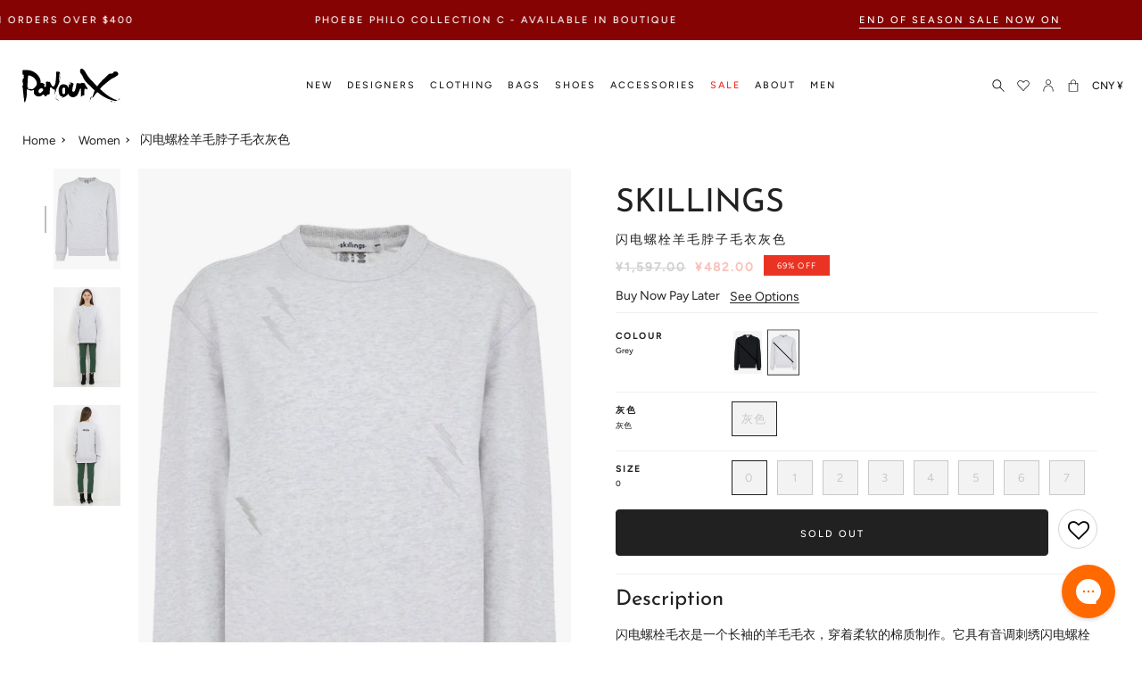

--- FILE ---
content_type: text/html; charset=utf-8
request_url: https://www.parlourx.com/zh-cn/recommendations/products?section_id=related&limit=6&product_id=4639983894609
body_size: 5541
content:
<div id="shopify-section-related" class="shopify-section"><!-- /sections/related.liquid --><style data-shopify>.related__wrapper {
    --PT: 30px;
    --PB: 0px;}</style><div class="related__wrapper section-padding js"
  data-section-id="related"
  data-section-type="related">

          <p class="pre-heading">Recommendations</p><div class="tabs-wrapper related__products" data-tabs-holder>
      <div class="tabs__head">
        <ul class="tabs tabs--center" data-scrollbar data-scrollbar-slider>
          <li class="tab-link tab-link-0 current" data-tab="0" tabindex="0"><span>Related products</span></li><li class="tab-link tab-link-1 tab-link__recent hide" data-tab="1" tabindex="0"><span>Recently viewed</span></li></ul>

        <button type="button" class="tabs__arrow tabs__arrow--prev is-hidden" data-scrollbar-arrow-prev><svg aria-hidden="true" focusable="false" role="presentation" class="icon icon-nav-arrow-left" viewBox="0 0 24 24"><path d="M15 6l-6 6 6 6" stroke="#000" stroke-linecap="round" stroke-linejoin="round"/></svg><span class="visually-hidden">See All</span>
        </button>

        <button type="button" class="tabs__arrow tabs__arrow--next is-hidden" data-scrollbar-arrow-next><svg aria-hidden="true" focusable="false" role="presentation" class="icon icon-nav-arrow-right" viewBox="0 0 24 24"><path d="M9 6l6 6-6 6" stroke="#000" stroke-width="1" stroke-linecap="round" stroke-linejoin="round"/></svg><span class="visually-hidden">See All</span>
        </button>
      </div>

      <div class="tab-content tab-content-0 current tabs__recommendation" data-tab-index="0">
        <div data-related-section data-limit="4" data-product-id="4639983894609" style="--column-count: 4;"><!-- /snippets/products-recommendation.liquid --><div class="product-grid-outer">
      <div class="product-grid product-grid--slider product-grid--slider-alt   product-grid--borderless flickity-button-offset"
        id="product-recommendations"
        data-slider
        data-options='{ "cellAlign": "left", "pageDots": true, "prevNextButtons": true, "adaptiveHeight": false, "wrapAround": false, "groupCells": true}'
        data-arrow-position-middle
        data-equalize-height="true">
<div class="product-item large-up--one-sixth medium--one-sixth small--one-half product-item--borderless product-item--left product-item--outer-text product-item--has-quickbuy product-item--related-" data-product-grid-item data-slide="0" data-slide-index="0">

  <div class="product-item__image double__image" data-product-image>
    <a class="product-link" href="/zh-cn/products/flocked-floral-motif-l-s-sweathsirt-cream-red?pr_prod_strat=e5_desc&pr_rec_id=b335a75bf&pr_rec_pid=7615160385617&pr_ref_pid=4639983894609&pr_seq=uniform" aria-label="Flocked Floral Motif L/S Sweathsirt | Cream/Red" data-product-link="/zh-cn/products/flocked-floral-motif-l-s-sweathsirt-cream-red?pr_prod_strat=e5_desc&pr_rec_id=b335a75bf&pr_rec_pid=7615160385617&pr_ref_pid=4639983894609&pr_seq=uniform"><div class="product-item__bg" data-product-image-default><div class="image-wrapper lazy-image is-loading lazy-image--backfill" style="--aspect-ratio: 0.6666666666666666;--image-backfill: url(//www.parlourx.com/cdn/shop/files/AW24_JWANDERSON_FlockedFloralMotifL_SSweathsirt_Cream_Red_GM_F1_0013_V1_0e9b92d7-940d-4306-a41e-70c6a68787ba.jpg?crop=center&height=1&v=1733380181&width=1);" data-aos="img-in"
  data-aos-delay="0"
  data-aos-duration="800"
  data-aos-anchor=".product-item--related-"
  data-aos-easing="ease-out-quart"><img src="//www.parlourx.com/cdn/shop/files/AW24_JWANDERSON_FlockedFloralMotifL_SSweathsirt_Cream_Red_GM_F1_0013_V1_0e9b92d7-940d-4306-a41e-70c6a68787ba.jpg?v=1733380181&amp;width=1000" alt="JW ANDERSON RTW Flocked Floral Motif L/S Sweathsirt | Cream/Red" srcset="//www.parlourx.com/cdn/shop/files/AW24_JWANDERSON_FlockedFloralMotifL_SSweathsirt_Cream_Red_GM_F1_0013_V1_0e9b92d7-940d-4306-a41e-70c6a68787ba.jpg?v=1733380181&amp;width=136 136w, //www.parlourx.com/cdn/shop/files/AW24_JWANDERSON_FlockedFloralMotifL_SSweathsirt_Cream_Red_GM_F1_0013_V1_0e9b92d7-940d-4306-a41e-70c6a68787ba.jpg?v=1733380181&amp;width=160 160w, //www.parlourx.com/cdn/shop/files/AW24_JWANDERSON_FlockedFloralMotifL_SSweathsirt_Cream_Red_GM_F1_0013_V1_0e9b92d7-940d-4306-a41e-70c6a68787ba.jpg?v=1733380181&amp;width=180 180w, //www.parlourx.com/cdn/shop/files/AW24_JWANDERSON_FlockedFloralMotifL_SSweathsirt_Cream_Red_GM_F1_0013_V1_0e9b92d7-940d-4306-a41e-70c6a68787ba.jpg?v=1733380181&amp;width=220 220w, //www.parlourx.com/cdn/shop/files/AW24_JWANDERSON_FlockedFloralMotifL_SSweathsirt_Cream_Red_GM_F1_0013_V1_0e9b92d7-940d-4306-a41e-70c6a68787ba.jpg?v=1733380181&amp;width=254 254w, //www.parlourx.com/cdn/shop/files/AW24_JWANDERSON_FlockedFloralMotifL_SSweathsirt_Cream_Red_GM_F1_0013_V1_0e9b92d7-940d-4306-a41e-70c6a68787ba.jpg?v=1733380181&amp;width=270 270w, //www.parlourx.com/cdn/shop/files/AW24_JWANDERSON_FlockedFloralMotifL_SSweathsirt_Cream_Red_GM_F1_0013_V1_0e9b92d7-940d-4306-a41e-70c6a68787ba.jpg?v=1733380181&amp;width=284 284w, //www.parlourx.com/cdn/shop/files/AW24_JWANDERSON_FlockedFloralMotifL_SSweathsirt_Cream_Red_GM_F1_0013_V1_0e9b92d7-940d-4306-a41e-70c6a68787ba.jpg?v=1733380181&amp;width=292 292w, //www.parlourx.com/cdn/shop/files/AW24_JWANDERSON_FlockedFloralMotifL_SSweathsirt_Cream_Red_GM_F1_0013_V1_0e9b92d7-940d-4306-a41e-70c6a68787ba.jpg?v=1733380181&amp;width=320 320w, //www.parlourx.com/cdn/shop/files/AW24_JWANDERSON_FlockedFloralMotifL_SSweathsirt_Cream_Red_GM_F1_0013_V1_0e9b92d7-940d-4306-a41e-70c6a68787ba.jpg?v=1733380181&amp;width=460 460w, //www.parlourx.com/cdn/shop/files/AW24_JWANDERSON_FlockedFloralMotifL_SSweathsirt_Cream_Red_GM_F1_0013_V1_0e9b92d7-940d-4306-a41e-70c6a68787ba.jpg?v=1733380181&amp;width=480 480w, //www.parlourx.com/cdn/shop/files/AW24_JWANDERSON_FlockedFloralMotifL_SSweathsirt_Cream_Red_GM_F1_0013_V1_0e9b92d7-940d-4306-a41e-70c6a68787ba.jpg?v=1733380181&amp;width=528 528w, //www.parlourx.com/cdn/shop/files/AW24_JWANDERSON_FlockedFloralMotifL_SSweathsirt_Cream_Red_GM_F1_0013_V1_0e9b92d7-940d-4306-a41e-70c6a68787ba.jpg?v=1733380181&amp;width=568 568w, //www.parlourx.com/cdn/shop/files/AW24_JWANDERSON_FlockedFloralMotifL_SSweathsirt_Cream_Red_GM_F1_0013_V1_0e9b92d7-940d-4306-a41e-70c6a68787ba.jpg?v=1733380181&amp;width=584 584w, //www.parlourx.com/cdn/shop/files/AW24_JWANDERSON_FlockedFloralMotifL_SSweathsirt_Cream_Red_GM_F1_0013_V1_0e9b92d7-940d-4306-a41e-70c6a68787ba.jpg?v=1733380181&amp;width=640 640w, //www.parlourx.com/cdn/shop/files/AW24_JWANDERSON_FlockedFloralMotifL_SSweathsirt_Cream_Red_GM_F1_0013_V1_0e9b92d7-940d-4306-a41e-70c6a68787ba.jpg?v=1733380181&amp;width=920 920w" width="1000" height="1500" loading="lazy" sizes="(min-width: 1400px) calc(25vw - 16px), (min-width: 750px) calc(33vw - 16px), (min-width: 480px) calc(50vw - 16px), calc(100vw - 32px)" class="is-loading">
</div>
&nbsp;</div><div class="product-item__bg__under"><div class="image-wrapper lazy-image is-loading lazy-image--backfill" style="--aspect-ratio: 0.66259765625;--image-backfill: url(//www.parlourx.com/cdn/shop/files/S33_1018-Michael.jpg?crop=center&height=1&v=1756595491&width=1);" data-aos="img-in"
  data-aos-delay="0"
  data-aos-duration="800"
  data-aos-anchor=".product-item--related-"
  data-aos-easing="ease-out-quart"><img src="//www.parlourx.com/cdn/shop/files/S33_1018-Michael.jpg?v=1756595491&amp;width=1357" alt="JW ANDERSON RTW Flocked Floral Motif L/S Sweathsirt | Cream/Red" srcset="//www.parlourx.com/cdn/shop/files/S33_1018-Michael.jpg?v=1756595491&amp;width=136 136w, //www.parlourx.com/cdn/shop/files/S33_1018-Michael.jpg?v=1756595491&amp;width=160 160w, //www.parlourx.com/cdn/shop/files/S33_1018-Michael.jpg?v=1756595491&amp;width=180 180w, //www.parlourx.com/cdn/shop/files/S33_1018-Michael.jpg?v=1756595491&amp;width=220 220w, //www.parlourx.com/cdn/shop/files/S33_1018-Michael.jpg?v=1756595491&amp;width=254 254w, //www.parlourx.com/cdn/shop/files/S33_1018-Michael.jpg?v=1756595491&amp;width=270 270w, //www.parlourx.com/cdn/shop/files/S33_1018-Michael.jpg?v=1756595491&amp;width=284 284w, //www.parlourx.com/cdn/shop/files/S33_1018-Michael.jpg?v=1756595491&amp;width=292 292w, //www.parlourx.com/cdn/shop/files/S33_1018-Michael.jpg?v=1756595491&amp;width=320 320w, //www.parlourx.com/cdn/shop/files/S33_1018-Michael.jpg?v=1756595491&amp;width=460 460w, //www.parlourx.com/cdn/shop/files/S33_1018-Michael.jpg?v=1756595491&amp;width=480 480w, //www.parlourx.com/cdn/shop/files/S33_1018-Michael.jpg?v=1756595491&amp;width=528 528w, //www.parlourx.com/cdn/shop/files/S33_1018-Michael.jpg?v=1756595491&amp;width=568 568w, //www.parlourx.com/cdn/shop/files/S33_1018-Michael.jpg?v=1756595491&amp;width=584 584w, //www.parlourx.com/cdn/shop/files/S33_1018-Michael.jpg?v=1756595491&amp;width=640 640w, //www.parlourx.com/cdn/shop/files/S33_1018-Michael.jpg?v=1756595491&amp;width=920 920w, //www.parlourx.com/cdn/shop/files/S33_1018-Michael.jpg?v=1756595491&amp;width=1056 1056w, //www.parlourx.com/cdn/shop/files/S33_1018-Michael.jpg?v=1756595491&amp;width=1280 1280w" width="1357" height="2048" loading="lazy" sizes="(min-width: 1400px) calc(25vw - 16px), (min-width: 750px) calc(33vw - 16px), (min-width: 480px) calc(50vw - 16px), calc(100vw - 32px)" class="is-loading">
</div>
</div></a>

    <quick-add-product>
      <div class="quick-add__holder" data-quick-add-holder="7615160385617">
        <button
          class="quick-add__button-mobile"
          type="button"
          tabindex="-1"
          data-quick-add-btn-mobile>
          <span class="visually-hidden">Add to cart</span>
          <span class="btn__plus"></span>
          <span class="btn__added">&nbsp;</span>
          <span class="btn__loader">
            <svg height="18" width="18" class="svg-loader">
              <circle r="7" cx="9" cy="9" />
              <circle stroke-dasharray="87.96459430051421 87.96459430051421" r="7" cx="9" cy="9" />
            </svg>
          </span>
        </button>

        <button
          class="quick-add__button caps"
          type="button"
          data-focus-element
          data-quick-add-btn
          
          
          data-popup-7615160385617="flocked-floral-motif-l-s-sweathsirt-cream-red">
          <span class="btn__text">Add to cart</span>
          <span class="btn__added">&nbsp;</span>
          <span class="btn__loader">
            <svg height="18" width="18" class="svg-loader">
              <circle r="7" cx="9" cy="9" />
              <circle stroke-dasharray="87.96459430051421 87.96459430051421" r="7" cx="9" cy="9" />
            </svg>
          </span>
          <span class="btn__error" data-message-error>&nbsp;</span>
        </button>


<template data-quick-add-modal-template>
  <div class="product-quick-add" data-quick-add-modal id="7615160385617" aria-hidden="true">
    <div class="product-quick-add__overlay" data-micromodal-close tabindex="-1"></div>

    <div class="product-quick-add__content" role="dialog" aria-modal="true" data-product-upsell-container>

      <div class="loader cart__loader"><div class="loader-indeterminate"></div></div>

      <button type="button" data-micromodal-close class="product-quick-add__close" aria-label="Close"><svg aria-hidden="true" focusable="false" role="presentation" class="icon icon-cancel" viewBox="0 0 24 24"><path d="M6.758 17.243L12.001 12m5.243-5.243L12 12m0 0L6.758 6.757M12.001 12l5.243 5.243" stroke="currentColor" stroke-linecap="round" stroke-linejoin="round"/></svg></button>

      <div class="product-quick-add__inner" data-product-upsell-ajax></div>
    </div>
  </div>
</template></div>
    </quick-add-product>
<div class="o-product-thumbnail__variants">
        <ul class="o-ul">
        
          
        
          
            <li><a href="/zh-cn/products/flocked-floral-motif-l-s-sweathsirt-cream-red?variant=41783278993489">S</a></li>
          
        
          
            <li><a href="/zh-cn/products/flocked-floral-motif-l-s-sweathsirt-cream-red?variant=41783279026257">M</a></li>
          
        
          
            <li><a href="/zh-cn/products/flocked-floral-motif-l-s-sweathsirt-cream-red?variant=41783279059025">L</a></li>
          
        
          
        
          
        
        </ul>
      </div>
    
  </div>

  <div class="product-information" data-product-information>

     
    <a class="product-link product-item__info" href="/zh-cn/products/flocked-floral-motif-l-s-sweathsirt-cream-red?pr_prod_strat=e5_desc&pr_rec_id=b335a75bf&pr_rec_pid=7615160385617&pr_ref_pid=4639983894609&pr_seq=uniform" aria-label="Flocked Floral Motif L/S Sweathsirt | Cream/Red" data-product-link="/zh-cn/products/flocked-floral-motif-l-s-sweathsirt-cream-red?pr_prod_strat=e5_desc&pr_rec_id=b335a75bf&pr_rec_pid=7615160385617&pr_ref_pid=4639983894609&pr_seq=uniform"><p class="product-item__brand">JW ANDERSON</p>
      <p class="product-item__title">Flocked Floral Motif L/S Sweathsirt | Cream/Red</p>

      <div class="product-item__price__holder"><div class="product-item__price" data-product-price><span class="price sale">
  
    
    
      <span class="old-price">¥2,357.00</span>
    

    <span class="new-price">
      
      
        ¥1,040.00
      
    </span>
      
      
      <span class="discount-badge">55% OFF</span>
    

  
</span>

        </div>
<span class="smartwishlist unbookmarked" data-product="7615160385617" data-variant="41783278960721" title="Add to Wishlist" aria-label="Add to Wishlist" role="button" tabindex="0"><span class="fa fa-heart-o"></span></span>
           
      </div><div class="product-badge-box">
                <span class="badge-box"
                data-aos="fade"
                data-aos-delay="0"
                data-aos-duration="800"
                data-aos-anchor=".product-item--related-">EXTRA 20% OFF</span>
           </div></a>
  </div>
</div>

<div class="product-item large-up--one-sixth medium--one-sixth small--one-half product-item--borderless product-item--left product-item--outer-text product-item--has-quickbuy product-item--related-" data-product-grid-item data-slide="1" data-slide-index="1">

  <div class="product-item__image double__image" data-product-image>
    <a class="product-link" href="/zh-cn/products/embroidery-logo-crochet-l-s-knit-gleam-green?pr_prod_strat=e5_desc&pr_rec_id=b335a75bf&pr_rec_pid=14901889139057&pr_ref_pid=4639983894609&pr_seq=uniform" aria-label="Embroidery Logo Crochet L/S Knit | Gleam Green" data-product-link="/zh-cn/products/embroidery-logo-crochet-l-s-knit-gleam-green?pr_prod_strat=e5_desc&pr_rec_id=b335a75bf&pr_rec_pid=14901889139057&pr_ref_pid=4639983894609&pr_seq=uniform"><div class="product-item__bg" data-product-image-default><div class="image-wrapper lazy-image is-loading lazy-image--backfill" style="--aspect-ratio: 0.6666666666666666;--image-backfill: url(//www.parlourx.com/cdn/shop/files/SS25_CHLOE_EmbroideryLogoCroc6hetLSKnit_GleamGreen_GM_F1_2782_V1.jpg?crop=center&height=1&v=1741302390&width=1);" data-aos="img-in"
  data-aos-delay="150"
  data-aos-duration="800"
  data-aos-anchor=".product-item--related-"
  data-aos-easing="ease-out-quart"><img src="//www.parlourx.com/cdn/shop/files/SS25_CHLOE_EmbroideryLogoCroc6hetLSKnit_GleamGreen_GM_F1_2782_V1.jpg?v=1741302390&amp;width=1000" alt="CHLOE RTW Embroidery Logo Crochet L/S Knit | Gleam Green" srcset="//www.parlourx.com/cdn/shop/files/SS25_CHLOE_EmbroideryLogoCroc6hetLSKnit_GleamGreen_GM_F1_2782_V1.jpg?v=1741302390&amp;width=136 136w, //www.parlourx.com/cdn/shop/files/SS25_CHLOE_EmbroideryLogoCroc6hetLSKnit_GleamGreen_GM_F1_2782_V1.jpg?v=1741302390&amp;width=160 160w, //www.parlourx.com/cdn/shop/files/SS25_CHLOE_EmbroideryLogoCroc6hetLSKnit_GleamGreen_GM_F1_2782_V1.jpg?v=1741302390&amp;width=180 180w, //www.parlourx.com/cdn/shop/files/SS25_CHLOE_EmbroideryLogoCroc6hetLSKnit_GleamGreen_GM_F1_2782_V1.jpg?v=1741302390&amp;width=220 220w, //www.parlourx.com/cdn/shop/files/SS25_CHLOE_EmbroideryLogoCroc6hetLSKnit_GleamGreen_GM_F1_2782_V1.jpg?v=1741302390&amp;width=254 254w, //www.parlourx.com/cdn/shop/files/SS25_CHLOE_EmbroideryLogoCroc6hetLSKnit_GleamGreen_GM_F1_2782_V1.jpg?v=1741302390&amp;width=270 270w, //www.parlourx.com/cdn/shop/files/SS25_CHLOE_EmbroideryLogoCroc6hetLSKnit_GleamGreen_GM_F1_2782_V1.jpg?v=1741302390&amp;width=284 284w, //www.parlourx.com/cdn/shop/files/SS25_CHLOE_EmbroideryLogoCroc6hetLSKnit_GleamGreen_GM_F1_2782_V1.jpg?v=1741302390&amp;width=292 292w, //www.parlourx.com/cdn/shop/files/SS25_CHLOE_EmbroideryLogoCroc6hetLSKnit_GleamGreen_GM_F1_2782_V1.jpg?v=1741302390&amp;width=320 320w, //www.parlourx.com/cdn/shop/files/SS25_CHLOE_EmbroideryLogoCroc6hetLSKnit_GleamGreen_GM_F1_2782_V1.jpg?v=1741302390&amp;width=460 460w, //www.parlourx.com/cdn/shop/files/SS25_CHLOE_EmbroideryLogoCroc6hetLSKnit_GleamGreen_GM_F1_2782_V1.jpg?v=1741302390&amp;width=480 480w, //www.parlourx.com/cdn/shop/files/SS25_CHLOE_EmbroideryLogoCroc6hetLSKnit_GleamGreen_GM_F1_2782_V1.jpg?v=1741302390&amp;width=528 528w, //www.parlourx.com/cdn/shop/files/SS25_CHLOE_EmbroideryLogoCroc6hetLSKnit_GleamGreen_GM_F1_2782_V1.jpg?v=1741302390&amp;width=568 568w, //www.parlourx.com/cdn/shop/files/SS25_CHLOE_EmbroideryLogoCroc6hetLSKnit_GleamGreen_GM_F1_2782_V1.jpg?v=1741302390&amp;width=584 584w, //www.parlourx.com/cdn/shop/files/SS25_CHLOE_EmbroideryLogoCroc6hetLSKnit_GleamGreen_GM_F1_2782_V1.jpg?v=1741302390&amp;width=640 640w, //www.parlourx.com/cdn/shop/files/SS25_CHLOE_EmbroideryLogoCroc6hetLSKnit_GleamGreen_GM_F1_2782_V1.jpg?v=1741302390&amp;width=920 920w" width="1000" height="1500" loading="lazy" sizes="(min-width: 1400px) calc(25vw - 16px), (min-width: 750px) calc(33vw - 16px), (min-width: 480px) calc(50vw - 16px), calc(100vw - 32px)" class="is-loading">
</div>
&nbsp;</div><div class="product-item__bg__under"><div class="image-wrapper lazy-image is-loading lazy-image--backfill" style="--aspect-ratio: 0.6662844036697247;--image-backfill: url(//www.parlourx.com/cdn/shop/files/SS25_CHLOE_EmbroideryLogoCrochetL_SKnit_GleamGreen_MO_F1_2577copy_d4afca8e-5d0f-464a-b7e5-a46ff9db622d.jpg?crop=center&height=1&v=1742360074&width=1);" data-aos="img-in"
  data-aos-delay="150"
  data-aos-duration="800"
  data-aos-anchor=".product-item--related-"
  data-aos-easing="ease-out-quart"><img src="//www.parlourx.com/cdn/shop/files/SS25_CHLOE_EmbroideryLogoCrochetL_SKnit_GleamGreen_MO_F1_2577copy_d4afca8e-5d0f-464a-b7e5-a46ff9db622d.jpg?v=1742360074&amp;width=581" alt="CHLOE RTW Embroidery Logo Crochet L/S Knit | Gleam Green" srcset="//www.parlourx.com/cdn/shop/files/SS25_CHLOE_EmbroideryLogoCrochetL_SKnit_GleamGreen_MO_F1_2577copy_d4afca8e-5d0f-464a-b7e5-a46ff9db622d.jpg?v=1742360074&amp;width=136 136w, //www.parlourx.com/cdn/shop/files/SS25_CHLOE_EmbroideryLogoCrochetL_SKnit_GleamGreen_MO_F1_2577copy_d4afca8e-5d0f-464a-b7e5-a46ff9db622d.jpg?v=1742360074&amp;width=160 160w, //www.parlourx.com/cdn/shop/files/SS25_CHLOE_EmbroideryLogoCrochetL_SKnit_GleamGreen_MO_F1_2577copy_d4afca8e-5d0f-464a-b7e5-a46ff9db622d.jpg?v=1742360074&amp;width=180 180w, //www.parlourx.com/cdn/shop/files/SS25_CHLOE_EmbroideryLogoCrochetL_SKnit_GleamGreen_MO_F1_2577copy_d4afca8e-5d0f-464a-b7e5-a46ff9db622d.jpg?v=1742360074&amp;width=220 220w, //www.parlourx.com/cdn/shop/files/SS25_CHLOE_EmbroideryLogoCrochetL_SKnit_GleamGreen_MO_F1_2577copy_d4afca8e-5d0f-464a-b7e5-a46ff9db622d.jpg?v=1742360074&amp;width=254 254w, //www.parlourx.com/cdn/shop/files/SS25_CHLOE_EmbroideryLogoCrochetL_SKnit_GleamGreen_MO_F1_2577copy_d4afca8e-5d0f-464a-b7e5-a46ff9db622d.jpg?v=1742360074&amp;width=270 270w, //www.parlourx.com/cdn/shop/files/SS25_CHLOE_EmbroideryLogoCrochetL_SKnit_GleamGreen_MO_F1_2577copy_d4afca8e-5d0f-464a-b7e5-a46ff9db622d.jpg?v=1742360074&amp;width=284 284w, //www.parlourx.com/cdn/shop/files/SS25_CHLOE_EmbroideryLogoCrochetL_SKnit_GleamGreen_MO_F1_2577copy_d4afca8e-5d0f-464a-b7e5-a46ff9db622d.jpg?v=1742360074&amp;width=292 292w, //www.parlourx.com/cdn/shop/files/SS25_CHLOE_EmbroideryLogoCrochetL_SKnit_GleamGreen_MO_F1_2577copy_d4afca8e-5d0f-464a-b7e5-a46ff9db622d.jpg?v=1742360074&amp;width=320 320w, //www.parlourx.com/cdn/shop/files/SS25_CHLOE_EmbroideryLogoCrochetL_SKnit_GleamGreen_MO_F1_2577copy_d4afca8e-5d0f-464a-b7e5-a46ff9db622d.jpg?v=1742360074&amp;width=460 460w, //www.parlourx.com/cdn/shop/files/SS25_CHLOE_EmbroideryLogoCrochetL_SKnit_GleamGreen_MO_F1_2577copy_d4afca8e-5d0f-464a-b7e5-a46ff9db622d.jpg?v=1742360074&amp;width=480 480w, //www.parlourx.com/cdn/shop/files/SS25_CHLOE_EmbroideryLogoCrochetL_SKnit_GleamGreen_MO_F1_2577copy_d4afca8e-5d0f-464a-b7e5-a46ff9db622d.jpg?v=1742360074&amp;width=528 528w, //www.parlourx.com/cdn/shop/files/SS25_CHLOE_EmbroideryLogoCrochetL_SKnit_GleamGreen_MO_F1_2577copy_d4afca8e-5d0f-464a-b7e5-a46ff9db622d.jpg?v=1742360074&amp;width=568 568w" width="581" height="872" loading="lazy" sizes="(min-width: 1400px) calc(25vw - 16px), (min-width: 750px) calc(33vw - 16px), (min-width: 480px) calc(50vw - 16px), calc(100vw - 32px)" class="is-loading">
</div>
</div><div class="product-item__bg__sibling" data-product-image-sibling></div></a>

    <quick-add-product>
      <div class="quick-add__holder" data-quick-add-holder="14901889139057">
        <button
          class="quick-add__button-mobile"
          type="button"
          tabindex="-1"
          data-quick-add-btn-mobile>
          <span class="visually-hidden">Add to cart</span>
          <span class="btn__plus"></span>
          <span class="btn__added">&nbsp;</span>
          <span class="btn__loader">
            <svg height="18" width="18" class="svg-loader">
              <circle r="7" cx="9" cy="9" />
              <circle stroke-dasharray="87.96459430051421 87.96459430051421" r="7" cx="9" cy="9" />
            </svg>
          </span>
        </button>

        <button
          class="quick-add__button caps"
          type="button"
          data-focus-element
          data-quick-add-btn
          
          
          data-popup-14901889139057="embroidery-logo-crochet-l-s-knit-gleam-green">
          <span class="btn__text">Add to cart</span>
          <span class="btn__added">&nbsp;</span>
          <span class="btn__loader">
            <svg height="18" width="18" class="svg-loader">
              <circle r="7" cx="9" cy="9" />
              <circle stroke-dasharray="87.96459430051421 87.96459430051421" r="7" cx="9" cy="9" />
            </svg>
          </span>
          <span class="btn__error" data-message-error>&nbsp;</span>
        </button>


<template data-quick-add-modal-template>
  <div class="product-quick-add" data-quick-add-modal id="14901889139057" aria-hidden="true">
    <div class="product-quick-add__overlay" data-micromodal-close tabindex="-1"></div>

    <div class="product-quick-add__content" role="dialog" aria-modal="true" data-product-upsell-container>

      <div class="loader cart__loader"><div class="loader-indeterminate"></div></div>

      <button type="button" data-micromodal-close class="product-quick-add__close" aria-label="Close"><svg aria-hidden="true" focusable="false" role="presentation" class="icon icon-cancel" viewBox="0 0 24 24"><path d="M6.758 17.243L12.001 12m5.243-5.243L12 12m0 0L6.758 6.757M12.001 12l5.243 5.243" stroke="currentColor" stroke-linecap="round" stroke-linejoin="round"/></svg></button>

      <div class="product-quick-add__inner" data-product-upsell-ajax></div>
    </div>
  </div>
</template></div>
    </quick-add-product>
<div class="o-product-thumbnail__variants">
        <ul class="o-ul">
        
          
        
          
        
          
        
          
        
          
            <li><a href="/zh-cn/products/embroidery-logo-crochet-l-s-knit-gleam-green?variant=52051086246257">L</a></li>
          
        
          
        
        </ul>
      </div>
    
  </div>

  <div class="product-information" data-product-information>

     
    <a class="product-link product-item__info" href="/zh-cn/products/embroidery-logo-crochet-l-s-knit-gleam-green?pr_prod_strat=e5_desc&pr_rec_id=b335a75bf&pr_rec_pid=14901889139057&pr_ref_pid=4639983894609&pr_seq=uniform" aria-label="Embroidery Logo Crochet L/S Knit | Gleam Green" data-product-link="/zh-cn/products/embroidery-logo-crochet-l-s-knit-gleam-green?pr_prod_strat=e5_desc&pr_rec_id=b335a75bf&pr_rec_pid=14901889139057&pr_ref_pid=4639983894609&pr_seq=uniform"><p class="product-item__brand">CHLOE</p>
      <p class="product-item__title">Embroidery Logo Crochet L/S Knit | Gleam Green</p>

      <div class="product-item__price__holder has-siblings"><span class="product-item__cutline" data-product-cutline></span><span class="product-item__sep">&#8212;</span><div class="product-item__price" data-product-price><span class="price sale">
  
    
    
      <span class="old-price">¥9,605.00</span>
    

    <span class="new-price">
      
      
        ¥4,435.00
      
    </span>
      
      
      <span class="discount-badge">53% OFF</span>
    

  
</span>

        </div>
<span class="smartwishlist unbookmarked" data-product="14901889139057" data-variant="52051086115185" title="Add to Wishlist" aria-label="Add to Wishlist" role="button" tabindex="0"><span class="fa fa-heart-o"></span></span>
           
      </div><div class="product-badge-box">
                <span class="badge-box"
                data-aos="fade"
                data-aos-delay="150"
                data-aos-duration="800"
                data-aos-anchor=".product-item--related-">EXTRA 20% OFF</span>
           </div><div class="product-item__siblings product-item__swatched__holder product-item__swatched__holder--circle" data-sibling-holder>
        <div class="radio__fieldset radio__fieldset--swatches radio__fieldset--small" data-sibling-fieldset>
          <div class="selector-wrapper__content">
            <div class="selector-wrapper__scrollbar" data-sibling-inner data-scrollbar><div class="siblings__link__holder swatch__button swatch__button--circle"
                  style="--animation-delay: 0ms;"
                  data-sibling-link="/zh-cn/products/embroidery-logo-crochet-l-s-knit-iconic-milk"
                  data-sibling-price="¥9,605.00"
                  data-sibling-cutline=""
                  data-sibling-image="//www.parlourx.com/cdn/shop/files/SS25_CHLOE_EmbroideryLogoCrochetLSKnit_GleamGreen_GM_F1_2775_V1.jpg?v=1741302327">
                  <div class="siblings__link">
                    <div class="siblings__swatch">
                      <div class="sibling__image"><div class="image-wrapper lazy-image is-loading lazy-image--backfill" style="--aspect-ratio: 1;--image-backfill: url(//www.parlourx.com/cdn/shop/files/SS25_CHLOE_EmbroideryLogoCrochetLSKnit_GleamGreen_GM_F1_2775_V1.jpg?crop=center&height=1&v=1741302327&width=1);"><img src="//www.parlourx.com/cdn/shop/files/SS25_CHLOE_EmbroideryLogoCrochetLSKnit_GleamGreen_GM_F1_2775_V1.jpg?v=1741302327&amp;width=1000" alt="CHLOE RTW Embroidery Logo Crochet L/S Knit | Iconic Milk" srcset="//www.parlourx.com/cdn/shop/files/SS25_CHLOE_EmbroideryLogoCrochetLSKnit_GleamGreen_GM_F1_2775_V1.jpg?v=1741302327&amp;width=26 26w, //www.parlourx.com/cdn/shop/files/SS25_CHLOE_EmbroideryLogoCrochetLSKnit_GleamGreen_GM_F1_2775_V1.jpg?v=1741302327&amp;width=52 52w, //www.parlourx.com/cdn/shop/files/SS25_CHLOE_EmbroideryLogoCrochetLSKnit_GleamGreen_GM_F1_2775_V1.jpg?v=1741302327&amp;width=78 78w, //www.parlourx.com/cdn/shop/files/SS25_CHLOE_EmbroideryLogoCrochetLSKnit_GleamGreen_GM_F1_2775_V1.jpg?v=1741302327&amp;width=104 104w" width="1000" height="1500" loading="lazy" sizes="100vw" class="is-loading">
</div>
</div>
                    </div>
                  </div>
                </div><div class="siblings__link__holder swatch__button swatch__button--circle"
                  style="--animation-delay: 50ms;"
                  data-sibling-link="/zh-cn/products/embroidery-logo-crochet-l-s-knit-gleam-green"
                  data-sibling-price="¥4,435.00"
                  data-sibling-cutline=""
                  data-sibling-image="//www.parlourx.com/cdn/shop/files/SS25_CHLOE_EmbroideryLogoCroc6hetLSKnit_GleamGreen_GM_F1_2782_V1.jpg?v=1741302390">
                  <div class="siblings__link siblings__link--current">
                    <div class="siblings__swatch">
                      <div class="sibling__image"><div class="image-wrapper lazy-image is-loading lazy-image--backfill" style="--aspect-ratio: 1;--image-backfill: url(//www.parlourx.com/cdn/shop/files/SS25_CHLOE_EmbroideryLogoCroc6hetLSKnit_GleamGreen_GM_F1_2782_V1.jpg?crop=center&height=1&v=1741302390&width=1);"><img src="//www.parlourx.com/cdn/shop/files/SS25_CHLOE_EmbroideryLogoCroc6hetLSKnit_GleamGreen_GM_F1_2782_V1.jpg?v=1741302390&amp;width=1000" alt="CHLOE RTW Embroidery Logo Crochet L/S Knit | Gleam Green" srcset="//www.parlourx.com/cdn/shop/files/SS25_CHLOE_EmbroideryLogoCroc6hetLSKnit_GleamGreen_GM_F1_2782_V1.jpg?v=1741302390&amp;width=26 26w, //www.parlourx.com/cdn/shop/files/SS25_CHLOE_EmbroideryLogoCroc6hetLSKnit_GleamGreen_GM_F1_2782_V1.jpg?v=1741302390&amp;width=52 52w, //www.parlourx.com/cdn/shop/files/SS25_CHLOE_EmbroideryLogoCroc6hetLSKnit_GleamGreen_GM_F1_2782_V1.jpg?v=1741302390&amp;width=78 78w, //www.parlourx.com/cdn/shop/files/SS25_CHLOE_EmbroideryLogoCroc6hetLSKnit_GleamGreen_GM_F1_2782_V1.jpg?v=1741302390&amp;width=104 104w" width="1000" height="1500" loading="lazy" sizes="100vw" class="is-loading">
</div>
</div>
                    </div>
                  </div>
                </div></div>

            <div class="selector-wrapper__actions">
              <button type="button" class="radio__fieldset__arrow radio__fieldset__arrow--prev is-hidden" data-scrollbar-arrow-prev><svg aria-hidden="true" focusable="false" role="presentation" class="icon icon-nav-arrow-left" viewBox="0 0 24 24"><path d="M15 6l-6 6 6 6" stroke="#000" stroke-linecap="round" stroke-linejoin="round"/></svg><span class="visually-hidden">See All</span>
              </button>

              <button type="button" class="radio__fieldset__arrow radio__fieldset__arrow--next is-hidden" data-scrollbar-arrow-next>
                <svg aria-hidden="true" focusable="false" role="presentation" class="icon icon-nav-arrow-right" viewBox="0 0 24 24"><path d="M9 6l6 6-6 6" stroke="#000" stroke-width="1" stroke-linecap="round" stroke-linejoin="round"/></svg>
                <span class="visually-hidden">See All</span>
              </button>
            </div>
          </div>
        </div>

        <span class="product-item__swatches__count">
          <span data-sibling-count>2 colours</span>
        </span>
      </div>
</a>
  </div>
</div>

<div class="product-item large-up--one-sixth medium--one-sixth small--one-half product-item--borderless product-item--left product-item--outer-text product-item--has-quickbuy product-item--related-" data-product-grid-item data-slide="2" data-slide-index="2">

  <div class="product-item__image double__image" data-product-image>
    <a class="product-link" href="/zh-cn/products/crew-neck-l-s-top-with-knot-ribbon-detail-navy?pr_prod_strat=e5_desc&pr_rec_id=b335a75bf&pr_rec_pid=15345785602417&pr_ref_pid=4639983894609&pr_seq=uniform" aria-label="Crew Neck L\S Top with Knot Ribbon Detail | Navy" data-product-link="/zh-cn/products/crew-neck-l-s-top-with-knot-ribbon-detail-navy?pr_prod_strat=e5_desc&pr_rec_id=b335a75bf&pr_rec_pid=15345785602417&pr_ref_pid=4639983894609&pr_seq=uniform"><div class="product-item__bg" data-product-image-default><div class="image-wrapper lazy-image is-loading lazy-image--backfill" style="--aspect-ratio: 0.6666666666666666;--image-backfill: url(//www.parlourx.com/cdn/shop/files/AW25_COMMEDESGARCONS_CrewNeckL_STopwithKnotRibbonDetail_Navy_ghost_f1_3597.jpg?crop=center&height=1&v=1765931768&width=1);" data-aos="img-in"
  data-aos-delay="300"
  data-aos-duration="800"
  data-aos-anchor=".product-item--related-"
  data-aos-easing="ease-out-quart"><img src="//www.parlourx.com/cdn/shop/files/AW25_COMMEDESGARCONS_CrewNeckL_STopwithKnotRibbonDetail_Navy_ghost_f1_3597.jpg?v=1765931768&amp;width=1000" alt="COMME DES GARCONS RTW Crew Neck L\S  Top with Knot Ribbon Detail | Navy" srcset="//www.parlourx.com/cdn/shop/files/AW25_COMMEDESGARCONS_CrewNeckL_STopwithKnotRibbonDetail_Navy_ghost_f1_3597.jpg?v=1765931768&amp;width=136 136w, //www.parlourx.com/cdn/shop/files/AW25_COMMEDESGARCONS_CrewNeckL_STopwithKnotRibbonDetail_Navy_ghost_f1_3597.jpg?v=1765931768&amp;width=160 160w, //www.parlourx.com/cdn/shop/files/AW25_COMMEDESGARCONS_CrewNeckL_STopwithKnotRibbonDetail_Navy_ghost_f1_3597.jpg?v=1765931768&amp;width=180 180w, //www.parlourx.com/cdn/shop/files/AW25_COMMEDESGARCONS_CrewNeckL_STopwithKnotRibbonDetail_Navy_ghost_f1_3597.jpg?v=1765931768&amp;width=220 220w, //www.parlourx.com/cdn/shop/files/AW25_COMMEDESGARCONS_CrewNeckL_STopwithKnotRibbonDetail_Navy_ghost_f1_3597.jpg?v=1765931768&amp;width=254 254w, //www.parlourx.com/cdn/shop/files/AW25_COMMEDESGARCONS_CrewNeckL_STopwithKnotRibbonDetail_Navy_ghost_f1_3597.jpg?v=1765931768&amp;width=270 270w, //www.parlourx.com/cdn/shop/files/AW25_COMMEDESGARCONS_CrewNeckL_STopwithKnotRibbonDetail_Navy_ghost_f1_3597.jpg?v=1765931768&amp;width=284 284w, //www.parlourx.com/cdn/shop/files/AW25_COMMEDESGARCONS_CrewNeckL_STopwithKnotRibbonDetail_Navy_ghost_f1_3597.jpg?v=1765931768&amp;width=292 292w, //www.parlourx.com/cdn/shop/files/AW25_COMMEDESGARCONS_CrewNeckL_STopwithKnotRibbonDetail_Navy_ghost_f1_3597.jpg?v=1765931768&amp;width=320 320w, //www.parlourx.com/cdn/shop/files/AW25_COMMEDESGARCONS_CrewNeckL_STopwithKnotRibbonDetail_Navy_ghost_f1_3597.jpg?v=1765931768&amp;width=460 460w, //www.parlourx.com/cdn/shop/files/AW25_COMMEDESGARCONS_CrewNeckL_STopwithKnotRibbonDetail_Navy_ghost_f1_3597.jpg?v=1765931768&amp;width=480 480w, //www.parlourx.com/cdn/shop/files/AW25_COMMEDESGARCONS_CrewNeckL_STopwithKnotRibbonDetail_Navy_ghost_f1_3597.jpg?v=1765931768&amp;width=528 528w, //www.parlourx.com/cdn/shop/files/AW25_COMMEDESGARCONS_CrewNeckL_STopwithKnotRibbonDetail_Navy_ghost_f1_3597.jpg?v=1765931768&amp;width=568 568w, //www.parlourx.com/cdn/shop/files/AW25_COMMEDESGARCONS_CrewNeckL_STopwithKnotRibbonDetail_Navy_ghost_f1_3597.jpg?v=1765931768&amp;width=584 584w, //www.parlourx.com/cdn/shop/files/AW25_COMMEDESGARCONS_CrewNeckL_STopwithKnotRibbonDetail_Navy_ghost_f1_3597.jpg?v=1765931768&amp;width=640 640w, //www.parlourx.com/cdn/shop/files/AW25_COMMEDESGARCONS_CrewNeckL_STopwithKnotRibbonDetail_Navy_ghost_f1_3597.jpg?v=1765931768&amp;width=920 920w" width="1000" height="1500" loading="lazy" sizes="(min-width: 1400px) calc(25vw - 16px), (min-width: 750px) calc(33vw - 16px), (min-width: 480px) calc(50vw - 16px), calc(100vw - 32px)" class="is-loading">
</div>
&nbsp;</div><div class="product-item__bg__under"><div class="image-wrapper lazy-image is-loading lazy-image--backfill" style="--aspect-ratio: 0.6666666666666666;--image-backfill: url(//www.parlourx.com/cdn/shop/files/aw25_COMMEDESGARCONS_CrewNeckL_STopwithKnotRibbonDetail_Navy_mo_f1_3853.jpg?crop=center&height=1&v=1766363596&width=1);" data-aos="img-in"
  data-aos-delay="300"
  data-aos-duration="800"
  data-aos-anchor=".product-item--related-"
  data-aos-easing="ease-out-quart"><img src="//www.parlourx.com/cdn/shop/files/aw25_COMMEDESGARCONS_CrewNeckL_STopwithKnotRibbonDetail_Navy_mo_f1_3853.jpg?v=1766363596&amp;width=1000" alt="COMME DES GARCONS RTW Crew Neck L\S  Top with Knot Ribbon Detail | Navy" srcset="//www.parlourx.com/cdn/shop/files/aw25_COMMEDESGARCONS_CrewNeckL_STopwithKnotRibbonDetail_Navy_mo_f1_3853.jpg?v=1766363596&amp;width=136 136w, //www.parlourx.com/cdn/shop/files/aw25_COMMEDESGARCONS_CrewNeckL_STopwithKnotRibbonDetail_Navy_mo_f1_3853.jpg?v=1766363596&amp;width=160 160w, //www.parlourx.com/cdn/shop/files/aw25_COMMEDESGARCONS_CrewNeckL_STopwithKnotRibbonDetail_Navy_mo_f1_3853.jpg?v=1766363596&amp;width=180 180w, //www.parlourx.com/cdn/shop/files/aw25_COMMEDESGARCONS_CrewNeckL_STopwithKnotRibbonDetail_Navy_mo_f1_3853.jpg?v=1766363596&amp;width=220 220w, //www.parlourx.com/cdn/shop/files/aw25_COMMEDESGARCONS_CrewNeckL_STopwithKnotRibbonDetail_Navy_mo_f1_3853.jpg?v=1766363596&amp;width=254 254w, //www.parlourx.com/cdn/shop/files/aw25_COMMEDESGARCONS_CrewNeckL_STopwithKnotRibbonDetail_Navy_mo_f1_3853.jpg?v=1766363596&amp;width=270 270w, //www.parlourx.com/cdn/shop/files/aw25_COMMEDESGARCONS_CrewNeckL_STopwithKnotRibbonDetail_Navy_mo_f1_3853.jpg?v=1766363596&amp;width=284 284w, //www.parlourx.com/cdn/shop/files/aw25_COMMEDESGARCONS_CrewNeckL_STopwithKnotRibbonDetail_Navy_mo_f1_3853.jpg?v=1766363596&amp;width=292 292w, //www.parlourx.com/cdn/shop/files/aw25_COMMEDESGARCONS_CrewNeckL_STopwithKnotRibbonDetail_Navy_mo_f1_3853.jpg?v=1766363596&amp;width=320 320w, //www.parlourx.com/cdn/shop/files/aw25_COMMEDESGARCONS_CrewNeckL_STopwithKnotRibbonDetail_Navy_mo_f1_3853.jpg?v=1766363596&amp;width=460 460w, //www.parlourx.com/cdn/shop/files/aw25_COMMEDESGARCONS_CrewNeckL_STopwithKnotRibbonDetail_Navy_mo_f1_3853.jpg?v=1766363596&amp;width=480 480w, //www.parlourx.com/cdn/shop/files/aw25_COMMEDESGARCONS_CrewNeckL_STopwithKnotRibbonDetail_Navy_mo_f1_3853.jpg?v=1766363596&amp;width=528 528w, //www.parlourx.com/cdn/shop/files/aw25_COMMEDESGARCONS_CrewNeckL_STopwithKnotRibbonDetail_Navy_mo_f1_3853.jpg?v=1766363596&amp;width=568 568w, //www.parlourx.com/cdn/shop/files/aw25_COMMEDESGARCONS_CrewNeckL_STopwithKnotRibbonDetail_Navy_mo_f1_3853.jpg?v=1766363596&amp;width=584 584w, //www.parlourx.com/cdn/shop/files/aw25_COMMEDESGARCONS_CrewNeckL_STopwithKnotRibbonDetail_Navy_mo_f1_3853.jpg?v=1766363596&amp;width=640 640w, //www.parlourx.com/cdn/shop/files/aw25_COMMEDESGARCONS_CrewNeckL_STopwithKnotRibbonDetail_Navy_mo_f1_3853.jpg?v=1766363596&amp;width=920 920w" width="1000" height="1500" loading="lazy" sizes="(min-width: 1400px) calc(25vw - 16px), (min-width: 750px) calc(33vw - 16px), (min-width: 480px) calc(50vw - 16px), calc(100vw - 32px)" class="is-loading">
</div>
</div><div class="product-item__bg__sibling" data-product-image-sibling></div></a>

    <quick-add-product>
      <div class="quick-add__holder" data-quick-add-holder="15345785602417">
        <button
          class="quick-add__button-mobile"
          type="button"
          tabindex="-1"
          data-quick-add-btn-mobile>
          <span class="visually-hidden">Add to cart</span>
          <span class="btn__plus"></span>
          <span class="btn__added">&nbsp;</span>
          <span class="btn__loader">
            <svg height="18" width="18" class="svg-loader">
              <circle r="7" cx="9" cy="9" />
              <circle stroke-dasharray="87.96459430051421 87.96459430051421" r="7" cx="9" cy="9" />
            </svg>
          </span>
        </button>

        <button
          class="quick-add__button caps"
          type="button"
          data-focus-element
          data-quick-add-btn
          
          
          data-popup-15345785602417="crew-neck-l-s-top-with-knot-ribbon-detail-navy">
          <span class="btn__text">Add to cart</span>
          <span class="btn__added">&nbsp;</span>
          <span class="btn__loader">
            <svg height="18" width="18" class="svg-loader">
              <circle r="7" cx="9" cy="9" />
              <circle stroke-dasharray="87.96459430051421 87.96459430051421" r="7" cx="9" cy="9" />
            </svg>
          </span>
          <span class="btn__error" data-message-error>&nbsp;</span>
        </button>


<template data-quick-add-modal-template>
  <div class="product-quick-add" data-quick-add-modal id="15345785602417" aria-hidden="true">
    <div class="product-quick-add__overlay" data-micromodal-close tabindex="-1"></div>

    <div class="product-quick-add__content" role="dialog" aria-modal="true" data-product-upsell-container>

      <div class="loader cart__loader"><div class="loader-indeterminate"></div></div>

      <button type="button" data-micromodal-close class="product-quick-add__close" aria-label="Close"><svg aria-hidden="true" focusable="false" role="presentation" class="icon icon-cancel" viewBox="0 0 24 24"><path d="M6.758 17.243L12.001 12m5.243-5.243L12 12m0 0L6.758 6.757M12.001 12l5.243 5.243" stroke="currentColor" stroke-linecap="round" stroke-linejoin="round"/></svg></button>

      <div class="product-quick-add__inner" data-product-upsell-ajax></div>
    </div>
  </div>
</template></div>
    </quick-add-product>
<div class="o-product-thumbnail__variants">
        <ul class="o-ul">
        
          
        
          
        
          
            <li><a href="/zh-cn/products/crew-neck-l-s-top-with-knot-ribbon-detail-navy?variant=62746765984113">S</a></li>
          
        
          
            <li><a href="/zh-cn/products/crew-neck-l-s-top-with-knot-ribbon-detail-navy?variant=62746766016881">M</a></li>
          
        
          
            <li><a href="/zh-cn/products/crew-neck-l-s-top-with-knot-ribbon-detail-navy?variant=62746766049649">L</a></li>
          
        
          
        
        </ul>
      </div>
    
  </div>

  <div class="product-information" data-product-information>

     
    <a class="product-link product-item__info" href="/zh-cn/products/crew-neck-l-s-top-with-knot-ribbon-detail-navy?pr_prod_strat=e5_desc&pr_rec_id=b335a75bf&pr_rec_pid=15345785602417&pr_ref_pid=4639983894609&pr_seq=uniform" aria-label="Crew Neck L\S Top with Knot Ribbon Detail | Navy" data-product-link="/zh-cn/products/crew-neck-l-s-top-with-knot-ribbon-detail-navy?pr_prod_strat=e5_desc&pr_rec_id=b335a75bf&pr_rec_pid=15345785602417&pr_ref_pid=4639983894609&pr_seq=uniform"><p class="product-item__brand">COMME DES GARCONS</p>
      <p class="product-item__title">Crew Neck L\S Top with Knot Ribbon Detail | Navy</p>

      <div class="product-item__price__holder has-siblings"><span class="product-item__cutline" data-product-cutline></span><span class="product-item__sep">&#8212;</span><div class="product-item__price" data-product-price><span class="price">
  
    
    

    <span class="new-price">
      
      
        ¥3,371.00
      
    </span>

  
</span>

        </div>
<span class="smartwishlist unbookmarked" data-product="15345785602417" data-variant="62746765918577" title="Add to Wishlist" aria-label="Add to Wishlist" role="button" tabindex="0"><span class="fa fa-heart-o"></span></span>
           
      </div><div class="product-item__siblings product-item__swatched__holder product-item__swatched__holder--circle" data-sibling-holder>
        <div class="radio__fieldset radio__fieldset--swatches radio__fieldset--small" data-sibling-fieldset>
          <div class="selector-wrapper__content">
            <div class="selector-wrapper__scrollbar" data-sibling-inner data-scrollbar><div class="siblings__link__holder swatch__button swatch__button--circle"
                  style="--animation-delay: 0ms;"
                  data-sibling-link="/zh-cn/products/crew-neck-l-s-top-with-knot-ribbon-detail-grey"
                  data-sibling-price="¥3,371.00"
                  data-sibling-cutline=""
                  data-sibling-image="//www.parlourx.com/cdn/shop/files/AW25_COMMEDESGARCONS_CrewNeckL_STopwithKnotRibbonDetail_Grey_ghost_f1_3594.jpg?v=1765931677">
                  <div class="siblings__link">
                    <div class="siblings__swatch">
                      <div class="sibling__image"><div class="image-wrapper lazy-image is-loading lazy-image--backfill" style="--aspect-ratio: 1;--image-backfill: url(//www.parlourx.com/cdn/shop/files/AW25_COMMEDESGARCONS_CrewNeckL_STopwithKnotRibbonDetail_Grey_ghost_f1_3594.jpg?crop=center&height=1&v=1765931677&width=1);"><img src="//www.parlourx.com/cdn/shop/files/AW25_COMMEDESGARCONS_CrewNeckL_STopwithKnotRibbonDetail_Grey_ghost_f1_3594.jpg?v=1765931677&amp;width=1000" alt="COMME DES GARCONS RTW Crew Neck L\S  Top with Knot Ribbon Detail | Grey" srcset="//www.parlourx.com/cdn/shop/files/AW25_COMMEDESGARCONS_CrewNeckL_STopwithKnotRibbonDetail_Grey_ghost_f1_3594.jpg?v=1765931677&amp;width=26 26w, //www.parlourx.com/cdn/shop/files/AW25_COMMEDESGARCONS_CrewNeckL_STopwithKnotRibbonDetail_Grey_ghost_f1_3594.jpg?v=1765931677&amp;width=52 52w, //www.parlourx.com/cdn/shop/files/AW25_COMMEDESGARCONS_CrewNeckL_STopwithKnotRibbonDetail_Grey_ghost_f1_3594.jpg?v=1765931677&amp;width=78 78w, //www.parlourx.com/cdn/shop/files/AW25_COMMEDESGARCONS_CrewNeckL_STopwithKnotRibbonDetail_Grey_ghost_f1_3594.jpg?v=1765931677&amp;width=104 104w" width="1000" height="1500" loading="lazy" sizes="100vw" class="is-loading">
</div>
</div>
                    </div>
                  </div>
                </div><div class="siblings__link__holder swatch__button swatch__button--circle"
                  style="--animation-delay: 50ms;"
                  data-sibling-link="/zh-cn/products/crew-neck-l-s-top-with-knot-ribbon-detail-red"
                  data-sibling-price="¥3,371.00"
                  data-sibling-cutline=""
                  data-sibling-image="//www.parlourx.com/cdn/shop/files/AW25_COMMEDESGARCONS_CrewNeckL_STopwithKnotRibbonDetail_Red_ghost_f1_3599.jpg?v=1765931918">
                  <div class="siblings__link">
                    <div class="siblings__swatch">
                      <div class="sibling__image"><div class="image-wrapper lazy-image is-loading lazy-image--backfill" style="--aspect-ratio: 1;--image-backfill: url(//www.parlourx.com/cdn/shop/files/AW25_COMMEDESGARCONS_CrewNeckL_STopwithKnotRibbonDetail_Red_ghost_f1_3599.jpg?crop=center&height=1&v=1765931918&width=1);"><img src="//www.parlourx.com/cdn/shop/files/AW25_COMMEDESGARCONS_CrewNeckL_STopwithKnotRibbonDetail_Red_ghost_f1_3599.jpg?v=1765931918&amp;width=1000" alt="COMME DES GARCONS RTW Crew Neck L\S  Top with Knot Ribbon Detail | Red" srcset="//www.parlourx.com/cdn/shop/files/AW25_COMMEDESGARCONS_CrewNeckL_STopwithKnotRibbonDetail_Red_ghost_f1_3599.jpg?v=1765931918&amp;width=26 26w, //www.parlourx.com/cdn/shop/files/AW25_COMMEDESGARCONS_CrewNeckL_STopwithKnotRibbonDetail_Red_ghost_f1_3599.jpg?v=1765931918&amp;width=52 52w, //www.parlourx.com/cdn/shop/files/AW25_COMMEDESGARCONS_CrewNeckL_STopwithKnotRibbonDetail_Red_ghost_f1_3599.jpg?v=1765931918&amp;width=78 78w, //www.parlourx.com/cdn/shop/files/AW25_COMMEDESGARCONS_CrewNeckL_STopwithKnotRibbonDetail_Red_ghost_f1_3599.jpg?v=1765931918&amp;width=104 104w" width="1000" height="1500" loading="lazy" sizes="100vw" class="is-loading">
</div>
</div>
                    </div>
                  </div>
                </div><div class="siblings__link__holder swatch__button swatch__button--circle"
                  style="--animation-delay: 100ms;"
                  data-sibling-link="/zh-cn/products/crew-neck-l-s-top-with-knot-ribbon-detail-navy"
                  data-sibling-price="¥3,371.00"
                  data-sibling-cutline=""
                  data-sibling-image="//www.parlourx.com/cdn/shop/files/AW25_COMMEDESGARCONS_CrewNeckL_STopwithKnotRibbonDetail_Navy_ghost_f1_3597.jpg?v=1765931768">
                  <div class="siblings__link siblings__link--current">
                    <div class="siblings__swatch">
                      <div class="sibling__image"><div class="image-wrapper lazy-image is-loading lazy-image--backfill" style="--aspect-ratio: 1;--image-backfill: url(//www.parlourx.com/cdn/shop/files/AW25_COMMEDESGARCONS_CrewNeckL_STopwithKnotRibbonDetail_Navy_ghost_f1_3597.jpg?crop=center&height=1&v=1765931768&width=1);"><img src="//www.parlourx.com/cdn/shop/files/AW25_COMMEDESGARCONS_CrewNeckL_STopwithKnotRibbonDetail_Navy_ghost_f1_3597.jpg?v=1765931768&amp;width=1000" alt="COMME DES GARCONS RTW Crew Neck L\S  Top with Knot Ribbon Detail | Navy" srcset="//www.parlourx.com/cdn/shop/files/AW25_COMMEDESGARCONS_CrewNeckL_STopwithKnotRibbonDetail_Navy_ghost_f1_3597.jpg?v=1765931768&amp;width=26 26w, //www.parlourx.com/cdn/shop/files/AW25_COMMEDESGARCONS_CrewNeckL_STopwithKnotRibbonDetail_Navy_ghost_f1_3597.jpg?v=1765931768&amp;width=52 52w, //www.parlourx.com/cdn/shop/files/AW25_COMMEDESGARCONS_CrewNeckL_STopwithKnotRibbonDetail_Navy_ghost_f1_3597.jpg?v=1765931768&amp;width=78 78w, //www.parlourx.com/cdn/shop/files/AW25_COMMEDESGARCONS_CrewNeckL_STopwithKnotRibbonDetail_Navy_ghost_f1_3597.jpg?v=1765931768&amp;width=104 104w" width="1000" height="1500" loading="lazy" sizes="100vw" class="is-loading">
</div>
</div>
                    </div>
                  </div>
                </div></div>

            <div class="selector-wrapper__actions">
              <button type="button" class="radio__fieldset__arrow radio__fieldset__arrow--prev is-hidden" data-scrollbar-arrow-prev><svg aria-hidden="true" focusable="false" role="presentation" class="icon icon-nav-arrow-left" viewBox="0 0 24 24"><path d="M15 6l-6 6 6 6" stroke="#000" stroke-linecap="round" stroke-linejoin="round"/></svg><span class="visually-hidden">See All</span>
              </button>

              <button type="button" class="radio__fieldset__arrow radio__fieldset__arrow--next is-hidden" data-scrollbar-arrow-next>
                <svg aria-hidden="true" focusable="false" role="presentation" class="icon icon-nav-arrow-right" viewBox="0 0 24 24"><path d="M9 6l6 6-6 6" stroke="#000" stroke-width="1" stroke-linecap="round" stroke-linejoin="round"/></svg>
                <span class="visually-hidden">See All</span>
              </button>
            </div>
          </div>
        </div>

        <span class="product-item__swatches__count">
          <span data-sibling-count>3 colours</span>
        </span>
      </div>
</a>
  </div>
</div>

<div class="product-item large-up--one-sixth medium--one-sixth small--one-half product-item--borderless product-item--left product-item--outer-text product-item--has-quickbuy product-item--related-" data-product-grid-item data-slide="3" data-slide-index="3">

  <div class="product-item__image double__image" data-product-image>
    <a class="product-link" href="/zh-cn/products/crewneck-l-s-sweatshirt-with-balloon-sleeves-black?pr_prod_strat=e5_desc&pr_rec_id=b335a75bf&pr_rec_pid=14896520102257&pr_ref_pid=4639983894609&pr_seq=uniform" aria-label="Crewneck L/S Sweatshirt With Balloon Sleeves | Black" data-product-link="/zh-cn/products/crewneck-l-s-sweatshirt-with-balloon-sleeves-black?pr_prod_strat=e5_desc&pr_rec_id=b335a75bf&pr_rec_pid=14896520102257&pr_ref_pid=4639983894609&pr_seq=uniform"><div class="product-item__bg" data-product-image-default><div class="image-wrapper lazy-image is-loading lazy-image--backfill" style="--aspect-ratio: 0.6666666666666666;--image-backfill: url(//www.parlourx.com/cdn/shop/files/AW24_NINARICCI_HoodedL_SSweatshirtWithPeplumDetail_Cream_Black_F1_GM_1854_V1copyb.jpg?crop=center&height=1&v=1753167869&width=1);" data-aos="img-in"
  data-aos-delay="450"
  data-aos-duration="800"
  data-aos-anchor=".product-item--related-"
  data-aos-easing="ease-out-quart"><img src="//www.parlourx.com/cdn/shop/files/AW24_NINARICCI_HoodedL_SSweatshirtWithPeplumDetail_Cream_Black_F1_GM_1854_V1copyb.jpg?v=1753167869&amp;width=1000" alt="NINA RICCI RTW Crewneck L/S Sweatshirt With Balloon Sleeves | Black" srcset="//www.parlourx.com/cdn/shop/files/AW24_NINARICCI_HoodedL_SSweatshirtWithPeplumDetail_Cream_Black_F1_GM_1854_V1copyb.jpg?v=1753167869&amp;width=136 136w, //www.parlourx.com/cdn/shop/files/AW24_NINARICCI_HoodedL_SSweatshirtWithPeplumDetail_Cream_Black_F1_GM_1854_V1copyb.jpg?v=1753167869&amp;width=160 160w, //www.parlourx.com/cdn/shop/files/AW24_NINARICCI_HoodedL_SSweatshirtWithPeplumDetail_Cream_Black_F1_GM_1854_V1copyb.jpg?v=1753167869&amp;width=180 180w, //www.parlourx.com/cdn/shop/files/AW24_NINARICCI_HoodedL_SSweatshirtWithPeplumDetail_Cream_Black_F1_GM_1854_V1copyb.jpg?v=1753167869&amp;width=220 220w, //www.parlourx.com/cdn/shop/files/AW24_NINARICCI_HoodedL_SSweatshirtWithPeplumDetail_Cream_Black_F1_GM_1854_V1copyb.jpg?v=1753167869&amp;width=254 254w, //www.parlourx.com/cdn/shop/files/AW24_NINARICCI_HoodedL_SSweatshirtWithPeplumDetail_Cream_Black_F1_GM_1854_V1copyb.jpg?v=1753167869&amp;width=270 270w, //www.parlourx.com/cdn/shop/files/AW24_NINARICCI_HoodedL_SSweatshirtWithPeplumDetail_Cream_Black_F1_GM_1854_V1copyb.jpg?v=1753167869&amp;width=284 284w, //www.parlourx.com/cdn/shop/files/AW24_NINARICCI_HoodedL_SSweatshirtWithPeplumDetail_Cream_Black_F1_GM_1854_V1copyb.jpg?v=1753167869&amp;width=292 292w, //www.parlourx.com/cdn/shop/files/AW24_NINARICCI_HoodedL_SSweatshirtWithPeplumDetail_Cream_Black_F1_GM_1854_V1copyb.jpg?v=1753167869&amp;width=320 320w, //www.parlourx.com/cdn/shop/files/AW24_NINARICCI_HoodedL_SSweatshirtWithPeplumDetail_Cream_Black_F1_GM_1854_V1copyb.jpg?v=1753167869&amp;width=460 460w, //www.parlourx.com/cdn/shop/files/AW24_NINARICCI_HoodedL_SSweatshirtWithPeplumDetail_Cream_Black_F1_GM_1854_V1copyb.jpg?v=1753167869&amp;width=480 480w, //www.parlourx.com/cdn/shop/files/AW24_NINARICCI_HoodedL_SSweatshirtWithPeplumDetail_Cream_Black_F1_GM_1854_V1copyb.jpg?v=1753167869&amp;width=528 528w, //www.parlourx.com/cdn/shop/files/AW24_NINARICCI_HoodedL_SSweatshirtWithPeplumDetail_Cream_Black_F1_GM_1854_V1copyb.jpg?v=1753167869&amp;width=568 568w, //www.parlourx.com/cdn/shop/files/AW24_NINARICCI_HoodedL_SSweatshirtWithPeplumDetail_Cream_Black_F1_GM_1854_V1copyb.jpg?v=1753167869&amp;width=584 584w, //www.parlourx.com/cdn/shop/files/AW24_NINARICCI_HoodedL_SSweatshirtWithPeplumDetail_Cream_Black_F1_GM_1854_V1copyb.jpg?v=1753167869&amp;width=640 640w, //www.parlourx.com/cdn/shop/files/AW24_NINARICCI_HoodedL_SSweatshirtWithPeplumDetail_Cream_Black_F1_GM_1854_V1copyb.jpg?v=1753167869&amp;width=920 920w" width="1000" height="1500" loading="lazy" sizes="(min-width: 1400px) calc(25vw - 16px), (min-width: 750px) calc(33vw - 16px), (min-width: 480px) calc(50vw - 16px), calc(100vw - 32px)" class="is-loading">
</div>
&nbsp;</div><div class="product-item__bg__under"><div class="image-wrapper lazy-image is-loading lazy-image--backfill" style="--aspect-ratio: 0.6666666666666666;--image-backfill: url(//www.parlourx.com/cdn/shop/files/S19_0979.jpg?crop=center&height=1&v=1753167869&width=1);" data-aos="img-in"
  data-aos-delay="450"
  data-aos-duration="800"
  data-aos-anchor=".product-item--related-"
  data-aos-easing="ease-out-quart"><img src="//www.parlourx.com/cdn/shop/files/S19_0979.jpg?v=1753167869&amp;width=1000" alt="NINA RICCI RTW Crewneck L/S Sweatshirt With Balloon Sleeves | Black" srcset="//www.parlourx.com/cdn/shop/files/S19_0979.jpg?v=1753167869&amp;width=136 136w, //www.parlourx.com/cdn/shop/files/S19_0979.jpg?v=1753167869&amp;width=160 160w, //www.parlourx.com/cdn/shop/files/S19_0979.jpg?v=1753167869&amp;width=180 180w, //www.parlourx.com/cdn/shop/files/S19_0979.jpg?v=1753167869&amp;width=220 220w, //www.parlourx.com/cdn/shop/files/S19_0979.jpg?v=1753167869&amp;width=254 254w, //www.parlourx.com/cdn/shop/files/S19_0979.jpg?v=1753167869&amp;width=270 270w, //www.parlourx.com/cdn/shop/files/S19_0979.jpg?v=1753167869&amp;width=284 284w, //www.parlourx.com/cdn/shop/files/S19_0979.jpg?v=1753167869&amp;width=292 292w, //www.parlourx.com/cdn/shop/files/S19_0979.jpg?v=1753167869&amp;width=320 320w, //www.parlourx.com/cdn/shop/files/S19_0979.jpg?v=1753167869&amp;width=460 460w, //www.parlourx.com/cdn/shop/files/S19_0979.jpg?v=1753167869&amp;width=480 480w, //www.parlourx.com/cdn/shop/files/S19_0979.jpg?v=1753167869&amp;width=528 528w, //www.parlourx.com/cdn/shop/files/S19_0979.jpg?v=1753167869&amp;width=568 568w, //www.parlourx.com/cdn/shop/files/S19_0979.jpg?v=1753167869&amp;width=584 584w, //www.parlourx.com/cdn/shop/files/S19_0979.jpg?v=1753167869&amp;width=640 640w, //www.parlourx.com/cdn/shop/files/S19_0979.jpg?v=1753167869&amp;width=920 920w" width="1000" height="1500" loading="lazy" sizes="(min-width: 1400px) calc(25vw - 16px), (min-width: 750px) calc(33vw - 16px), (min-width: 480px) calc(50vw - 16px), calc(100vw - 32px)" class="is-loading">
</div>
</div><div class="product-item__bg__sibling" data-product-image-sibling></div></a>

    <quick-add-product>
      <div class="quick-add__holder" data-quick-add-holder="14896520102257">
        <button
          class="quick-add__button-mobile"
          type="button"
          tabindex="-1"
          data-quick-add-btn-mobile>
          <span class="visually-hidden">Add to cart</span>
          <span class="btn__plus"></span>
          <span class="btn__added">&nbsp;</span>
          <span class="btn__loader">
            <svg height="18" width="18" class="svg-loader">
              <circle r="7" cx="9" cy="9" />
              <circle stroke-dasharray="87.96459430051421 87.96459430051421" r="7" cx="9" cy="9" />
            </svg>
          </span>
        </button>

        <button
          class="quick-add__button caps"
          type="button"
          data-focus-element
          data-quick-add-btn
          
          
          data-popup-14896520102257="crewneck-l-s-sweatshirt-with-balloon-sleeves-black">
          <span class="btn__text">Add to cart</span>
          <span class="btn__added">&nbsp;</span>
          <span class="btn__loader">
            <svg height="18" width="18" class="svg-loader">
              <circle r="7" cx="9" cy="9" />
              <circle stroke-dasharray="87.96459430051421 87.96459430051421" r="7" cx="9" cy="9" />
            </svg>
          </span>
          <span class="btn__error" data-message-error>&nbsp;</span>
        </button>


<template data-quick-add-modal-template>
  <div class="product-quick-add" data-quick-add-modal id="14896520102257" aria-hidden="true">
    <div class="product-quick-add__overlay" data-micromodal-close tabindex="-1"></div>

    <div class="product-quick-add__content" role="dialog" aria-modal="true" data-product-upsell-container>

      <div class="loader cart__loader"><div class="loader-indeterminate"></div></div>

      <button type="button" data-micromodal-close class="product-quick-add__close" aria-label="Close"><svg aria-hidden="true" focusable="false" role="presentation" class="icon icon-cancel" viewBox="0 0 24 24"><path d="M6.758 17.243L12.001 12m5.243-5.243L12 12m0 0L6.758 6.757M12.001 12l5.243 5.243" stroke="currentColor" stroke-linecap="round" stroke-linejoin="round"/></svg></button>

      <div class="product-quick-add__inner" data-product-upsell-ajax></div>
    </div>
  </div>
</template></div>
    </quick-add-product>
<div class="o-product-thumbnail__variants">
        <ul class="o-ul">
        
          
        
          
        
          
            <li><a href="/zh-cn/products/crewneck-l-s-sweatshirt-with-balloon-sleeves-black?variant=52036933812593">S</a></li>
          
        
          
            <li><a href="/zh-cn/products/crewneck-l-s-sweatshirt-with-balloon-sleeves-black?variant=52036933845361">M</a></li>
          
        
          
            <li><a href="/zh-cn/products/crewneck-l-s-sweatshirt-with-balloon-sleeves-black?variant=52036933878129">L</a></li>
          
        
          
        
        </ul>
      </div>
    
  </div>

  <div class="product-information" data-product-information>

     
    <a class="product-link product-item__info" href="/zh-cn/products/crewneck-l-s-sweatshirt-with-balloon-sleeves-black?pr_prod_strat=e5_desc&pr_rec_id=b335a75bf&pr_rec_pid=14896520102257&pr_ref_pid=4639983894609&pr_seq=uniform" aria-label="Crewneck L/S Sweatshirt With Balloon Sleeves | Black" data-product-link="/zh-cn/products/crewneck-l-s-sweatshirt-with-balloon-sleeves-black?pr_prod_strat=e5_desc&pr_rec_id=b335a75bf&pr_rec_pid=14896520102257&pr_ref_pid=4639983894609&pr_seq=uniform"><p class="product-item__brand">NINA RICCI</p>
      <p class="product-item__title">Crewneck L/S Sweatshirt With Balloon Sleeves | Black</p>

      <div class="product-item__price__holder has-siblings"><span class="product-item__cutline" data-product-cutline></span><span class="product-item__sep">&#8212;</span><div class="product-item__price" data-product-price><span class="price sale">
  
    
    
      <span class="old-price">¥4,993.00</span>
    

    <span class="new-price">
      
      
        ¥2,003.00
      
    </span>
      
      
      <span class="discount-badge">59% OFF</span>
    

  
</span>

        </div>
<span class="smartwishlist unbookmarked" data-product="14896520102257" data-variant="52036933747057" title="Add to Wishlist" aria-label="Add to Wishlist" role="button" tabindex="0"><span class="fa fa-heart-o"></span></span>
           
      </div><div class="product-badge-box">
                <span class="badge-box"
                data-aos="fade"
                data-aos-delay="450"
                data-aos-duration="800"
                data-aos-anchor=".product-item--related-">EXTRA 20% OFF</span>
           </div><div class="product-item__siblings product-item__swatched__holder product-item__swatched__holder--circle" data-sibling-holder>
        <div class="radio__fieldset radio__fieldset--swatches radio__fieldset--small" data-sibling-fieldset>
          <div class="selector-wrapper__content">
            <div class="selector-wrapper__scrollbar" data-sibling-inner data-scrollbar><div class="siblings__link__holder swatch__button swatch__button--circle"
                  style="--animation-delay: 0ms;"
                  data-sibling-link="/zh-cn/products/crewneck-l-s-sweatshirt-with-balloon-sleeves-cream-black"
                  data-sibling-price="¥2,003.00"
                  data-sibling-cutline=""
                  data-sibling-image="//www.parlourx.com/cdn/shop/files/AW24_NINARICCI_HoodedL_SSweatshirtWithPeplumDetail_Cream_Black_F1_GM_1854_V1copy_c835b669-dea6-46c5-91f9-f0e3c2155263.jpg?v=1753167782">
                  <div class="siblings__link">
                    <div class="siblings__swatch">
                      <div class="sibling__image"><div class="image-wrapper lazy-image is-loading lazy-image--backfill" style="--aspect-ratio: 1;--image-backfill: url(//www.parlourx.com/cdn/shop/files/AW24_NINARICCI_HoodedL_SSweatshirtWithPeplumDetail_Cream_Black_F1_GM_1854_V1copy_c835b669-dea6-46c5-91f9-f0e3c2155263.jpg?crop=center&height=1&v=1753167782&width=1);"><img src="//www.parlourx.com/cdn/shop/files/AW24_NINARICCI_HoodedL_SSweatshirtWithPeplumDetail_Cream_Black_F1_GM_1854_V1copy_c835b669-dea6-46c5-91f9-f0e3c2155263.jpg?v=1753167782&amp;width=1000" alt="NINA RICCI RTW Crewneck L/S Sweatshirt With Balloon Sleeves | Cream/Black" srcset="//www.parlourx.com/cdn/shop/files/AW24_NINARICCI_HoodedL_SSweatshirtWithPeplumDetail_Cream_Black_F1_GM_1854_V1copy_c835b669-dea6-46c5-91f9-f0e3c2155263.jpg?v=1753167782&amp;width=26 26w, //www.parlourx.com/cdn/shop/files/AW24_NINARICCI_HoodedL_SSweatshirtWithPeplumDetail_Cream_Black_F1_GM_1854_V1copy_c835b669-dea6-46c5-91f9-f0e3c2155263.jpg?v=1753167782&amp;width=52 52w, //www.parlourx.com/cdn/shop/files/AW24_NINARICCI_HoodedL_SSweatshirtWithPeplumDetail_Cream_Black_F1_GM_1854_V1copy_c835b669-dea6-46c5-91f9-f0e3c2155263.jpg?v=1753167782&amp;width=78 78w, //www.parlourx.com/cdn/shop/files/AW24_NINARICCI_HoodedL_SSweatshirtWithPeplumDetail_Cream_Black_F1_GM_1854_V1copy_c835b669-dea6-46c5-91f9-f0e3c2155263.jpg?v=1753167782&amp;width=104 104w" width="1000" height="1500" loading="lazy" sizes="100vw" class="is-loading">
</div>
</div>
                    </div>
                  </div>
                </div><div class="siblings__link__holder swatch__button swatch__button--circle"
                  style="--animation-delay: 50ms;"
                  data-sibling-link="/zh-cn/products/crewneck-l-s-sweatshirt-with-balloon-sleeves-black"
                  data-sibling-price="¥2,003.00"
                  data-sibling-cutline=""
                  data-sibling-image="//www.parlourx.com/cdn/shop/files/AW24_NINARICCI_HoodedL_SSweatshirtWithPeplumDetail_Cream_Black_F1_GM_1854_V1copyb.jpg?v=1753167869">
                  <div class="siblings__link siblings__link--current">
                    <div class="siblings__swatch">
                      <div class="sibling__image"><div class="image-wrapper lazy-image is-loading lazy-image--backfill" style="--aspect-ratio: 1;--image-backfill: url(//www.parlourx.com/cdn/shop/files/AW24_NINARICCI_HoodedL_SSweatshirtWithPeplumDetail_Cream_Black_F1_GM_1854_V1copyb.jpg?crop=center&height=1&v=1753167869&width=1);"><img src="//www.parlourx.com/cdn/shop/files/AW24_NINARICCI_HoodedL_SSweatshirtWithPeplumDetail_Cream_Black_F1_GM_1854_V1copyb.jpg?v=1753167869&amp;width=1000" alt="NINA RICCI RTW Crewneck L/S Sweatshirt With Balloon Sleeves | Black" srcset="//www.parlourx.com/cdn/shop/files/AW24_NINARICCI_HoodedL_SSweatshirtWithPeplumDetail_Cream_Black_F1_GM_1854_V1copyb.jpg?v=1753167869&amp;width=26 26w, //www.parlourx.com/cdn/shop/files/AW24_NINARICCI_HoodedL_SSweatshirtWithPeplumDetail_Cream_Black_F1_GM_1854_V1copyb.jpg?v=1753167869&amp;width=52 52w, //www.parlourx.com/cdn/shop/files/AW24_NINARICCI_HoodedL_SSweatshirtWithPeplumDetail_Cream_Black_F1_GM_1854_V1copyb.jpg?v=1753167869&amp;width=78 78w, //www.parlourx.com/cdn/shop/files/AW24_NINARICCI_HoodedL_SSweatshirtWithPeplumDetail_Cream_Black_F1_GM_1854_V1copyb.jpg?v=1753167869&amp;width=104 104w" width="1000" height="1500" loading="lazy" sizes="100vw" class="is-loading">
</div>
</div>
                    </div>
                  </div>
                </div></div>

            <div class="selector-wrapper__actions">
              <button type="button" class="radio__fieldset__arrow radio__fieldset__arrow--prev is-hidden" data-scrollbar-arrow-prev><svg aria-hidden="true" focusable="false" role="presentation" class="icon icon-nav-arrow-left" viewBox="0 0 24 24"><path d="M15 6l-6 6 6 6" stroke="#000" stroke-linecap="round" stroke-linejoin="round"/></svg><span class="visually-hidden">See All</span>
              </button>

              <button type="button" class="radio__fieldset__arrow radio__fieldset__arrow--next is-hidden" data-scrollbar-arrow-next>
                <svg aria-hidden="true" focusable="false" role="presentation" class="icon icon-nav-arrow-right" viewBox="0 0 24 24"><path d="M9 6l6 6-6 6" stroke="#000" stroke-width="1" stroke-linecap="round" stroke-linejoin="round"/></svg>
                <span class="visually-hidden">See All</span>
              </button>
            </div>
          </div>
        </div>

        <span class="product-item__swatches__count">
          <span data-sibling-count>2 colours</span>
        </span>
      </div>
</a>
  </div>
</div>

<div class="product-item large-up--one-sixth medium--one-sixth small--one-half product-item--borderless product-item--left product-item--outer-text product-item--has-quickbuy product-item--related-" data-product-grid-item data-slide="4" data-slide-index="4">

  <div class="product-item__image double__image" data-product-image>
    <a class="product-link" href="/zh-cn/products/button-sleeve-stripe-knit-navy-ivory?pr_prod_strat=e5_desc&pr_rec_id=b335a75bf&pr_rec_pid=15360630522225&pr_ref_pid=4639983894609&pr_seq=uniform" aria-label="Button Sleeve Stripe Knit | Navy/Ivory" data-product-link="/zh-cn/products/button-sleeve-stripe-knit-navy-ivory?pr_prod_strat=e5_desc&pr_rec_id=b335a75bf&pr_rec_pid=15360630522225&pr_ref_pid=4639983894609&pr_seq=uniform"><div class="product-item__bg" data-product-image-default><div class="image-wrapper lazy-image is-loading lazy-image--backfill" style="--aspect-ratio: 0.6666666666666666;--image-backfill: url(//www.parlourx.com/cdn/shop/files/SS26_JWANDERSON_ButtonSleeveStripeKnit_Navy_Ivory_GM_f1_0156.jpg?crop=center&height=1&v=1767659800&width=1);" data-aos="img-in"
  data-aos-delay="600"
  data-aos-duration="800"
  data-aos-anchor=".product-item--related-"
  data-aos-easing="ease-out-quart"><img src="//www.parlourx.com/cdn/shop/files/SS26_JWANDERSON_ButtonSleeveStripeKnit_Navy_Ivory_GM_f1_0156.jpg?v=1767659800&amp;width=1000" alt="JW ANDERSON RTW Button Sleeve Stripe Knit | Navy/Ivory" srcset="//www.parlourx.com/cdn/shop/files/SS26_JWANDERSON_ButtonSleeveStripeKnit_Navy_Ivory_GM_f1_0156.jpg?v=1767659800&amp;width=136 136w, //www.parlourx.com/cdn/shop/files/SS26_JWANDERSON_ButtonSleeveStripeKnit_Navy_Ivory_GM_f1_0156.jpg?v=1767659800&amp;width=160 160w, //www.parlourx.com/cdn/shop/files/SS26_JWANDERSON_ButtonSleeveStripeKnit_Navy_Ivory_GM_f1_0156.jpg?v=1767659800&amp;width=180 180w, //www.parlourx.com/cdn/shop/files/SS26_JWANDERSON_ButtonSleeveStripeKnit_Navy_Ivory_GM_f1_0156.jpg?v=1767659800&amp;width=220 220w, //www.parlourx.com/cdn/shop/files/SS26_JWANDERSON_ButtonSleeveStripeKnit_Navy_Ivory_GM_f1_0156.jpg?v=1767659800&amp;width=254 254w, //www.parlourx.com/cdn/shop/files/SS26_JWANDERSON_ButtonSleeveStripeKnit_Navy_Ivory_GM_f1_0156.jpg?v=1767659800&amp;width=270 270w, //www.parlourx.com/cdn/shop/files/SS26_JWANDERSON_ButtonSleeveStripeKnit_Navy_Ivory_GM_f1_0156.jpg?v=1767659800&amp;width=284 284w, //www.parlourx.com/cdn/shop/files/SS26_JWANDERSON_ButtonSleeveStripeKnit_Navy_Ivory_GM_f1_0156.jpg?v=1767659800&amp;width=292 292w, //www.parlourx.com/cdn/shop/files/SS26_JWANDERSON_ButtonSleeveStripeKnit_Navy_Ivory_GM_f1_0156.jpg?v=1767659800&amp;width=320 320w, //www.parlourx.com/cdn/shop/files/SS26_JWANDERSON_ButtonSleeveStripeKnit_Navy_Ivory_GM_f1_0156.jpg?v=1767659800&amp;width=460 460w, //www.parlourx.com/cdn/shop/files/SS26_JWANDERSON_ButtonSleeveStripeKnit_Navy_Ivory_GM_f1_0156.jpg?v=1767659800&amp;width=480 480w, //www.parlourx.com/cdn/shop/files/SS26_JWANDERSON_ButtonSleeveStripeKnit_Navy_Ivory_GM_f1_0156.jpg?v=1767659800&amp;width=528 528w, //www.parlourx.com/cdn/shop/files/SS26_JWANDERSON_ButtonSleeveStripeKnit_Navy_Ivory_GM_f1_0156.jpg?v=1767659800&amp;width=568 568w, //www.parlourx.com/cdn/shop/files/SS26_JWANDERSON_ButtonSleeveStripeKnit_Navy_Ivory_GM_f1_0156.jpg?v=1767659800&amp;width=584 584w, //www.parlourx.com/cdn/shop/files/SS26_JWANDERSON_ButtonSleeveStripeKnit_Navy_Ivory_GM_f1_0156.jpg?v=1767659800&amp;width=640 640w, //www.parlourx.com/cdn/shop/files/SS26_JWANDERSON_ButtonSleeveStripeKnit_Navy_Ivory_GM_f1_0156.jpg?v=1767659800&amp;width=920 920w" width="1000" height="1500" loading="lazy" sizes="(min-width: 1400px) calc(25vw - 16px), (min-width: 750px) calc(33vw - 16px), (min-width: 480px) calc(50vw - 16px), calc(100vw - 32px)" class="is-loading">
</div>
&nbsp;</div><div class="product-item__bg__under"><div class="image-wrapper lazy-image is-loading lazy-image--backfill" style="--aspect-ratio: 0.6666666666666666;--image-backfill: url(//www.parlourx.com/cdn/shop/files/ss26_060126_JWANDERSON_ButtonSleeveStripeKnit_Navy_Ivory_MO_mo_f1_0371.jpg?crop=center&height=1&v=1767752873&width=1);" data-aos="img-in"
  data-aos-delay="600"
  data-aos-duration="800"
  data-aos-anchor=".product-item--related-"
  data-aos-easing="ease-out-quart"><img src="//www.parlourx.com/cdn/shop/files/ss26_060126_JWANDERSON_ButtonSleeveStripeKnit_Navy_Ivory_MO_mo_f1_0371.jpg?v=1767752873&amp;width=1000" alt="JW ANDERSON RTW Button Sleeve Stripe Knit | Navy/Ivory" srcset="//www.parlourx.com/cdn/shop/files/ss26_060126_JWANDERSON_ButtonSleeveStripeKnit_Navy_Ivory_MO_mo_f1_0371.jpg?v=1767752873&amp;width=136 136w, //www.parlourx.com/cdn/shop/files/ss26_060126_JWANDERSON_ButtonSleeveStripeKnit_Navy_Ivory_MO_mo_f1_0371.jpg?v=1767752873&amp;width=160 160w, //www.parlourx.com/cdn/shop/files/ss26_060126_JWANDERSON_ButtonSleeveStripeKnit_Navy_Ivory_MO_mo_f1_0371.jpg?v=1767752873&amp;width=180 180w, //www.parlourx.com/cdn/shop/files/ss26_060126_JWANDERSON_ButtonSleeveStripeKnit_Navy_Ivory_MO_mo_f1_0371.jpg?v=1767752873&amp;width=220 220w, //www.parlourx.com/cdn/shop/files/ss26_060126_JWANDERSON_ButtonSleeveStripeKnit_Navy_Ivory_MO_mo_f1_0371.jpg?v=1767752873&amp;width=254 254w, //www.parlourx.com/cdn/shop/files/ss26_060126_JWANDERSON_ButtonSleeveStripeKnit_Navy_Ivory_MO_mo_f1_0371.jpg?v=1767752873&amp;width=270 270w, //www.parlourx.com/cdn/shop/files/ss26_060126_JWANDERSON_ButtonSleeveStripeKnit_Navy_Ivory_MO_mo_f1_0371.jpg?v=1767752873&amp;width=284 284w, //www.parlourx.com/cdn/shop/files/ss26_060126_JWANDERSON_ButtonSleeveStripeKnit_Navy_Ivory_MO_mo_f1_0371.jpg?v=1767752873&amp;width=292 292w, //www.parlourx.com/cdn/shop/files/ss26_060126_JWANDERSON_ButtonSleeveStripeKnit_Navy_Ivory_MO_mo_f1_0371.jpg?v=1767752873&amp;width=320 320w, //www.parlourx.com/cdn/shop/files/ss26_060126_JWANDERSON_ButtonSleeveStripeKnit_Navy_Ivory_MO_mo_f1_0371.jpg?v=1767752873&amp;width=460 460w, //www.parlourx.com/cdn/shop/files/ss26_060126_JWANDERSON_ButtonSleeveStripeKnit_Navy_Ivory_MO_mo_f1_0371.jpg?v=1767752873&amp;width=480 480w, //www.parlourx.com/cdn/shop/files/ss26_060126_JWANDERSON_ButtonSleeveStripeKnit_Navy_Ivory_MO_mo_f1_0371.jpg?v=1767752873&amp;width=528 528w, //www.parlourx.com/cdn/shop/files/ss26_060126_JWANDERSON_ButtonSleeveStripeKnit_Navy_Ivory_MO_mo_f1_0371.jpg?v=1767752873&amp;width=568 568w, //www.parlourx.com/cdn/shop/files/ss26_060126_JWANDERSON_ButtonSleeveStripeKnit_Navy_Ivory_MO_mo_f1_0371.jpg?v=1767752873&amp;width=584 584w, //www.parlourx.com/cdn/shop/files/ss26_060126_JWANDERSON_ButtonSleeveStripeKnit_Navy_Ivory_MO_mo_f1_0371.jpg?v=1767752873&amp;width=640 640w, //www.parlourx.com/cdn/shop/files/ss26_060126_JWANDERSON_ButtonSleeveStripeKnit_Navy_Ivory_MO_mo_f1_0371.jpg?v=1767752873&amp;width=920 920w" width="1000" height="1500" loading="lazy" sizes="(min-width: 1400px) calc(25vw - 16px), (min-width: 750px) calc(33vw - 16px), (min-width: 480px) calc(50vw - 16px), calc(100vw - 32px)" class="is-loading">
</div>
</div><div class="product-item__bg__sibling" data-product-image-sibling></div></a>

    <quick-add-product>
      <div class="quick-add__holder" data-quick-add-holder="15360630522225">
        <button
          class="quick-add__button-mobile"
          type="button"
          tabindex="-1"
          data-quick-add-btn-mobile>
          <span class="visually-hidden">Add to cart</span>
          <span class="btn__plus"></span>
          <span class="btn__added">&nbsp;</span>
          <span class="btn__loader">
            <svg height="18" width="18" class="svg-loader">
              <circle r="7" cx="9" cy="9" />
              <circle stroke-dasharray="87.96459430051421 87.96459430051421" r="7" cx="9" cy="9" />
            </svg>
          </span>
        </button>

        <button
          class="quick-add__button caps"
          type="button"
          data-focus-element
          data-quick-add-btn
          
          
          data-popup-15360630522225="button-sleeve-stripe-knit-navy-ivory">
          <span class="btn__text">Add to cart</span>
          <span class="btn__added">&nbsp;</span>
          <span class="btn__loader">
            <svg height="18" width="18" class="svg-loader">
              <circle r="7" cx="9" cy="9" />
              <circle stroke-dasharray="87.96459430051421 87.96459430051421" r="7" cx="9" cy="9" />
            </svg>
          </span>
          <span class="btn__error" data-message-error>&nbsp;</span>
        </button>


<template data-quick-add-modal-template>
  <div class="product-quick-add" data-quick-add-modal id="15360630522225" aria-hidden="true">
    <div class="product-quick-add__overlay" data-micromodal-close tabindex="-1"></div>

    <div class="product-quick-add__content" role="dialog" aria-modal="true" data-product-upsell-container>

      <div class="loader cart__loader"><div class="loader-indeterminate"></div></div>

      <button type="button" data-micromodal-close class="product-quick-add__close" aria-label="Close"><svg aria-hidden="true" focusable="false" role="presentation" class="icon icon-cancel" viewBox="0 0 24 24"><path d="M6.758 17.243L12.001 12m5.243-5.243L12 12m0 0L6.758 6.757M12.001 12l5.243 5.243" stroke="currentColor" stroke-linecap="round" stroke-linejoin="round"/></svg></button>

      <div class="product-quick-add__inner" data-product-upsell-ajax></div>
    </div>
  </div>
</template></div>
    </quick-add-product>
<div class="o-product-thumbnail__variants">
        <ul class="o-ul">
        
          
            <li><a href="/zh-cn/products/button-sleeve-stripe-knit-navy-ivory?variant=62811244953969">XS</a></li>
          
        
          
            <li><a href="/zh-cn/products/button-sleeve-stripe-knit-navy-ivory?variant=62811244986737">S</a></li>
          
        
          
            <li><a href="/zh-cn/products/button-sleeve-stripe-knit-navy-ivory?variant=62811245019505">M</a></li>
          
        
        </ul>
      </div>
    
  </div>

  <div class="product-information" data-product-information>

     
    <a class="product-link product-item__info" href="/zh-cn/products/button-sleeve-stripe-knit-navy-ivory?pr_prod_strat=e5_desc&pr_rec_id=b335a75bf&pr_rec_pid=15360630522225&pr_ref_pid=4639983894609&pr_seq=uniform" aria-label="Button Sleeve Stripe Knit | Navy/Ivory" data-product-link="/zh-cn/products/button-sleeve-stripe-knit-navy-ivory?pr_prod_strat=e5_desc&pr_rec_id=b335a75bf&pr_rec_pid=15360630522225&pr_ref_pid=4639983894609&pr_seq=uniform"><p class="product-item__brand">JW ANDERSON</p>
      <p class="product-item__title">Button Sleeve Stripe Knit | Navy/Ivory</p>

      <div class="product-item__price__holder has-siblings"><span class="product-item__cutline" data-product-cutline></span><span class="product-item__sep">&#8212;</span><div class="product-item__price" data-product-price><span class="price">
  
    
    

    <span class="new-price">
      
      
        ¥8,592.00
      
    </span>

  
</span>

        </div>
<span class="smartwishlist unbookmarked" data-product="15360630522225" data-variant="62811244953969" title="Add to Wishlist" aria-label="Add to Wishlist" role="button" tabindex="0"><span class="fa fa-heart-o"></span></span>
           
      </div><div class="product-item__siblings product-item__swatched__holder product-item__swatched__holder--circle" data-sibling-holder>
        <div class="radio__fieldset radio__fieldset--swatches radio__fieldset--small" data-sibling-fieldset>
          <div class="selector-wrapper__content">
            <div class="selector-wrapper__scrollbar" data-sibling-inner data-scrollbar><div class="siblings__link__holder swatch__button swatch__button--circle"
                  style="--animation-delay: 0ms;"
                  data-sibling-link="/zh-cn/products/button-sleeve-stripe-knit-navy-ivory"
                  data-sibling-price="¥8,592.00"
                  data-sibling-cutline=""
                  data-sibling-image="//www.parlourx.com/cdn/shop/files/SS26_JWANDERSON_ButtonSleeveStripeKnit_Navy_Ivory_GM_f1_0156.jpg?v=1767659800">
                  <div class="siblings__link siblings__link--current">
                    <div class="siblings__swatch">
                      <div class="sibling__image"><div class="image-wrapper lazy-image is-loading lazy-image--backfill" style="--aspect-ratio: 1;--image-backfill: url(//www.parlourx.com/cdn/shop/files/SS26_JWANDERSON_ButtonSleeveStripeKnit_Navy_Ivory_GM_f1_0156.jpg?crop=center&height=1&v=1767659800&width=1);"><img src="//www.parlourx.com/cdn/shop/files/SS26_JWANDERSON_ButtonSleeveStripeKnit_Navy_Ivory_GM_f1_0156.jpg?v=1767659800&amp;width=1000" alt="JW ANDERSON RTW Button Sleeve Stripe Knit | Navy/Ivory" srcset="//www.parlourx.com/cdn/shop/files/SS26_JWANDERSON_ButtonSleeveStripeKnit_Navy_Ivory_GM_f1_0156.jpg?v=1767659800&amp;width=26 26w, //www.parlourx.com/cdn/shop/files/SS26_JWANDERSON_ButtonSleeveStripeKnit_Navy_Ivory_GM_f1_0156.jpg?v=1767659800&amp;width=52 52w, //www.parlourx.com/cdn/shop/files/SS26_JWANDERSON_ButtonSleeveStripeKnit_Navy_Ivory_GM_f1_0156.jpg?v=1767659800&amp;width=78 78w, //www.parlourx.com/cdn/shop/files/SS26_JWANDERSON_ButtonSleeveStripeKnit_Navy_Ivory_GM_f1_0156.jpg?v=1767659800&amp;width=104 104w" width="1000" height="1500" loading="lazy" sizes="100vw" class="is-loading">
</div>
</div>
                    </div>
                  </div>
                </div><div class="siblings__link__holder swatch__button swatch__button--circle"
                  style="--animation-delay: 50ms;"
                  data-sibling-link="/zh-cn/products/button-sleeve-stripe-knit-ivory-navy"
                  data-sibling-price="¥8,592.00"
                  data-sibling-cutline=""
                  data-sibling-image="//www.parlourx.com/cdn/shop/files/SS26_JWANDERSON_ButtonSleeveStripeKnit_Ivory_Navy_GM_f1_0154.jpg?v=1767659423">
                  <div class="siblings__link">
                    <div class="siblings__swatch">
                      <div class="sibling__image"><div class="image-wrapper lazy-image is-loading lazy-image--backfill" style="--aspect-ratio: 1;--image-backfill: url(//www.parlourx.com/cdn/shop/files/SS26_JWANDERSON_ButtonSleeveStripeKnit_Ivory_Navy_GM_f1_0154.jpg?crop=center&height=1&v=1767659423&width=1);"><img src="//www.parlourx.com/cdn/shop/files/SS26_JWANDERSON_ButtonSleeveStripeKnit_Ivory_Navy_GM_f1_0154.jpg?v=1767659423&amp;width=1000" alt="JW ANDERSON RTW Button Sleeve Stripe Knit | Ivory/Navy" srcset="//www.parlourx.com/cdn/shop/files/SS26_JWANDERSON_ButtonSleeveStripeKnit_Ivory_Navy_GM_f1_0154.jpg?v=1767659423&amp;width=26 26w, //www.parlourx.com/cdn/shop/files/SS26_JWANDERSON_ButtonSleeveStripeKnit_Ivory_Navy_GM_f1_0154.jpg?v=1767659423&amp;width=52 52w, //www.parlourx.com/cdn/shop/files/SS26_JWANDERSON_ButtonSleeveStripeKnit_Ivory_Navy_GM_f1_0154.jpg?v=1767659423&amp;width=78 78w, //www.parlourx.com/cdn/shop/files/SS26_JWANDERSON_ButtonSleeveStripeKnit_Ivory_Navy_GM_f1_0154.jpg?v=1767659423&amp;width=104 104w" width="1000" height="1500" loading="lazy" sizes="100vw" class="is-loading">
</div>
</div>
                    </div>
                  </div>
                </div></div>

            <div class="selector-wrapper__actions">
              <button type="button" class="radio__fieldset__arrow radio__fieldset__arrow--prev is-hidden" data-scrollbar-arrow-prev><svg aria-hidden="true" focusable="false" role="presentation" class="icon icon-nav-arrow-left" viewBox="0 0 24 24"><path d="M15 6l-6 6 6 6" stroke="#000" stroke-linecap="round" stroke-linejoin="round"/></svg><span class="visually-hidden">See All</span>
              </button>

              <button type="button" class="radio__fieldset__arrow radio__fieldset__arrow--next is-hidden" data-scrollbar-arrow-next>
                <svg aria-hidden="true" focusable="false" role="presentation" class="icon icon-nav-arrow-right" viewBox="0 0 24 24"><path d="M9 6l6 6-6 6" stroke="#000" stroke-width="1" stroke-linecap="round" stroke-linejoin="round"/></svg>
                <span class="visually-hidden">See All</span>
              </button>
            </div>
          </div>
        </div>

        <span class="product-item__swatches__count">
          <span data-sibling-count>2 colours</span>
        </span>
      </div>
</a>
  </div>
</div>

<div class="product-item large-up--one-sixth medium--one-sixth small--one-half product-item--borderless product-item--left product-item--outer-text product-item--has-quickbuy product-item--related-" data-product-grid-item data-slide="5" data-slide-index="5">

  <div class="product-item__image double__image" data-product-image>
    <a class="product-link" href="/zh-cn/products/crewneck-l-s-sweatshirt-with-balloon-sleeves-cream-black?pr_prod_strat=e5_desc&pr_rec_id=b335a75bf&pr_rec_pid=14896520167793&pr_ref_pid=4639983894609&pr_seq=uniform" aria-label="Crewneck L/S Sweatshirt With Balloon Sleeves | Cream/Black" data-product-link="/zh-cn/products/crewneck-l-s-sweatshirt-with-balloon-sleeves-cream-black?pr_prod_strat=e5_desc&pr_rec_id=b335a75bf&pr_rec_pid=14896520167793&pr_ref_pid=4639983894609&pr_seq=uniform"><div class="product-item__bg" data-product-image-default><div class="image-wrapper lazy-image is-loading lazy-image--backfill" style="--aspect-ratio: 0.6666666666666666;--image-backfill: url(//www.parlourx.com/cdn/shop/files/AW24_NINARICCI_HoodedL_SSweatshirtWithPeplumDetail_Cream_Black_F1_GM_1854_V1copy_c835b669-dea6-46c5-91f9-f0e3c2155263.jpg?crop=center&height=1&v=1753167782&width=1);" data-aos="img-in"
  data-aos-delay="750"
  data-aos-duration="800"
  data-aos-anchor=".product-item--related-"
  data-aos-easing="ease-out-quart"><img src="//www.parlourx.com/cdn/shop/files/AW24_NINARICCI_HoodedL_SSweatshirtWithPeplumDetail_Cream_Black_F1_GM_1854_V1copy_c835b669-dea6-46c5-91f9-f0e3c2155263.jpg?v=1753167782&amp;width=1000" alt="NINA RICCI RTW Crewneck L/S Sweatshirt With Balloon Sleeves | Cream/Black" srcset="//www.parlourx.com/cdn/shop/files/AW24_NINARICCI_HoodedL_SSweatshirtWithPeplumDetail_Cream_Black_F1_GM_1854_V1copy_c835b669-dea6-46c5-91f9-f0e3c2155263.jpg?v=1753167782&amp;width=136 136w, //www.parlourx.com/cdn/shop/files/AW24_NINARICCI_HoodedL_SSweatshirtWithPeplumDetail_Cream_Black_F1_GM_1854_V1copy_c835b669-dea6-46c5-91f9-f0e3c2155263.jpg?v=1753167782&amp;width=160 160w, //www.parlourx.com/cdn/shop/files/AW24_NINARICCI_HoodedL_SSweatshirtWithPeplumDetail_Cream_Black_F1_GM_1854_V1copy_c835b669-dea6-46c5-91f9-f0e3c2155263.jpg?v=1753167782&amp;width=180 180w, //www.parlourx.com/cdn/shop/files/AW24_NINARICCI_HoodedL_SSweatshirtWithPeplumDetail_Cream_Black_F1_GM_1854_V1copy_c835b669-dea6-46c5-91f9-f0e3c2155263.jpg?v=1753167782&amp;width=220 220w, //www.parlourx.com/cdn/shop/files/AW24_NINARICCI_HoodedL_SSweatshirtWithPeplumDetail_Cream_Black_F1_GM_1854_V1copy_c835b669-dea6-46c5-91f9-f0e3c2155263.jpg?v=1753167782&amp;width=254 254w, //www.parlourx.com/cdn/shop/files/AW24_NINARICCI_HoodedL_SSweatshirtWithPeplumDetail_Cream_Black_F1_GM_1854_V1copy_c835b669-dea6-46c5-91f9-f0e3c2155263.jpg?v=1753167782&amp;width=270 270w, //www.parlourx.com/cdn/shop/files/AW24_NINARICCI_HoodedL_SSweatshirtWithPeplumDetail_Cream_Black_F1_GM_1854_V1copy_c835b669-dea6-46c5-91f9-f0e3c2155263.jpg?v=1753167782&amp;width=284 284w, //www.parlourx.com/cdn/shop/files/AW24_NINARICCI_HoodedL_SSweatshirtWithPeplumDetail_Cream_Black_F1_GM_1854_V1copy_c835b669-dea6-46c5-91f9-f0e3c2155263.jpg?v=1753167782&amp;width=292 292w, //www.parlourx.com/cdn/shop/files/AW24_NINARICCI_HoodedL_SSweatshirtWithPeplumDetail_Cream_Black_F1_GM_1854_V1copy_c835b669-dea6-46c5-91f9-f0e3c2155263.jpg?v=1753167782&amp;width=320 320w, //www.parlourx.com/cdn/shop/files/AW24_NINARICCI_HoodedL_SSweatshirtWithPeplumDetail_Cream_Black_F1_GM_1854_V1copy_c835b669-dea6-46c5-91f9-f0e3c2155263.jpg?v=1753167782&amp;width=460 460w, //www.parlourx.com/cdn/shop/files/AW24_NINARICCI_HoodedL_SSweatshirtWithPeplumDetail_Cream_Black_F1_GM_1854_V1copy_c835b669-dea6-46c5-91f9-f0e3c2155263.jpg?v=1753167782&amp;width=480 480w, //www.parlourx.com/cdn/shop/files/AW24_NINARICCI_HoodedL_SSweatshirtWithPeplumDetail_Cream_Black_F1_GM_1854_V1copy_c835b669-dea6-46c5-91f9-f0e3c2155263.jpg?v=1753167782&amp;width=528 528w, //www.parlourx.com/cdn/shop/files/AW24_NINARICCI_HoodedL_SSweatshirtWithPeplumDetail_Cream_Black_F1_GM_1854_V1copy_c835b669-dea6-46c5-91f9-f0e3c2155263.jpg?v=1753167782&amp;width=568 568w, //www.parlourx.com/cdn/shop/files/AW24_NINARICCI_HoodedL_SSweatshirtWithPeplumDetail_Cream_Black_F1_GM_1854_V1copy_c835b669-dea6-46c5-91f9-f0e3c2155263.jpg?v=1753167782&amp;width=584 584w, //www.parlourx.com/cdn/shop/files/AW24_NINARICCI_HoodedL_SSweatshirtWithPeplumDetail_Cream_Black_F1_GM_1854_V1copy_c835b669-dea6-46c5-91f9-f0e3c2155263.jpg?v=1753167782&amp;width=640 640w, //www.parlourx.com/cdn/shop/files/AW24_NINARICCI_HoodedL_SSweatshirtWithPeplumDetail_Cream_Black_F1_GM_1854_V1copy_c835b669-dea6-46c5-91f9-f0e3c2155263.jpg?v=1753167782&amp;width=920 920w" width="1000" height="1500" loading="lazy" sizes="(min-width: 1400px) calc(25vw - 16px), (min-width: 750px) calc(33vw - 16px), (min-width: 480px) calc(50vw - 16px), calc(100vw - 32px)" class="is-loading">
</div>
&nbsp;</div><div class="product-item__bg__under"><div class="image-wrapper lazy-image is-loading lazy-image--backfill" style="--aspect-ratio: 0.6666666666666666;--image-backfill: url(//www.parlourx.com/cdn/shop/files/S1_0315.jpg?crop=center&height=1&v=1753167782&width=1);" data-aos="img-in"
  data-aos-delay="750"
  data-aos-duration="800"
  data-aos-anchor=".product-item--related-"
  data-aos-easing="ease-out-quart"><img src="//www.parlourx.com/cdn/shop/files/S1_0315.jpg?v=1753167782&amp;width=1000" alt="NINA RICCI RTW Crewneck L/S Sweatshirt With Balloon Sleeves | Cream/Black" srcset="//www.parlourx.com/cdn/shop/files/S1_0315.jpg?v=1753167782&amp;width=136 136w, //www.parlourx.com/cdn/shop/files/S1_0315.jpg?v=1753167782&amp;width=160 160w, //www.parlourx.com/cdn/shop/files/S1_0315.jpg?v=1753167782&amp;width=180 180w, //www.parlourx.com/cdn/shop/files/S1_0315.jpg?v=1753167782&amp;width=220 220w, //www.parlourx.com/cdn/shop/files/S1_0315.jpg?v=1753167782&amp;width=254 254w, //www.parlourx.com/cdn/shop/files/S1_0315.jpg?v=1753167782&amp;width=270 270w, //www.parlourx.com/cdn/shop/files/S1_0315.jpg?v=1753167782&amp;width=284 284w, //www.parlourx.com/cdn/shop/files/S1_0315.jpg?v=1753167782&amp;width=292 292w, //www.parlourx.com/cdn/shop/files/S1_0315.jpg?v=1753167782&amp;width=320 320w, //www.parlourx.com/cdn/shop/files/S1_0315.jpg?v=1753167782&amp;width=460 460w, //www.parlourx.com/cdn/shop/files/S1_0315.jpg?v=1753167782&amp;width=480 480w, //www.parlourx.com/cdn/shop/files/S1_0315.jpg?v=1753167782&amp;width=528 528w, //www.parlourx.com/cdn/shop/files/S1_0315.jpg?v=1753167782&amp;width=568 568w, //www.parlourx.com/cdn/shop/files/S1_0315.jpg?v=1753167782&amp;width=584 584w, //www.parlourx.com/cdn/shop/files/S1_0315.jpg?v=1753167782&amp;width=640 640w, //www.parlourx.com/cdn/shop/files/S1_0315.jpg?v=1753167782&amp;width=920 920w" width="1000" height="1500" loading="lazy" sizes="(min-width: 1400px) calc(25vw - 16px), (min-width: 750px) calc(33vw - 16px), (min-width: 480px) calc(50vw - 16px), calc(100vw - 32px)" class="is-loading">
</div>
</div><div class="product-item__bg__sibling" data-product-image-sibling></div></a>

    <quick-add-product>
      <div class="quick-add__holder" data-quick-add-holder="14896520167793">
        <button
          class="quick-add__button-mobile"
          type="button"
          tabindex="-1"
          data-quick-add-btn-mobile>
          <span class="visually-hidden">Add to cart</span>
          <span class="btn__plus"></span>
          <span class="btn__added">&nbsp;</span>
          <span class="btn__loader">
            <svg height="18" width="18" class="svg-loader">
              <circle r="7" cx="9" cy="9" />
              <circle stroke-dasharray="87.96459430051421 87.96459430051421" r="7" cx="9" cy="9" />
            </svg>
          </span>
        </button>

        <button
          class="quick-add__button caps"
          type="button"
          data-focus-element
          data-quick-add-btn
          
          
          data-popup-14896520167793="crewneck-l-s-sweatshirt-with-balloon-sleeves-cream-black">
          <span class="btn__text">Add to cart</span>
          <span class="btn__added">&nbsp;</span>
          <span class="btn__loader">
            <svg height="18" width="18" class="svg-loader">
              <circle r="7" cx="9" cy="9" />
              <circle stroke-dasharray="87.96459430051421 87.96459430051421" r="7" cx="9" cy="9" />
            </svg>
          </span>
          <span class="btn__error" data-message-error>&nbsp;</span>
        </button>


<template data-quick-add-modal-template>
  <div class="product-quick-add" data-quick-add-modal id="14896520167793" aria-hidden="true">
    <div class="product-quick-add__overlay" data-micromodal-close tabindex="-1"></div>

    <div class="product-quick-add__content" role="dialog" aria-modal="true" data-product-upsell-container>

      <div class="loader cart__loader"><div class="loader-indeterminate"></div></div>

      <button type="button" data-micromodal-close class="product-quick-add__close" aria-label="Close"><svg aria-hidden="true" focusable="false" role="presentation" class="icon icon-cancel" viewBox="0 0 24 24"><path d="M6.758 17.243L12.001 12m5.243-5.243L12 12m0 0L6.758 6.757M12.001 12l5.243 5.243" stroke="currentColor" stroke-linecap="round" stroke-linejoin="round"/></svg></button>

      <div class="product-quick-add__inner" data-product-upsell-ajax></div>
    </div>
  </div>
</template></div>
    </quick-add-product>
<div class="o-product-thumbnail__variants">
        <ul class="o-ul">
        
          
        
          
        
          
            <li><a href="/zh-cn/products/crewneck-l-s-sweatshirt-with-balloon-sleeves-cream-black?variant=52036934074737">S</a></li>
          
        
          
            <li><a href="/zh-cn/products/crewneck-l-s-sweatshirt-with-balloon-sleeves-cream-black?variant=52036934107505">M</a></li>
          
        
          
        
          
        
        </ul>
      </div>
    
  </div>

  <div class="product-information" data-product-information>

     
    <a class="product-link product-item__info" href="/zh-cn/products/crewneck-l-s-sweatshirt-with-balloon-sleeves-cream-black?pr_prod_strat=e5_desc&pr_rec_id=b335a75bf&pr_rec_pid=14896520167793&pr_ref_pid=4639983894609&pr_seq=uniform" aria-label="Crewneck L/S Sweatshirt With Balloon Sleeves | Cream/Black" data-product-link="/zh-cn/products/crewneck-l-s-sweatshirt-with-balloon-sleeves-cream-black?pr_prod_strat=e5_desc&pr_rec_id=b335a75bf&pr_rec_pid=14896520167793&pr_ref_pid=4639983894609&pr_seq=uniform"><p class="product-item__brand">NINA RICCI</p>
      <p class="product-item__title">Crewneck L/S Sweatshirt With Balloon Sleeves | Cream/Black</p>

      <div class="product-item__price__holder has-siblings"><span class="product-item__cutline" data-product-cutline></span><span class="product-item__sep">&#8212;</span><div class="product-item__price" data-product-price><span class="price sale">
  
    
    
      <span class="old-price">¥4,993.00</span>
    

    <span class="new-price">
      
      
        ¥2,003.00
      
    </span>
      
      
      <span class="discount-badge">59% OFF</span>
    

  
</span>

        </div>
<span class="smartwishlist unbookmarked" data-product="14896520167793" data-variant="52036934009201" title="Add to Wishlist" aria-label="Add to Wishlist" role="button" tabindex="0"><span class="fa fa-heart-o"></span></span>
           
      </div><div class="product-badge-box">
                <span class="badge-box"
                data-aos="fade"
                data-aos-delay="750"
                data-aos-duration="800"
                data-aos-anchor=".product-item--related-">EXTRA 20% OFF</span>
           </div><div class="product-item__siblings product-item__swatched__holder product-item__swatched__holder--circle" data-sibling-holder>
        <div class="radio__fieldset radio__fieldset--swatches radio__fieldset--small" data-sibling-fieldset>
          <div class="selector-wrapper__content">
            <div class="selector-wrapper__scrollbar" data-sibling-inner data-scrollbar><div class="siblings__link__holder swatch__button swatch__button--circle"
                  style="--animation-delay: 0ms;"
                  data-sibling-link="/zh-cn/products/crewneck-l-s-sweatshirt-with-balloon-sleeves-cream-black"
                  data-sibling-price="¥2,003.00"
                  data-sibling-cutline=""
                  data-sibling-image="//www.parlourx.com/cdn/shop/files/AW24_NINARICCI_HoodedL_SSweatshirtWithPeplumDetail_Cream_Black_F1_GM_1854_V1copy_c835b669-dea6-46c5-91f9-f0e3c2155263.jpg?v=1753167782">
                  <div class="siblings__link siblings__link--current">
                    <div class="siblings__swatch">
                      <div class="sibling__image"><div class="image-wrapper lazy-image is-loading lazy-image--backfill" style="--aspect-ratio: 1;--image-backfill: url(//www.parlourx.com/cdn/shop/files/AW24_NINARICCI_HoodedL_SSweatshirtWithPeplumDetail_Cream_Black_F1_GM_1854_V1copy_c835b669-dea6-46c5-91f9-f0e3c2155263.jpg?crop=center&height=1&v=1753167782&width=1);"><img src="//www.parlourx.com/cdn/shop/files/AW24_NINARICCI_HoodedL_SSweatshirtWithPeplumDetail_Cream_Black_F1_GM_1854_V1copy_c835b669-dea6-46c5-91f9-f0e3c2155263.jpg?v=1753167782&amp;width=1000" alt="NINA RICCI RTW Crewneck L/S Sweatshirt With Balloon Sleeves | Cream/Black" srcset="//www.parlourx.com/cdn/shop/files/AW24_NINARICCI_HoodedL_SSweatshirtWithPeplumDetail_Cream_Black_F1_GM_1854_V1copy_c835b669-dea6-46c5-91f9-f0e3c2155263.jpg?v=1753167782&amp;width=26 26w, //www.parlourx.com/cdn/shop/files/AW24_NINARICCI_HoodedL_SSweatshirtWithPeplumDetail_Cream_Black_F1_GM_1854_V1copy_c835b669-dea6-46c5-91f9-f0e3c2155263.jpg?v=1753167782&amp;width=52 52w, //www.parlourx.com/cdn/shop/files/AW24_NINARICCI_HoodedL_SSweatshirtWithPeplumDetail_Cream_Black_F1_GM_1854_V1copy_c835b669-dea6-46c5-91f9-f0e3c2155263.jpg?v=1753167782&amp;width=78 78w, //www.parlourx.com/cdn/shop/files/AW24_NINARICCI_HoodedL_SSweatshirtWithPeplumDetail_Cream_Black_F1_GM_1854_V1copy_c835b669-dea6-46c5-91f9-f0e3c2155263.jpg?v=1753167782&amp;width=104 104w" width="1000" height="1500" loading="lazy" sizes="100vw" class="is-loading">
</div>
</div>
                    </div>
                  </div>
                </div><div class="siblings__link__holder swatch__button swatch__button--circle"
                  style="--animation-delay: 50ms;"
                  data-sibling-link="/zh-cn/products/crewneck-l-s-sweatshirt-with-balloon-sleeves-black"
                  data-sibling-price="¥2,003.00"
                  data-sibling-cutline=""
                  data-sibling-image="//www.parlourx.com/cdn/shop/files/AW24_NINARICCI_HoodedL_SSweatshirtWithPeplumDetail_Cream_Black_F1_GM_1854_V1copyb.jpg?v=1753167869">
                  <div class="siblings__link">
                    <div class="siblings__swatch">
                      <div class="sibling__image"><div class="image-wrapper lazy-image is-loading lazy-image--backfill" style="--aspect-ratio: 1;--image-backfill: url(//www.parlourx.com/cdn/shop/files/AW24_NINARICCI_HoodedL_SSweatshirtWithPeplumDetail_Cream_Black_F1_GM_1854_V1copyb.jpg?crop=center&height=1&v=1753167869&width=1);"><img src="//www.parlourx.com/cdn/shop/files/AW24_NINARICCI_HoodedL_SSweatshirtWithPeplumDetail_Cream_Black_F1_GM_1854_V1copyb.jpg?v=1753167869&amp;width=1000" alt="NINA RICCI RTW Crewneck L/S Sweatshirt With Balloon Sleeves | Black" srcset="//www.parlourx.com/cdn/shop/files/AW24_NINARICCI_HoodedL_SSweatshirtWithPeplumDetail_Cream_Black_F1_GM_1854_V1copyb.jpg?v=1753167869&amp;width=26 26w, //www.parlourx.com/cdn/shop/files/AW24_NINARICCI_HoodedL_SSweatshirtWithPeplumDetail_Cream_Black_F1_GM_1854_V1copyb.jpg?v=1753167869&amp;width=52 52w, //www.parlourx.com/cdn/shop/files/AW24_NINARICCI_HoodedL_SSweatshirtWithPeplumDetail_Cream_Black_F1_GM_1854_V1copyb.jpg?v=1753167869&amp;width=78 78w, //www.parlourx.com/cdn/shop/files/AW24_NINARICCI_HoodedL_SSweatshirtWithPeplumDetail_Cream_Black_F1_GM_1854_V1copyb.jpg?v=1753167869&amp;width=104 104w" width="1000" height="1500" loading="lazy" sizes="100vw" class="is-loading">
</div>
</div>
                    </div>
                  </div>
                </div></div>

            <div class="selector-wrapper__actions">
              <button type="button" class="radio__fieldset__arrow radio__fieldset__arrow--prev is-hidden" data-scrollbar-arrow-prev><svg aria-hidden="true" focusable="false" role="presentation" class="icon icon-nav-arrow-left" viewBox="0 0 24 24"><path d="M15 6l-6 6 6 6" stroke="#000" stroke-linecap="round" stroke-linejoin="round"/></svg><span class="visually-hidden">See All</span>
              </button>

              <button type="button" class="radio__fieldset__arrow radio__fieldset__arrow--next is-hidden" data-scrollbar-arrow-next>
                <svg aria-hidden="true" focusable="false" role="presentation" class="icon icon-nav-arrow-right" viewBox="0 0 24 24"><path d="M9 6l6 6-6 6" stroke="#000" stroke-width="1" stroke-linecap="round" stroke-linejoin="round"/></svg>
                <span class="visually-hidden">See All</span>
              </button>
            </div>
          </div>
        </div>

        <span class="product-item__swatches__count">
          <span data-sibling-count>2 colours</span>
        </span>
      </div>
</a>
  </div>
</div>
</div>
    </div></div>
      </div>

      <div class="tab-content tab-content-1 tabs__recently-viewed" data-tab-index="1" style="--column-count: 4"><!-- /snippets/products-recently-viewed.liquid -->

<div class="recent__wrapper" id="RecentlyViewed-related" data-recent-wrapper data-limit="4" data-minimum="">
  <div class="product-grid-outer" style="--column-count: 4">
    <div class="recent__content product-grid product-grid--slider product-grid--slider-alt product-grid--mobile-slider product-grid--borderless flickity-button-offset"
      id="recently-viewed-products-related"
      data-slider
      data-options='{"watchCSS": true, "cellAlign": "left", "pageDots": false, "prevNextButtons": true, "adaptiveHeight": false, "wrapAround": false, "groupCells": true}'
      data-arrow-position-middle
      data-equalize-height="true"
      style="display:none">
    </div>
  </div>
</div>
</div>
    </div></div>


</div>

--- FILE ---
content_type: text/css
request_url: https://www.parlourx.com/cdn/shop/t/268/assets/additional.css?v=60370625445068753161769152054
body_size: 3486
content:
.article__content img,.brand-slide img,.free-shipping span,.search__results__action .btn{width:100%}.alphabet li,.awards-section,.category-tags,.editorial__content,.free-shipping span,.pre-heading,.smartwishlist,.template-page-brands .column__btn,.template-page-contact .column__content{text-align:center}html{scroll-behavior:smooth}#our-story .body-size-2 p,.template-page-our-story .standard__rte{line-height:1.9}.nav-m-sale,.sale .new-price .money{color:#ea3323!important}.btn-question-mark{text-decoration:underline}.template-page-gifting-concierge .main-content{padding-top:40px;max-width:1340px;margin-left:auto;margin-right:auto;min-width:auto}.template-page-gifting-concierge .column__content--icon h2{font-size:16px;font-weight:700;text-transform:none}.template-page-gifting-concierge #shopify-section-template--14850168455249__ba9c2ac2-0cd9-4379-b133-1989546be4c3 .section-columns{max-width:600px;margin-left:auto;margin-right:auto}.template-page-gifting-concierge #shopify-section-template--14850168455249__ba9c2ac2-0cd9-4379-b133-1989546be4c3 .column__icon{border:1px solid #000;padding:20px 0}.template-page-gifting-concierge .section-columns .grid__heading{font-size:18px;font-weight:700;text-transform:none}.template-page-gifting-concierge .text__standard.text-center{max-width:900px;margin-left:auto;margin-right:auto}.mobile-side-links{display:flex;align-items:center}.brand-slide:first-child{border-left:1px solid #ececec}.look__dot__button,.look__dot__icon,.pagination-custom__prev,.product-item__swatched__holder,.related__wrapper .tab-link-1,.template-index .product-grid .product-item__title,.template-page-mens .product-grid .product-item__title,.template-page-womens .product-grid .product-item__title,.truncate-container img{display:none!important}#full-collection-description,#smartwishlist .tooltip:before,.blog__nav,.footer-accordian input[type=checkbox],.look__actions .btn svg,.product__slide .icon-media-video,.product__thumb .icon-media-video,.template-index .header__desktop__lower,.truncate-container h1{display:none}.template-index .highlights__item:hover{color:#fff}.mobile-gender-switcher{display:flex;justify-content:center;align-items:center}.template-index .product-grid .product-item__info,.template-index .section-double__aside,.template-page-mens .product-grid .product-item__info,.template-page-womens .product-grid .product-item__info{padding-left:0!important;padding-right:0!important}.mens-link,.womens-link{text-transform:uppercase;letter-spacing:2px;font-weight:500;color:#2f2f2f}.header__desktop__bar__c{align-items:center}.header__desktop__bar__c .header__logo{margin-left:40px;margin-right:35px}.product-quick-add__form .product__title a{letter-spacing:2px;font-size:12px!important;font-weight:500!important}.product-upsell__title{font-size:10px!important;letter-spacing:2px!important;font-weight:500!important;margin-top:10px}.product-upsell__image{width:80px!important}.cart__price .money,.product-upsell__price{font-size:12px!important;letter-spacing:2px!important;font-weight:600!important}.category-tag,.standard__subheading{letter-spacing:2px}.cart__item__brand,.standard__subheading{font-weight:500;text-transform:uppercase}.product-quick-add__form .product__designer,.template-page-contact .standard__rte p{margin-bottom:5px!important}.product-quick-add__description,.readmore-text,.truncate-container p{font-size:14px!important;line-height:1.5!important}#smartwishlist .tooltip{color:#000;position:initial!important;margin-top:0;animation:none!important;left:0!important}.pswp__title{margin-top:8px!important}.template-product .product__title{letter-spacing:2px;margin-bottom:10px}.template-product div#bookmarkit{padding:0}.product__block--divider{padding-bottom:0!important;margin-bottom:0!important}.product__title__wrapper{padding-right:0!important}.template-product #smartwishlist{width:44px;height:44px;display:inline-block;border:1px solid #d4d4d4;border-radius:50%;float:right}.template-product #wishlist_icon{font-size:24px;padding-top:10px;margin-left:-1px}.template-product .product__submit__item .btn{width:calc(100% - 55px)!important;display:inline-block}.template-blog .pagination-custom{padding-left:50px}.article__image .image__fill img,.template-index .brick--2.wrapper--full .image__fill img{object-position:50% 0}.flickity-page-dots{margin-top:15px!important}.awards-section p{line-height:1.9;margin-top:30px}.awards-section img{width:100%;max-width:577px;margin-top:30px}.cart-drawer__head h3{font-size:30px!important;letter-spacing:0!important}.smartwishlist.bookmarked{color:#000!important}.category-tag{border:1px solid #ddd;padding:5px 15px;display:inline-block;border-radius:50px;text-transform:uppercase;margin-left:5px;margin-right:5px;font-size:11px;transition:none}.category-tag:hover{background:#000;color:#fff!important}.cart__item__selected-options,.cart__item__title a{font-size:10px!important;letter-sapcing:1px;line-height:normal}.cart__item__title{margin-top:0!important;line-height:1!important}.cart__total__price .money{font-size:15px!important;letter-spacing:2px!important;font-weight:600!important}.free-shipping__progress-bar{margin-top:10px!important}.cart__item__brand{font-size:10px;letter-spacing:2px}.navtext{text-transform:uppercase;letter-spacing:2px;font-size:10.8px!important}.brands-slider{padding-bottom:70px!important}.brand-slide{border-right:1px solid #ececec;padding:0 20px}.brand-slide img{max-width:250px}.template-product .product__price{letter-spacing:2px}.smartwishlist .fa-heart-o:before,.smartwishlist .fa-heart:before{font-size:22px!important;color:#000!important;margin-top:5px!important}.product-item .smartwishlist{z-index:1!important}.smartwishlist{margin-left:0;width:40px;height:40px;border-radius:50%;position:absolute!important;top:5px!important;right:0!important}.product-item__price__holder{position:relative}.search__results__column .product-information .price{font-weight:700;font-size:11px;letter-spacing:2px;color:#000}.grandparent .dropdown__family{padding-top:0;margin-top:20px}.search__results__heading{font-family:Avenir Next,sans-serif!important;letter-spacing:2px;font-size:11px;text-transform:uppercase;font-weight:500!important}.search__results__link{font-size:10px;text-transform:uppercase;letter-spacing:2px}.search-popdown__form input::placeholder{text-transform:uppercase;letter-spacing:2px;color:#696969!important}.menu__item.grandparent .navlink--grandchild{margin-bottom:5px}.sliderule__wrapper--secondary+.sliderule__wrapper--secondary{border-top:0}.sliderow__title{color:#000;font-size:14px;font-weight:400;text-transform:uppercase;margin-bottom:10px}.sliderule__wrapper--secondary .sliderow__title{font-size:11px!important;letter-spacing:2px;font-family:Avenir Next,sans-serif!important;margin-bottom:0}.article__meta time,.collection-seo .seo-title,.product__title{font-family:Avenir Next,sans-serif}.sliderow__title--highlight .sliderow__title{color:#700101}.editorial__subheading span{display:inline-block!important;background:#f5f5f5;font-size:8px;letter-spacing:1px;border-radius:10px;padding:3px 10px}.afterpay-price a,.humm-price a,.rte a,.template-page-brands .standard__cta span{background:0 0!important}.template-page-brands .column__btn{margin-top:0}.inactive-letter{color:#969696!important}.article__excerpt,.editorial__excerpt p{font-size:14px;line-height:1.9}.alphabet{border-bottom:1px solid #f5f5f5;float:left;list-style-type:none;padding:0 0 20px;cursor:pointer;width:100%;display:table;table-layout:fixed;margin-left:0!important;padding-left:0!important;margin-bottom:50px}.c-product-information__accordion-body table,.klaviyo-bis-trigger{width:100%!important}.contact__form__heading{font-size:36px!important}.pre-heading,.template-page-contact .standard__rte p strong{font-size:11px;font-weight:500;text-transform:uppercase;letter-spacing:2px}.related__wrapper,.site-footer-wrapper,.template-page-contact .index-contact,.template-page-contact .section-columns{border-top:1px solid #eaeaea}.template-page-contact .index-contact p{text-align:center;line-height:1.9}.template-page-contact .standard__rte p strong{display:block;margin-top:30px;margin-bottom:20px}.alphabet li{font-weight:500;font-size:16px;color:#000;display:table-cell}.alphabet li a{border-radius:50%;width:30px;height:30px;display:inline-block;transition:none;padding-top:5px}.inactive-letter:hover{background:#f5f5f5!important}.alphabet li a:hover{color:#fff;background:#000}.accordion-content__actions button,.editorial__link a{font-weight:500}.footer-accordian,.humm-price{margin-bottom:20px}.footer-accordian__content li{list-style-type:none;font-size:15px;margin-top:10px}.grid__heading,.template-page-brands .standard__heading{font-size:48px}.footer-accordian__content-wrapper{font-size:1.25em;line-height:1.4em;max-height:0;overflow:hidden;transition:.25s ease-in-out}.footer-accordian__title{border-top:1px solid #f3f3f3;cursor:pointer;display:block;font-size:18px;text-transform:uppercase;padding:20px 0 0;position:relative;margin-bottom:0;transition:.25s ease-out}.footer-accordian__title:after{border-style:solid;border-width:1px 1px 0 0;content:" ";display:inline-block;float:right;height:10px;left:2px;position:relative;right:20px;top:2px;transform:rotate(135deg);transition:.35s ease-in-out;vertical-align:top;width:10px}.footer-accordian__trigger:checked+.footer-accordian__title+.footer-accordian__content-wrapper{max-height:350px}.footer-accordian__trigger:checked+.footer-accordian__title:after{transform:rotate(-45deg);transition:.25s ease-in-out}#our-story .hero__description.body-size-15{text-transform:uppercase!important;font-size:72px!important;margin-top:0}#our-story .hero__description.body-size-10{font-size:36px!important;line-height:1.2;margin-bottom:40px}#our-story .hero__content h2{font-size:11px!important;letter-spacing:2px!important;font-family:Avenir Next,sans-serif!important}div#bookmarkit.swpbutton2{margin-top:15px;line-height:40px!important}#sw_wishlist_label,.btn__text{font-weight:500;letter-spacing:2px;font-size:11px!important}.announcement__text span{text-transform:uppercase;font-size:11px;letter-spacing:2px;font-weight:500}.collection__sidebar{padding-top:0}.announcement__slide{min-height:35px!important}.template-product .product__designer{font-size:36px;margin-bottom:10px}.flickity-page-dot{background:#ececec!important;border:0!important}.flickity-page-dot.is-selected{background:#000!important}.related__wrapper .tabs__head span{font-size:36px!important;background:0 0!important}.c-product-information__accordion-body td{text-align:center!important}.accordion-toggle{padding-bottom:10px!important}.accordion-content{padding-bottom:20px!important}.afterpay-price,.humm-price{color:#414141;font-size:14px}.radio__legend__option-name{text-transform:uppercase}.product__price__wrap{margin-bottom:10px!important}.afterpay-price img{width:89px;margin-bottom:-3px}.humm-price img{width:70px}.afterpay-price a img,.humm-price a img{width:14px}.product__icon__row{padding-top:20px;padding-bottom:10px}.header__dropdown__image{margin-top:20px!important;margin:0 20px 20px}.grandparent .dropdown__family{margin-bottom:40px}.navlink--child .navtext,.navlink--grandchild .navtext,.radio__legend__value{font-size:9px!important}.highlights__item__background--rectangle{padding-bottom:25%!important}.highlights__item__content p{text-transform:uppercase!important;font-weight:500!important;letter-spacing:2px;font-size:13px}.highlights__items{gap:20px!important}.article__meta time{color:#555;text-transform:uppercase;letter-spacing:2px;font-size:10px;margin-top:10px}.article-related-products{border:1px solid #eaeaea;padding-top:70px;padding-bottom:70px;clear:both;overflow:auto}.article-related-products h3{text-align:center;font-size:36px}.template-article .article__meta time{margin-top:0;margin-bottom:20px}.article__wrapper{max-width:1024px!important}.article__content p{font-size:14px!important;line-height:1.9!important}.collection-seo .wrapper--full-padded{border-top:1px solid #eaeaea;padding-top:35px;padding-bottom:35px}.template-blog .article__title{font-weight:500;font-size:30px!important;margin-top:10px}.article__tags{text-align:center;margin-bottom:20px!important;margin-top:20px}.article__tags a{text-transform:uppercase;letter-spacing:2px;font-size:11px;font-weight:500}.klaviyo-bis-trigger,.klaviyo-form-QZQ3YH button{font-size:11px!important;letter-spacing:2px!important}.article__meta-holder{text-align:center;justify-content:center!important}.template-article .article__title{text-align:center;font-size:36px!important}.filter__price__field{border-radius:0!important;border:1px solid #cfcfcf!important}.collection__nav{background:#fff!important;border-top:0!important;border-bottom:0!important}.collection__sidebar__slider,.pagination-custom__next{border:0!important}.collection__title .hero__title{line-height:1}.collection__title--no-image{color:#000!important}.radio__fieldset--single{padding:0!important}.klaviyo-bis-trigger{border:1px solid #d6d6d6!important;font-weight:500!important;margin-top:10px!important;height:44px!important}.product__price--off{border-radius:0!important}.pagination-custom__page{margin:0 8px!important;padding:4px 10px!important}.pagination-custom a{border:1px solid #cfcfcf}.collection-seo .seo-title{text-transform:uppercase;font-size:11px;letter-spacing:2px;font-weight:500;margin-bottom:15px}.read-additional{background:0 0;margin-top:15px;font-weight:500;font-size:14px}.klaviyo-form-QZQ3YH button{padding:0 30px!important;text-transform:uppercase!important}.klaviyo-form-QZQ3YH input[type=email],.klaviyo-form-QZQ3YH input[type=email]::placeholder{font-size:14px!important}.footer__block--newsletter{padding-right:60px!important}.template-index .brick--2.wrapper--full .brick__block:first-child{border-right:2px solid #fff}.footer__newsletter__text p,.footer__quicklinks a,.hero__description p,.readmore-text p{font-size:14px!important}.footer__quicklinks li{margin:0 0 1em!important}.product-item__brand{text-transform:uppercase;font-weight:600;font-size:11px;letter-spacing:2px}.footer__block__title{font-size:16px!important}.product-item__swatches__count{font-style:normal!important;font-size:11px!important}.complete-the-look .section-header h2{font-size:36px}.product-item__title{text-transform:uppercase;font-size:9px!important;letter-spacing:2px}.product-item__price{margin-top:0}.product-item__image .image-wrapper{background:#f5f5f5}.popout__toggle{border-left:0!important}h2.column__heading{font-size:36px;margin-top:15px}.product-item__price .money{font-weight:700;font-size:11px!important;letter-spacing:2px;color:#000}.collection__sidebar__heading{font-size:10px;letter-spacing:2px;text-transform:uppercase;font-weight:600;border-bottom:0!important}.collection__sidebar__group{border-bottom:1px solid #f3f3f3;padding-bottom:25px}.footer__newsletter__text{margin-top:25px}.collection__products .product-grid-outer{padding-top:0!important}.pagination-custom__page--active{background:#000;color:#fff!important}.product__designer{font-size:26px;text-transform:uppercase}.pagination-custom__inner{margin:0!important}.read-additional{display:block}.product__title{font-size:14px!important}.header__dropdown{border-bottom:1px solid #eee!important}.pagination-custom{justify-content:flex-end!important}.look__actions{position:relative!important;text-align:center}.look__actions .btn{color:#000!important;border-left:0;border-right:0;border-top:0;padding-bottom:2px;border-color:#000!important}.accordion-toggle{font-size:24px!important}.accordion-content p,.accordion-content span,.accordion-content__entry p,.accordion-content__entry span{font-size:14px;line-height:1.5}.product__thumb__link{height:auto!important}.accordion-content__actions button{text-transform:none!important;letter-spacing:normal!important;font-size:14px!important}.radio__legend__option-name{font-size:10px;letter-spacing:2px;font-weight:600}.product__price{font-weight:700}@media only screen and (min-width: 1023px){.collection__nav .popout--group .popout__toggle{display:none!important}.search__results__actions .btn{width:100%}}@media only screen and (min-width: 921px){.mobile-footer-accordian{display:none!important}}@media only screen and (max-width: 920px){.template-index .grid__heading,.template-page-mens .grid__heading,.template-page-womens .grid__heading{font-size:30px!important}.mens-link,.womens-link{letter-spacing:1px;font-size:10px}#our-story .hero__description.body-size-10,.complete-the-look h2,.contact__form__heading,.related__wrapper .tabs__head span,.template-page-contact h2.column__heading{font-size:24px!important}.flickity-page-dots{margin-top:5px!important}.template-page-contact .text-left{text-align:center!important}.template-page-contact .columns--mobile-grid{padding-bottom:30px!important}.footer__newsletter__wrapper{max-width:100%!important;width:100%}.footer__block--newsletter{padding-right:10px!important}.contact__form__heading{margin-top:30px!important}#our-story .hero__description.body-size-15{font-size:48px!important}.collection__products{padding-left:0}.tabs-collections .product-grid--slider{padding-left:0!important}.collection__title .hero__title{font-size:24px!important}.footer__block--menu,.product__thumb.is-active:after{display:none!important}.smartwishlist .fa-heart-o:before,.smartwishlist .fa-heart:before{font-size:20px!important}.smartwishlist .fa-heart{margin-top:8px!important}.pagination-custom__page{padding:7px 10px!important}.smartwishlist{width:35px;height:35px;top:-5px!important;right:0!important}.collection-products{padding-left:0!important;padding-right:0!important}.collection__nav .popout--group .popout__toggle{border-right:0px!important}.footer__block--newsletter{width:100%!important}.template-index .grid__heading-text{margin-bottom:10px!important}.highlights__item__content p{font-size:9px!important}@media only screen and (max-width: 749px){.product__block--divider,.product__icon__row{margin-bottom:0!important}.product-item__info{padding:10px 0!important}.header__logo{margin-left:15px!important;margin-right:7px!important}.template-index .section-double__content{text-align:center!important}.template-index .section-double__content h2{font-size:30px!important}.brands-slider{padding-bottom:30px!important}.template-article .article__meta time{margin-top:0;margin-bottom:0}.template-article .article__title{font-size:36px!important}.tabs__recommendation .product-item{padding-left:16px}.tabs__recommendation .product-grid--slider.product-grid--borderless.flickity-enabled{padding-left:0}.article-related-products{border:1px solid #eaeaea;padding-top:35px;padding-bottom:35px}.brand-slide{width:50%}.product__block--divider{padding-bottom:0!important}.product__form__holder{padding-top:0}.template-product .product__submit__item .btn{width:calc(100% - 45px)!important}.template-product #smartwishlist{width:37px;height:37px}.template-product #wishlist_icon{font-size:18px;padding-top:9px}.related__wrapper{padding-bottom:25px!important;padding-top:25px!important}.article-related-products h3,.cart-drawer__head h3,.template-product .product__designer{font-size:24px!important}.related__wrapper .related__products .tabs__head{margin-bottom:5px!important}.klaviyo-bis-trigger{margin-top:8px!important;height:37px!important}.product__title{font-size:12px!important}.look__title{letter-spacing:0!important;font-size:24px!important}.template-index .brick--2.wrapper--full{grid-template-columns:repeat(2,minmax(0,1fr))!important}.template-index .brick--2.wrapper--full .hero__title{font-size:36px}.announcement__text p{font-size:9px!important}.highlights__items{gap:10px!important}.highlights{padding-top:35px!important;padding-bottom:35px!important}.alphabet-bar,.sliderule-grid{display:none}.template-page-brands .columns--mobile-grid .column{width:50%!important;max-width:50%!important}.template-page-brands .columns{flex-wrap:wrap!important;flex-flow:wrap!important}.search__results__actions .btn{width:100%}.template-page-brands .column{flex:1 0 50%!important}}@media only screen and (max-width: 369px){.mens-link,.womens-link{display:none}}}@media screen and (max-width: 749px){.top-pagination{margin-top:32px!important}}a.nav-30-off .navtext,a.navlink.nav-30-off span.navtext,.nav-30-off{color:#ea3323!important}
/*# sourceMappingURL=/cdn/shop/t/268/assets/additional.css.map?v=60370625445068753161769152054 */


--- FILE ---
content_type: image/svg+xml
request_url: https://www.parlourx.com/cdn/shop/files/returns.svg?v=1679987771&width=20
body_size: -57
content:
<svg width="22" height="20" viewBox="0 0 22 20" fill="none" xmlns="http://www.w3.org/2000/svg">
<path d="M21.3736 3.01533C21.1969 2.95033 21.0028 2.95857 20.8335 3.03822C20.6632 3.11695 20.5322 3.26069 20.4682 3.43738L19.5682 5.83691C15.7111 -2.07957 3.96844 -0.931604 1.77493 7.65606C1.67879 8.03235 1.90676 8.41595 2.28305 8.51116C2.66025 8.60729 3.04294 8.37932 3.13906 8.00303C5.04701 0.57803 15.2469 -0.279783 18.4009 6.63433L15.6589 5.60345V5.60254C15.3101 5.51922 14.9539 5.7124 14.8331 6.05115C14.7132 6.38898 14.867 6.76436 15.1902 6.91998L19.3384 8.48097C19.7046 8.61372 20.1102 8.42787 20.2484 8.0635L21.781 3.90615C21.9082 3.54819 21.7279 3.15359 21.3736 3.01533Z" fill="black"/>
<path d="M20.0798 11.495C19.8994 11.4483 19.7072 11.4749 19.546 11.5701C19.3849 11.6653 19.2686 11.82 19.222 12.0013C17.3149 19.4216 7.11508 20.2794 3.9693 13.3654L6.71125 14.3963V14.3972C7.07472 14.5336 7.48122 14.3505 7.61854 13.9871C7.75587 13.6227 7.57185 13.2171 7.20838 13.0798L3.03182 11.5188C2.66561 11.3833 2.2582 11.57 2.1227 11.9362L0.575454 16.0936C0.492141 16.4433 0.685318 16.7985 1.02407 16.9194C1.3619 17.0393 1.73636 16.8855 1.8929 16.5623L2.79285 14.1628C6.65535 22.0657 18.3835 20.9175 20.6054 12.3345C20.6905 11.9582 20.4561 11.5838 20.0798 11.495Z" fill="black"/>
</svg>


--- FILE ---
content_type: image/svg+xml
request_url: https://www.parlourx.com/cdn/shop/files/chat.svg?v=1679987891&width=25
body_size: 1541
content:
<svg width="27" height="30" viewBox="0 0 27 30" fill="none" xmlns="http://www.w3.org/2000/svg" xmlns:xlink="http://www.w3.org/1999/xlink">
<rect x="0.778809" width="25.7982" height="30" fill="url(#pattern0)"/>
<defs>
<pattern id="pattern0" patternContentUnits="objectBoundingBox" width="1" height="1">
<use xlink:href="#image0_64_6533" transform="matrix(0.00908494 0 0 0.0078125 -0.0814361 0)"/>
</pattern>
<image id="image0_64_6533" width="128" height="128" xlink:href="[data-uri]"/>
</defs>
</svg>


--- FILE ---
content_type: image/svg+xml
request_url: https://www.parlourx.com/cdn/shop/files/delivery.svg?v=1679987667&width=25
body_size: 305
content:
<svg width="37" height="38" viewBox="0 0 37 38" fill="none" xmlns="http://www.w3.org/2000/svg">
<path d="M7.44008 9.95565C7.12278 9.95681 6.86646 10.2212 6.86534 10.5471C6.86647 10.873 7.12278 11.1374 7.44008 11.1385H23.3804V24.6647H16.1088C15.9067 23.25 14.7256 22.1494 13.3051 22.1494C11.8835 22.1494 10.7024 23.2499 10.5014 24.6647H8.02182V22.0914C8.02182 21.9337 7.96084 21.7806 7.85244 21.6693C7.74292 21.5568 7.595 21.4942 7.4403 21.4954C7.28786 21.4965 7.14106 21.5591 7.03266 21.6705C6.92426 21.7829 6.86442 21.9337 6.86555 22.0914V25.2609C6.86668 25.5867 7.12299 25.8511 7.44029 25.8523H10.5679C10.892 27.1059 11.9952 28.0441 13.305 28.0441C14.6149 28.0441 15.718 27.1059 16.0421 25.8523H26.5883C26.9123 27.1059 28.0155 28.0441 29.3253 28.0441C30.6352 28.0441 31.7361 27.1059 32.059 25.8523H34.6899C35.0072 25.8511 35.2635 25.5867 35.2647 25.2609V19.7467C35.2658 19.6702 35.2511 19.5948 35.224 19.5241L33.0594 14.0143C32.9714 13.7905 32.7602 13.6433 32.5265 13.6421H24.5365V10.5469C24.5354 10.2198 24.2779 9.9566 23.9595 9.95544L7.44008 9.95565ZM4.92208 13.7117C4.76965 13.7129 4.62285 13.7755 4.51445 13.8868C4.40605 13.9993 4.3462 14.1501 4.34733 14.3078C4.34846 14.6337 4.60478 14.8981 4.92208 14.8992H13.6448C13.7984 14.9004 13.9463 14.8378 14.0547 14.7264C14.1642 14.6163 14.2252 14.4655 14.2263 14.3078C14.2263 14.1501 14.1654 13.997 14.057 13.8857C13.9474 13.7732 13.7995 13.7105 13.6448 13.7117L4.92208 13.7117ZM24.5364 14.8296H32.1321L33.8304 19.1551H24.5364V14.8296ZM2.3159 17.498C2.16233 17.4969 2.0144 17.5595 1.90601 17.6708C1.79648 17.7821 1.73551 17.9329 1.73438 18.0906C1.7355 18.2483 1.79648 18.3991 1.90601 18.5093C2.0144 18.6206 2.16232 18.6832 2.3159 18.6821H13.6445C13.7981 18.6832 13.946 18.6206 14.0544 18.5093C14.164 18.3991 14.2249 18.2484 14.2261 18.0906C14.2249 17.9329 14.164 17.7821 14.0544 17.6708C13.946 17.5595 13.7981 17.4969 13.6445 17.498H2.3159ZM24.5376 20.3427H34.1093L34.1082 24.6649H32.1231C31.9221 23.2501 30.7456 22.1496 29.324 22.1496C27.9023 22.1496 26.7224 23.2501 26.5214 24.6649H24.5364L24.5376 20.3427ZM13.2607 23.337H13.3036C14.2306 23.337 14.9804 24.1105 14.9804 25.0939C14.9804 26.0773 14.2306 26.8566 13.3036 26.8566C12.3766 26.8566 11.6268 26.0773 11.6268 25.0939C11.6268 24.1256 12.3528 23.3602 13.2607 23.337ZM29.2811 23.337H29.324C30.251 23.337 31.0019 24.1105 31.0019 25.0939C31.0019 26.0773 30.251 26.8566 29.324 26.8566C28.397 26.8566 27.6472 26.0773 27.6472 25.0939C27.6472 24.1256 28.3733 23.3602 29.2811 23.337Z" fill="black"/>
</svg>


--- FILE ---
content_type: application/javascript
request_url: https://www.parlourx.com/apps/sap/1769235653/api/2/G91ci14Lm15c2hvcGlmeS5jb20=cGFyb.js
body_size: 80874
content:
window.tdfEventHub.TriggerEventOnce('data_app2',{"offers":{"1":{"58733":{"discount":{"type_id":1,"value":10},"id":58733,"message":"VIP Discount","product_groups":[{"ids":[4300996968529,3232678707281,6829467664465,7032115232849,6862574485585,3233206304849,7098707542097,7098886783057,7098707476561,7106449375313,7085159907409,6924435914833,3232770457681,6924435783761,6924436045905,3233206370385,14901765669233,7190188294225,4662817751121,7599378530385,7238675497041,7085161054289,7253638479953,7085136576593,7085160235089,4702513397841,7599378464849,7239842037841,7208197685329,15324413886833,7621796495441,14881259585905,7581503848529,7284825718865,6718188486737,7451110015057,15337233711473,7284825784401,7224175231057,7085166329937,7043151167569,7043151069265,6924436111441,14881237991793,7239844167761,7208196276305,7043151298641,7032151441489,15010031108465,14974814028145,7585463402577,7451112898641,7085161152593,7085143326801,7085143294033,7085135888465,7043148054609,7043147989073,6965607661649,15214832025969,15045016748401,14953283256689,14921758572913,14897699062129,7531869798481,7284825358417,7239840497745,7238636208209,7190147596369,7085166362705,7085166166097,7085161119825,7085150240849,7043150807121,6965614870609,4732185051217,14980629725553,14974814159217,14957321519473,7581461053521,7509956657233,7085165051985,7075342123089,7043150970961,6965610250321,15324413395313,15278244561265,15256194744689,15205140300145,14974811865457,14967297573233,14962948407665,14899207504241,14627527000433,7621678039121,7615160123473,7615159992401,7615159959633,7284825981009,7217612128337,7190147661905,7190146580561,7187418644561,7085163708497,7085163610193,7085162758225,7043148152913,7043147464785,7043147071569,6965614477393,6965614280785,15345783013745,15336091681137,15278244757873,15278242365809,15265845248369,15205138727281,15010031141233,14981476614513,14921653846385,14900831551857,14897700209009,14897699127665,14881237959025,14627526967665,14623720440177,7634814238801,7615160025169,7585463468113,7517884940369,7284825587793,7284825260113,7284825194577,7239837745233,7232494043217,7232494010449,7209666707537,7190147006545,7190146318417,7187418677329,7085164724305,7085163872337,7085148110929,7043150315601,7043149496401,7043148808273,7002890436689,6965608251473,15375235875185,15336091320689,15324416115057,15265845215601,15265845084529,15223609098609,15214789591409,15205140431217,15205140332913,15205139874161,15043699736945,15012491788657,15005818913137,14981476254065,14981473796465,14976170983793,14971797307761,14953282994545,14938429653361,14932214317425,14921655484785,14921650241905,14921647358321,14920156938609,14902932898161,14899207635313,14897700045169,14897699815793,14897438753137,14627266625905,14626677358961,7630183301201,7607016128593,7284825161809,7284825129041,7284825096273,7233034092625,7232493748305,7209666117713,7190147563601,7190147530833,7190147498065,7190147432529,7190147104849,7190146646097,7107058434129,7085165412433,7085164920913,7085164134481,7085163446353,7085163184209,7085162692689,7085162365009,7043150741585,7043150086225,7043147006033,6965615001681,6965611757649,6965609955409,6965607891025,4732185018449,15375235580273,15345786159473,15336127234417,15324414312817,15323537703281,15289575735665,15289575342449,15278868300145,15271121158513,15265845051761,15261175972209,15256194777457,15214864007537,15214801060209,15206173835633,15206172852593,15205126930801,15065072861553,15045014454641,15035742159217,15012492116337,15012492050801,15012492018033,15012491755889,15012491166065,15010168668529,14981477597553,14974811898225,14971797438833,14953282077041,14924771492209,14921647980913,14920048542065,14900313293169,14897700143473,14897699946865,14897699422577,14897438884209,14897438720369,14897438556529,14626677293425,11394523922801,7630183432273,7615160385617,7615160057937,7600203202641,7586924298321,7515310948433,7451108802641,7451108540497,7451108114513,7284824801361,7234574024785,7234573959249,7232494108753,7232493781073,7232493518929,7231705120849,7217612226641,7217612062801,7209665921105,7209665757265,7204281712721,7204245733457,7190147465297,7190146744401,7190146515025,7190146416721,7190146383953,7085165740113,7085165477969,7085165281361,7085165248593,7085164986449,7085164888145,7085164527697,7085164167249,7085164101713,7085163741265,7085163675729,7085163249745,7085162659921,7085162528849,7051810930769,7043150020689,7043149529169,7043147661393,7043147563089,6965620244561,6965618835537,6965614149713,15375235678577,15375235514737,15368661991793,15368661729649,15360631079281,15345786421617,15345785569649,15345783177585,15343322661233,15343322071409,15342551728497,15342551433585,15336124744049,15336123793777,15324414968177,15324414673265,15324285796721,15323537113457,15323532296561,15323528397169,15289575375217,15289574949233,15289574850929,15289574818161,15278244659569,15278244200817,15278244135281,15265852817777,15265852686705,15240518369649,15214864433521,15214821245297,15214801387889,15214799847793,15214792638833,15214788182385,15214787428721,15214687093105,15206393643377,15206209978737,15206174294385,15205140201841,15205139841393,15205139612017,15205139415409,15205138792817,15205138694513,15205135909233,15205135614321,15205135581553,15205126898033,15063271113073,15061989491057,15061626978673,15043808657777,15043702587761,15043698557297,15015802765681,14981477138801,14981471895921,14980629692785,14976170754417,14976114458993,14976033030513,14974813864305,14971798651249,14971797799281,14971780530545,14957832405361,14932209172849,14921652633969,14921647686001,14900860518769,14897702011249,14897700110705,14897679499633,14881241170289,14626677424497,14626677391729,14626677195121,7634813812817,7630183170129,7607015964753,7607015833681,7586924101713,7515309473873,7240365506641,7234574221393,7232494075985,7232493813841,7232490635345,7231704891473,7231704694865,7231703711825,7231703613521,7231703515217,7224517623889,7217612030033,7204265787473,7204265558097,7204264575057,7204263919697,7204263592017,7204263231569,7204247961681,7204245078097,7085166100561,7085165510737,7085165215825,7085165150289,7085163970641,7085163544657,7085163380817,7085162397777,7051810898001,7043149693009,7043148283985,7043147858001,7043147399249,7043147366481,7043147137105,6965616836689,6965616771153,6965611888721,4752303816785,4733993648209,4681227173969,15385993511281,15385993478513,15375235547505,15368662286705,15368662221169,15368662188401,15368662155633,15368661926257,15368661827953,15360631177585,15360630980977,15360629277041,15352172282225,15350698475889,15345786880369,15345786782065,15345785667953,15345785602417,15345785340273,15345785143665,15345784979825,15345784914289,15345784652145,15345784422769,15345784095089,15345772102001,15343322694001,15343322104177,15342551564657,15342551368049,15336124449137,15336123695473,15336092762481,15336092434801,15336092172657,15336091418993,15336091353457,15324416541041,15324415197553,15324286779761,15324285600113,15324285337969,15324285239665,15323536654705,15323532460401,15323529806193,15323528659313,15323528135025,15289575866737,15289575702897,15289575080305,15289575014769,15289574785393,15289574752625,15289574687089,15278245020017,15278244790641,15278244331889,15278244266353,15265856913777,15265856192881,15265854030193,15265853833585,15265847902577,15265846690161,15261176267121,15261175939441,15261175611761,15256926257521,15256923570545,15247038054769,15240521351537,15240521056625,15240520860017,15240520565105,15224577098097,15214864761201,15214820131185,15214800437617,15214798700913,15214797521265,15214787068273,15214786609521,15214686798193,15214686503281,15206393938289,15206393872753,15206178292081,15206177669489,15206174359921,15206174261617,15206172885361,15206172754289,15205139710321,15205139349873,15205139317105,15205135745393,15205135122801,15205135024497,15205126963569,15064923046257,15055796371825,15045015273841,15043991667057,15043991535985,15043989307761,15043987276145,15043803677041,15043703046513,15043702784369,15043702227313,15043700752753,15043700294001,15035742257521,15035741897073,15035741798769,15012491723121,15012491067761,15012491002225,15011780100465,15010167914865,15010164932977,15000520524145,14981476450673,14981473567089,14976639500657,14976639435121,14976639369585,14976639336817,14976200704369,14976200540529,14976032964977,14974850466161,14974811930993,14971879784817,14971798815089,14971798290801,14971781775729,14957948764529,14953731817841,14953731621233,14953283027313,14921758015857,14921653158257,14921647391089,14920048214385,14902932963697,14902932930929,14900831814001,14899826262385,14897702338929,14897700012401,14897699717489,14897699619185,14897699553649,14897699291505,14897679466865,14897441145201,14897441046897,14897438654833,14881240678769,14627267346801,14627266855281,11394523791729,7630187593809,7630184349777,7630183727185,7630183563345,7630183006289,7607016095825,7515310456913,7515305377873,7451111194705,7284965179473,7284825882705,7232493650001,7232490700881,7231711346769,7204282138705,7204265361489,7204265066577,7204264837201,7204245340241,7190147399761,7190146482257,7085164757073,7085164200017,7043148382289,6965615689809,6965614805073,6965611462737,15385993904497,15385993871729,15385993838961,15385993806193,15385993773425,15385993707889,15385993609585,15385993576817,15385993544049,15385993445745,15385993380209,15385993347441,15380608745841,15380608713073,15380608680305,15380608647537,15375236170097,15375236104561,15375236006257,15375235809649,15375235744113,15375235645809,15375235613041,15375235481969,15375235416433,15375235383665,15368662122865,15368662090097,15368662057329,15368662024561,15360630718833,15360630522225,15360630423921,15360630096241,15360629932401,15360629735793,15360629539185,15360629473649,15360629375345,15360629113201,15360629014897,15360628949361,15360628752753,15360628719985,15360628457841,15360628359537,15353689571697,15353689473393,15352172347761,15352172314993,15352172216689,15352172151153,15350698541425,15350698443121,15350698410353,15350698377585,15350698312049,15348828111217,15345787404657,15345786978673,15345786913137,15345786847601,15345786454385,15345786257777,15345786192241,15345785504113,15345785471345,15345785438577,15345785405809,15345785373041,15345785209201,15345785110897,15345785078129,15345785045361,15345784390001,15345784357233,15345784324465,15345784291697,15345772986737,15345772953969,15345772888433,15345772069233,15345772036465,15345738121585,15343322628465,15343322268017,15343322235249,15343322169713,15343322136945,15343321842033,15343321809265,15342551662961,15342551400817,15342551335281,15342551302513,15342551269745,15342551236977,15342551073137,15342550843761,15342550810993,15336124645745,15336124481905,15336124285297,15336124186993,15336123957617,15336123498865,15324416737649,15324416311665,15324415787377,15324415525233,15324285665649,15324285469041,15324285108593,15323537572209,15323537408369,15323537244529,15323536818545,15323536490865,15323536294257,15323533541745,15323532624241,15323532132721,15323531870577,15323531510129,15323531346289,15323531084145,15323530920305,15323530756465,15323529544049,15323529281905,15289575407985,15289574982001,15289574883697,15278867906929,15265859633521,15265857143153,15265856881009,15265856618865,15265854620017,15265854325105,15265846395249,15261176365425,15261176299889,15261176070513,15261175677297,15256923275633,15249504043377,15240521744753,15240521613681,15240521286001,15240520925553,15240518664561,15224576934257,15216096608625,15214821605745,15214801781105,15214790017393,15214789263729,15214788804977,15214687584625,15214687420785,15214687256945,15214601470321,15206172557681,15205140463985,15205140234609,15205139743089,15205139284337,15205139251569,15205138661745,15205136630129,15205136597361,15205136564593,15205136499057,15205136105841,15205136007537,15205135548785,15205135516017,15205135483249,15205135253873,15205135155569,15205135090033,15205127455089,15205126832497,15065073058161,15064923210097,15061998961009,15045017567601,15045015175537,15045014061425,15043810197873,15043810001265,15043807412593,15043803578737,15043803251057,15043801907569,15043701965169,15043701801329,15043700359537,15035742060913,15011780198769,15011780166001,15011780133233,15005819109745,14981472125297,14976639402353,14976200769905,14976200638833,14975987057009,14974898143601,14974813831537,14953731555697,14938428965233,14900864582001,14900859863409,14897702076785,14897701945713,14897701912945,14897699750257,14897699586417,14897699488113,14897699389809,14897438523761,14881240777073,14820006494577,14627266888049,14626674278769,14624763642225,11394524086641,11394523824497,7642093453393,7642093027409,7642092568657,7630187790417,7607015997521,7515324022865,7515305607249,7234574123089,7234574057553,7224517066833,7204264280145,6965615788113,6820843225169,6639988211793,3232745652305,15001037898097,3232746700881,3232745586769,3232747323473],"type_id":3}],"trigger":{"online_off":true,"pos_on":true,"segment_ids":[3825]}},"5887":{"discount":{"type_id":1,"value":10},"id":5887,"message":"VIP Discount","product_groups":[{"ids":[4300996968529,3232678707281,6829467664465,7032115232849,6862574485585,3233206304849,7098707542097,7098886783057,7098707476561,7106449375313,7085159907409,6924435914833,3232770457681,6924435783761,6924436045905,3233206370385,14901765669233,7190188294225,4662817751121,7599378530385,7238675497041,7085161054289,7253638479953,7085136576593,7085160235089,4702513397841,7599378464849,7208197685329,15324413886833,7621796495441,14881259585905,7581503848529,6718188486737,7451110015057,15337233711473,7224175231057,6924436111441,7208196276305,15010031108465,14974814028145,7585463402577,7451112898641,7085161152593,7085135888465,15214832025969,15045016748401,14953283256689,14921758572913,7531869798481,7238636208209,7085161119825,7085150240849,4732185051217,14980629725553,14974814159217,14957321519473,7581461053521,7509956657233,7075342123089,15324413395313,15278244561265,15256194744689,15205140300145,14974811865457,14967297573233,14962948407665,14899207504241,14627527000433,7621678039121,6752455753809,15345783013745,15336091681137,15278244757873,15278242365809,15265845248369,15205138727281,15010031141233,14981476614513,14921653846385,14900831551857,14627526967665,14623720440177,7585463468113,7517884940369,7190146318417,7085148110929,7032146034769,15375235875185,15336091320689,15324416115057,15265845215601,15265845084529,15223609098609,15214789591409,15205140431217,15205140332913,15205139874161,15043699736945,15012491788657,15005818913137,14981476254065,14981473796465,14976170983793,14953282994545,14932214317425,14921655484785,14921650241905,14921647358321,14920156938609,14899207635313,14627266625905,14626677358961,7233034092625,7218713919569,7107058434129,4732185018449,15375235580273,15345786159473,15336127234417,15324414312817,15323537703281,15289575735665,15289575342449,15278868300145,15271121158513,15265845051761,15261175972209,15256194777457,15214864007537,15214801060209,15206173835633,15206172852593,15205126930801,15065072861553,15045014454641,15035742159217,15012492116337,15012492050801,15012492018033,15012491755889,15012491166065,15010168668529,14981477597553,14974811898225,14938502496625,14921647980913,14920048542065,14900313293169,14626677293425,7600203202641,7284824801361,6904196694097,15375235678577,15375235514737,15368661991793,15368661729649,15360631079281,15345786421617,15345785569649,15345783177585,15343322661233,15343322071409,15342551728497,15342551433585,15336124744049,15336123793777,15324414968177,15324414673265,15324285796721,15323537113457,15323532296561,15323528397169,15289575375217,15289574949233,15289574850929,15289574818161,15278244659569,15278244200817,15278244135281,15265852817777,15265852686705,15240518369649,15214864433521,15214821245297,15214801387889,15214799847793,15214792638833,15214788182385,15214787428721,15214687093105,15206393643377,15206209978737,15206174294385,15205140201841,15205139841393,15205139612017,15205139415409,15205138792817,15205138694513,15205135909233,15205135614321,15205135581553,15205126898033,15063271113073,15062035595633,15062035267953,15062028910961,15062027633009,15062027239793,15061989491057,15061626978673,15043808657777,15043702587761,15043698557297,15015802765681,14981477138801,14981471895921,14980629692785,14976170754417,14976114458993,14976033030513,14974813864305,14957832405361,14932209172849,14921652633969,14921647686001,14900860518769,14897679499633,14626677424497,14626677391729,14626677195121,7179897176145,4752303816785,4733993648209,4681227173969,15385993511281,15385993478513,15375235547505,15368662286705,15368662221169,15368662188401,15368662155633,15368661926257,15368661827953,15360631177585,15360630980977,15360629277041,15352172282225,15350698475889,15345786880369,15345786782065,15345785667953,15345785602417,15345785340273,15345785143665,15345784979825,15345784914289,15345784652145,15345784422769,15345784095089,15345772102001,15343322694001,15343322104177,15342551564657,15342551368049,15336124449137,15336123695473,15336092762481,15336092434801,15336092172657,15336091418993,15336091353457,15324416541041,15324415197553,15324286779761,15324285600113,15324285337969,15324285239665,15323536654705,15323532460401,15323529806193,15323528659313,15323528135025,15289575866737,15289575702897,15289575080305,15289575014769,15289574785393,15289574752625,15289574687089,15278245020017,15278244790641,15278244331889,15278244266353,15265856913777,15265856192881,15265854030193,15265853833585,15265847902577,15265846690161,15261176267121,15261175939441,15261175611761,15256926257521,15256923570545,15247038054769,15240521351537,15240521056625,15240520860017,15240520565105,15240516764017,15240515846513,15224577098097,15214864761201,15214820131185,15214800437617,15214798700913,15214797521265,15214787068273,15214786609521,15214686798193,15214686503281,15206393938289,15206393872753,15206178292081,15206177669489,15206174359921,15206174261617,15206172885361,15206172754289,15205139710321,15205139349873,15205139317105,15205135745393,15205135122801,15205135024497,15205126963569,15064923046257,15062043001201,15062027829617,15055796371825,15045015273841,15043991667057,15043991535985,15043989307761,15043987276145,15043803677041,15043703046513,15043702784369,15043702227313,15043700752753,15043700294001,15035742257521,15035741897073,15035741798769,15012491723121,15012491067761,15012491002225,15011780100465,15010167914865,15010164932977,14981476450673,14981473567089,14976639500657,14976639435121,14976639369585,14976639336817,14976200704369,14976200540529,14976032964977,14974850466161,14974811930993,14971879784817,14957948764529,14953731817841,14953731621233,14953283027313,14938499580273,14921758015857,14921653158257,14921647391089,14920048214385,14900831814001,14899826262385,14897679466865,14627267346801,14627266855281,7451111194705,7284965179473,7204245340241,7032145936465,15385993904497,15385993871729,15385993838961,15385993806193,15385993773425,15385993707889,15385993609585,15385993576817,15385993544049,15385993445745,15385993380209,15385993347441,15380608745841,15380608713073,15380608680305,15380608647537,15375236170097,15375236104561,15375236006257,15375235809649,15375235744113,15375235645809,15375235613041,15375235481969,15375235416433,15375235383665,15368662122865,15368662090097,15368662057329,15368662024561,15360630718833,15360630522225,15360630423921,15360630096241,15360629932401,15360629735793,15360629539185,15360629473649,15360629375345,15360629113201,15360629014897,15360628949361,15360628752753,15360628719985,15360628457841,15360628359537,15353689571697,15353689473393,15352172347761,15352172314993,15352172216689,15352172151153,15350698541425,15350698443121,15350698410353,15350698377585,15350698312049,15348828111217,15345787404657,15345786978673,15345786913137,15345786847601,15345786454385,15345786257777,15345786192241,15345785504113,15345785471345,15345785438577,15345785405809,15345785373041,15345785209201,15345785110897,15345785078129,15345785045361,15345784390001,15345784357233,15345784324465,15345784291697,15345772986737,15345772953969,15345772888433,15345772069233,15345772036465,15345738121585,15343322628465,15343322268017,15343322235249,15343322169713,15343322136945,15343321842033,15343321809265,15342551662961,15342551400817,15342551335281,15342551302513,15342551269745,15342551236977,15342551073137,15342550843761,15342550810993,15336124645745,15336124481905,15336124285297,15336124186993,15336123957617,15336123498865,15324416737649,15324416311665,15324415787377,15324415525233,15324285665649,15324285469041,15324285108593,15323537572209,15323537408369,15323537244529,15323536818545,15323536490865,15323536294257,15323533541745,15323532624241,15323532132721,15323531870577,15323531510129,15323531346289,15323531084145,15323530920305,15323530756465,15323529544049,15323529281905,15289575407985,15289574982001,15289574883697,15278867906929,15265859633521,15265857143153,15265856881009,15265856618865,15265854620017,15265854325105,15265846395249,15261176365425,15261176299889,15261176070513,15261175677297,15256923275633,15249504043377,15240521744753,15240521613681,15240521286001,15240520925553,15240518664561,15240516862321,15240516436337,15240516141425,15240515780977,15224576934257,15216096608625,15214821605745,15214801781105,15214790017393,15214789263729,15214788804977,15214687584625,15214687420785,15214687256945,15214601470321,15206172557681,15205140463985,15205140234609,15205139743089,15205139284337,15205139251569,15205138661745,15205136630129,15205136597361,15205136564593,15205136499057,15205136105841,15205136007537,15205135548785,15205135516017,15205135483249,15205135253873,15205135155569,15205135090033,15205127455089,15205126832497,15065073058161,15064923210097,15062038020465,15062031368561,15062028484977,15062028058993,15062027764081,15062027698545,15062026813809,15061998961009,15045017567601,15045015175537,15045014061425,15043810197873,15043810001265,15043807412593,15043803578737,15043803251057,15043801907569,15043701965169,15043701801329,15043700359537,15035742060913,15011780198769,15011780166001,15011780133233,15005819109745,14981472125297,14976639402353,14976200769905,14976200638833,14975987057009,14974898143601,14974813831537,14957277151601,14953731555697,14938500039025,14938499613041,14938499219825,14938499154289,14938488701297,14938479788401,14900864582001,14900859863409,14820006494577,14627266888049,14626674278769,14624763642225,7642093453393,7642093027409,7642092568657,7515324022865,6904196890705,6820843225169,6639988211793,3232745652305,15001037898097,3232746700881,3232745586769,3232747323473],"type_id":3}],"trigger":{"online_off":true,"pos_on":true,"segment_ids":[303]}},"5889":{"discount":{"type_id":1,"value":10},"id":5889,"message":"Privilege Discount","product_groups":[{"ids":[4300996968529,3232678707281,6829467664465,7032115232849,6862574485585,3233206304849,7098707542097,7098886783057,7098707476561,7106449375313,7085159907409,6924435914833,3232770457681,6924435783761,6924436045905,3233206370385,14901765669233,7190188294225,4662817751121,7599378530385,7238675497041,7085161054289,7253638479953,7085136576593,7085160235089,4702513397841,7599378464849,7208197685329,15324413886833,7621796495441,14881259585905,7581503848529,6718188486737,7451110015057,15337233711473,7224175231057,6924436111441,7208196276305,15010031108465,14974814028145,7585463402577,7451112898641,7085161152593,7085135888465,15214832025969,15045016748401,14953283256689,14921758572913,7531869798481,7238636208209,7085161119825,7085150240849,4732185051217,14980629725553,14974814159217,14957321519473,7581461053521,7509956657233,7075342123089,15324413395313,15278244561265,15256194744689,15205140300145,14974811865457,14967297573233,14962948407665,14899207504241,14627527000433,7621678039121,6752455753809,15345783013745,15336091681137,15278244757873,15278242365809,15265845248369,15205138727281,15010031141233,14981476614513,14921653846385,14900831551857,14627526967665,14623720440177,7585463468113,7517884940369,7190146318417,7085148110929,7032146034769,15375235875185,15336091320689,15324416115057,15265845215601,15265845084529,15223609098609,15214789591409,15205140431217,15205140332913,15205139874161,15043699736945,15012491788657,15005818913137,14981476254065,14981473796465,14976170983793,14953282994545,14932214317425,14921655484785,14921650241905,14921647358321,14920156938609,14899207635313,14627266625905,14626677358961,7233034092625,7218713919569,7107058434129,4732185018449,15375235580273,15345786159473,15336127234417,15324414312817,15323537703281,15289575735665,15289575342449,15278868300145,15271121158513,15265845051761,15261175972209,15256194777457,15214864007537,15214801060209,15206173835633,15206172852593,15205126930801,15065072861553,15045014454641,15035742159217,15012492116337,15012492050801,15012492018033,15012491755889,15012491166065,15010168668529,14981477597553,14974811898225,14938502496625,14921647980913,14920048542065,14900313293169,14626677293425,7600203202641,7284824801361,6904196694097,15375235678577,15375235514737,15368661991793,15368661729649,15360631079281,15345786421617,15345785569649,15345783177585,15343322661233,15343322071409,15342551728497,15342551433585,15336124744049,15336123793777,15324414968177,15324414673265,15324285796721,15323537113457,15323532296561,15323528397169,15289575375217,15289574949233,15289574850929,15289574818161,15278244659569,15278244200817,15278244135281,15265852817777,15265852686705,15240518369649,15214864433521,15214821245297,15214801387889,15214799847793,15214792638833,15214788182385,15214787428721,15214687093105,15206393643377,15206209978737,15206174294385,15205140201841,15205139841393,15205139612017,15205139415409,15205138792817,15205138694513,15205135909233,15205135614321,15205135581553,15205126898033,15063271113073,15062035595633,15062035267953,15062028910961,15062027633009,15062027239793,15061989491057,15061626978673,15043808657777,15043702587761,15043698557297,15015802765681,14981477138801,14981471895921,14980629692785,14976170754417,14976114458993,14976033030513,14974813864305,14957832405361,14932209172849,14921652633969,14921647686001,14900860518769,14897679499633,14626677424497,14626677391729,14626677195121,7179897176145,4752303816785,4733993648209,4681227173969,15385993511281,15385993478513,15375235547505,15368662286705,15368662221169,15368662188401,15368662155633,15368661926257,15368661827953,15360631177585,15360630980977,15360629277041,15352172282225,15350698475889,15345786880369,15345786782065,15345785667953,15345785602417,15345785340273,15345785143665,15345784979825,15345784914289,15345784652145,15345784422769,15345784095089,15345772102001,15343322694001,15343322104177,15342551564657,15342551368049,15336124449137,15336123695473,15336092762481,15336092434801,15336092172657,15336091418993,15336091353457,15324416541041,15324415197553,15324286779761,15324285600113,15324285337969,15324285239665,15323536654705,15323532460401,15323529806193,15323528659313,15323528135025,15289575866737,15289575702897,15289575080305,15289575014769,15289574785393,15289574752625,15289574687089,15278245020017,15278244790641,15278244331889,15278244266353,15265856913777,15265856192881,15265854030193,15265853833585,15265847902577,15265846690161,15261176267121,15261175939441,15261175611761,15256926257521,15256923570545,15247038054769,15240521351537,15240521056625,15240520860017,15240520565105,15240516764017,15240515846513,15224577098097,15214864761201,15214820131185,15214800437617,15214798700913,15214797521265,15214787068273,15214786609521,15214686798193,15214686503281,15206393938289,15206393872753,15206178292081,15206177669489,15206174359921,15206174261617,15206172885361,15206172754289,15205139710321,15205139349873,15205139317105,15205135745393,15205135122801,15205135024497,15205126963569,15064923046257,15062043001201,15062027829617,15055796371825,15045015273841,15043991667057,15043991535985,15043989307761,15043987276145,15043803677041,15043703046513,15043702784369,15043702227313,15043700752753,15043700294001,15035742257521,15035741897073,15035741798769,15012491723121,15012491067761,15012491002225,15011780100465,15010167914865,15010164932977,14981476450673,14981473567089,14976639500657,14976639435121,14976639369585,14976639336817,14976200704369,14976200540529,14976032964977,14974850466161,14974811930993,14971879784817,14957948764529,14953731817841,14953731621233,14953283027313,14938499580273,14921758015857,14921653158257,14921647391089,14920048214385,14900831814001,14899826262385,14897679466865,14627267346801,14627266855281,7451111194705,7284965179473,7204245340241,7032145936465,15385993904497,15385993871729,15385993838961,15385993806193,15385993773425,15385993707889,15385993609585,15385993576817,15385993544049,15385993445745,15385993380209,15385993347441,15380608745841,15380608713073,15380608680305,15380608647537,15375236170097,15375236104561,15375236006257,15375235809649,15375235744113,15375235645809,15375235613041,15375235481969,15375235416433,15375235383665,15368662122865,15368662090097,15368662057329,15368662024561,15360630718833,15360630522225,15360630423921,15360630096241,15360629932401,15360629735793,15360629539185,15360629473649,15360629375345,15360629113201,15360629014897,15360628949361,15360628752753,15360628719985,15360628457841,15360628359537,15353689571697,15353689473393,15352172347761,15352172314993,15352172216689,15352172151153,15350698541425,15350698443121,15350698410353,15350698377585,15350698312049,15348828111217,15345787404657,15345786978673,15345786913137,15345786847601,15345786454385,15345786257777,15345786192241,15345785504113,15345785471345,15345785438577,15345785405809,15345785373041,15345785209201,15345785110897,15345785078129,15345785045361,15345784390001,15345784357233,15345784324465,15345784291697,15345772986737,15345772953969,15345772888433,15345772069233,15345772036465,15345738121585,15343322628465,15343322268017,15343322235249,15343322169713,15343322136945,15343321842033,15343321809265,15342551662961,15342551400817,15342551335281,15342551302513,15342551269745,15342551236977,15342551073137,15342550843761,15342550810993,15336124645745,15336124481905,15336124285297,15336124186993,15336123957617,15336123498865,15324416737649,15324416311665,15324415787377,15324415525233,15324285665649,15324285469041,15324285108593,15323537572209,15323537408369,15323537244529,15323536818545,15323536490865,15323536294257,15323533541745,15323532624241,15323532132721,15323531870577,15323531510129,15323531346289,15323531084145,15323530920305,15323530756465,15323529544049,15323529281905,15289575407985,15289574982001,15289574883697,15278867906929,15265859633521,15265857143153,15265856881009,15265856618865,15265854620017,15265854325105,15265846395249,15261176365425,15261176299889,15261176070513,15261175677297,15256923275633,15249504043377,15240521744753,15240521613681,15240521286001,15240520925553,15240518664561,15240516862321,15240516436337,15240516141425,15240515780977,15224576934257,15216096608625,15214821605745,15214801781105,15214790017393,15214789263729,15214788804977,15214687584625,15214687420785,15214687256945,15214601470321,15206172557681,15205140463985,15205140234609,15205139743089,15205139284337,15205139251569,15205138661745,15205136630129,15205136597361,15205136564593,15205136499057,15205136105841,15205136007537,15205135548785,15205135516017,15205135483249,15205135253873,15205135155569,15205135090033,15205127455089,15205126832497,15065073058161,15064923210097,15062038020465,15062031368561,15062028484977,15062028058993,15062027764081,15062027698545,15062026813809,15061998961009,15045017567601,15045015175537,15045014061425,15043810197873,15043810001265,15043807412593,15043803578737,15043803251057,15043801907569,15043701965169,15043701801329,15043700359537,15035742060913,15011780198769,15011780166001,15011780133233,15005819109745,14981472125297,14976639402353,14976200769905,14976200638833,14975987057009,14974898143601,14974813831537,14957277151601,14953731555697,14938500039025,14938499613041,14938499219825,14938499154289,14938488701297,14938479788401,14900864582001,14900859863409,14820006494577,14627266888049,14626674278769,14624763642225,7642093453393,7642093027409,7642092568657,7515324022865,6904196890705,6820843225169,6639988211793,3232745652305,15001037898097,3232746700881,3232745586769,3232747323473],"type_id":3}],"trigger":{"online_off":true,"pos_on":true,"segment_ids":[304]}},"5944":{"discount":{"type_id":1,"value":15},"id":5944,"message":"VIP 15","product_groups":[{"ids":[4300996968529,3232678707281,6829467664465,7032115232849,6862574485585,3233206304849,7098707542097,7098886783057,7098707476561,7106449375313,7085159907409,6924435914833,3232770457681,6924435783761,6924436045905,3233206370385,14901765669233,7190188294225,4662817751121,7599378530385,7238675497041,7085161054289,7253638479953,7085136576593,7085160235089,4702513397841,7599378464849,7208197685329,15324413886833,7621796495441,14881259585905,7581503848529,6718188486737,7451110015057,15337233711473,7224175231057,6924436111441,7208196276305,15010031108465,14974814028145,7585463402577,7451112898641,7085161152593,7085135888465,15214832025969,15045016748401,14953283256689,14921758572913,7531869798481,7238636208209,7085161119825,7085150240849,4732185051217,14980629725553,14974814159217,14957321519473,7581461053521,7509956657233,7075342123089,15324413395313,15278244561265,15256194744689,15205140300145,14974811865457,14967297573233,14962948407665,14899207504241,14627527000433,7621678039121,6752455753809,15345783013745,15336091681137,15278244757873,15278242365809,15265845248369,15205138727281,15010031141233,14981476614513,14921653846385,14900831551857,14627526967665,14623720440177,7585463468113,7517884940369,7190146318417,7085148110929,7032146034769,15375235875185,15336091320689,15324416115057,15265845215601,15265845084529,15223609098609,15214789591409,15205140431217,15205140332913,15205139874161,15043699736945,15012491788657,15005818913137,14981476254065,14981473796465,14976170983793,14953282994545,14932214317425,14921655484785,14921650241905,14921647358321,14920156938609,14899207635313,14627266625905,14626677358961,7233034092625,7218713919569,7107058434129,4732185018449,15375235580273,15345786159473,15336127234417,15324414312817,15323537703281,15289575735665,15289575342449,15278868300145,15271121158513,15265845051761,15261175972209,15256194777457,15214864007537,15214801060209,15206173835633,15206172852593,15205126930801,15065072861553,15045014454641,15035742159217,15012492116337,15012492050801,15012492018033,15012491755889,15012491166065,15010168668529,14981477597553,14974811898225,14938502496625,14921647980913,14920048542065,14900313293169,14626677293425,7600203202641,7284824801361,6904196694097,15375235678577,15375235514737,15368661991793,15368661729649,15360631079281,15345786421617,15345785569649,15345783177585,15343322661233,15343322071409,15342551728497,15342551433585,15336124744049,15336123793777,15324414968177,15324414673265,15324285796721,15323537113457,15323532296561,15323528397169,15289575375217,15289574949233,15289574850929,15289574818161,15278244659569,15278244200817,15278244135281,15265852817777,15265852686705,15240518369649,15214864433521,15214821245297,15214801387889,15214799847793,15214792638833,15214788182385,15214787428721,15214687093105,15206393643377,15206209978737,15206174294385,15205140201841,15205139841393,15205139612017,15205139415409,15205138792817,15205138694513,15205135909233,15205135614321,15205135581553,15205126898033,15063271113073,15062035595633,15062035267953,15062028910961,15062027633009,15062027239793,15061989491057,15061626978673,15043808657777,15043702587761,15043698557297,15015802765681,14981477138801,14981471895921,14980629692785,14976170754417,14976114458993,14976033030513,14974813864305,14957832405361,14932209172849,14921652633969,14921647686001,14900860518769,14897679499633,14626677424497,14626677391729,14626677195121,7179897176145,4752303816785,4733993648209,4681227173969,15385993511281,15385993478513,15375235547505,15368662286705,15368662221169,15368662188401,15368662155633,15368661926257,15368661827953,15360631177585,15360630980977,15360629277041,15352172282225,15350698475889,15345786880369,15345786782065,15345785667953,15345785602417,15345785340273,15345785143665,15345784979825,15345784914289,15345784652145,15345784422769,15345784095089,15345772102001,15343322694001,15343322104177,15342551564657,15342551368049,15336124449137,15336123695473,15336092762481,15336092434801,15336092172657,15336091418993,15336091353457,15324416541041,15324415197553,15324286779761,15324285600113,15324285337969,15324285239665,15323536654705,15323532460401,15323529806193,15323528659313,15323528135025,15289575866737,15289575702897,15289575080305,15289575014769,15289574785393,15289574752625,15289574687089,15278245020017,15278244790641,15278244331889,15278244266353,15265856913777,15265856192881,15265854030193,15265853833585,15265847902577,15265846690161,15261176267121,15261175939441,15261175611761,15256926257521,15256923570545,15247038054769,15240521351537,15240521056625,15240520860017,15240520565105,15240516764017,15240515846513,15224577098097,15214864761201,15214820131185,15214800437617,15214798700913,15214797521265,15214787068273,15214786609521,15214686798193,15214686503281,15206393938289,15206393872753,15206178292081,15206177669489,15206174359921,15206174261617,15206172885361,15206172754289,15205139710321,15205139349873,15205139317105,15205135745393,15205135122801,15205135024497,15205126963569,15064923046257,15062043001201,15062027829617,15055796371825,15045015273841,15043991667057,15043991535985,15043989307761,15043987276145,15043803677041,15043703046513,15043702784369,15043702227313,15043700752753,15043700294001,15035742257521,15035741897073,15035741798769,15012491723121,15012491067761,15012491002225,15011780100465,15010167914865,15010164932977,14981476450673,14981473567089,14976639500657,14976639435121,14976639369585,14976639336817,14976200704369,14976200540529,14976032964977,14974850466161,14974811930993,14971879784817,14957948764529,14953731817841,14953731621233,14953283027313,14938499580273,14921758015857,14921653158257,14921647391089,14920048214385,14900831814001,14899826262385,14897679466865,14627267346801,14627266855281,7451111194705,7284965179473,7204245340241,7032145936465,15385993904497,15385993871729,15385993838961,15385993806193,15385993773425,15385993707889,15385993609585,15385993576817,15385993544049,15385993445745,15385993380209,15385993347441,15380608745841,15380608713073,15380608680305,15380608647537,15375236170097,15375236104561,15375236006257,15375235809649,15375235744113,15375235645809,15375235613041,15375235481969,15375235416433,15375235383665,15368662122865,15368662090097,15368662057329,15368662024561,15360630718833,15360630522225,15360630423921,15360630096241,15360629932401,15360629735793,15360629539185,15360629473649,15360629375345,15360629113201,15360629014897,15360628949361,15360628752753,15360628719985,15360628457841,15360628359537,15353689571697,15353689473393,15352172347761,15352172314993,15352172216689,15352172151153,15350698541425,15350698443121,15350698410353,15350698377585,15350698312049,15348828111217,15345787404657,15345786978673,15345786913137,15345786847601,15345786454385,15345786257777,15345786192241,15345785504113,15345785471345,15345785438577,15345785405809,15345785373041,15345785209201,15345785110897,15345785078129,15345785045361,15345784390001,15345784357233,15345784324465,15345784291697,15345772986737,15345772953969,15345772888433,15345772069233,15345772036465,15345738121585,15343322628465,15343322268017,15343322235249,15343322169713,15343322136945,15343321842033,15343321809265,15342551662961,15342551400817,15342551335281,15342551302513,15342551269745,15342551236977,15342551073137,15342550843761,15342550810993,15336124645745,15336124481905,15336124285297,15336124186993,15336123957617,15336123498865,15324416737649,15324416311665,15324415787377,15324415525233,15324285665649,15324285469041,15324285108593,15323537572209,15323537408369,15323537244529,15323536818545,15323536490865,15323536294257,15323533541745,15323532624241,15323532132721,15323531870577,15323531510129,15323531346289,15323531084145,15323530920305,15323530756465,15323529544049,15323529281905,15289575407985,15289574982001,15289574883697,15278867906929,15265859633521,15265857143153,15265856881009,15265856618865,15265854620017,15265854325105,15265846395249,15261176365425,15261176299889,15261176070513,15261175677297,15256923275633,15249504043377,15240521744753,15240521613681,15240521286001,15240520925553,15240518664561,15240516862321,15240516436337,15240516141425,15240515780977,15224576934257,15216096608625,15214821605745,15214801781105,15214790017393,15214789263729,15214788804977,15214687584625,15214687420785,15214687256945,15214601470321,15206172557681,15205140463985,15205140234609,15205139743089,15205139284337,15205139251569,15205138661745,15205136630129,15205136597361,15205136564593,15205136499057,15205136105841,15205136007537,15205135548785,15205135516017,15205135483249,15205135253873,15205135155569,15205135090033,15205127455089,15205126832497,15065073058161,15064923210097,15062038020465,15062031368561,15062028484977,15062028058993,15062027764081,15062027698545,15062026813809,15061998961009,15045017567601,15045015175537,15045014061425,15043810197873,15043810001265,15043807412593,15043803578737,15043803251057,15043801907569,15043701965169,15043701801329,15043700359537,15035742060913,15011780198769,15011780166001,15011780133233,15005819109745,14981472125297,14976639402353,14976200769905,14976200638833,14975987057009,14974898143601,14974813831537,14957277151601,14953731555697,14938500039025,14938499613041,14938499219825,14938499154289,14938488701297,14938479788401,14900864582001,14900859863409,14820006494577,14627266888049,14626674278769,14624763642225,7642093453393,7642093027409,7642092568657,7515324022865,6904196890705,6820843225169,6639988211793,3232746700881,3232745586769,3232747323473,3232745652305,15001037898097],"type_id":3}],"trigger":{"online_off":true,"pos_on":true,"segment_ids":[314]}},"5945":{"discount":{"type_id":1,"value":20},"id":5945,"message":"VIP20","product_groups":[{"ids":[4300996968529,3232678707281,6829467664465,7032115232849,6862574485585,3233206304849,7098707542097,7098886783057,7098707476561,7106449375313,7085159907409,6924435914833,3232770457681,6924435783761,6924436045905,3233206370385,14901765669233,7190188294225,4662817751121,7599378530385,7238675497041,7085161054289,7253638479953,7085136576593,7085160235089,4702513397841,7599378464849,7208197685329,15324413886833,7621796495441,14881259585905,7581503848529,6718188486737,7451110015057,15337233711473,7224175231057,6924436111441,7208196276305,15010031108465,14974814028145,7585463402577,7451112898641,7085161152593,7085135888465,15214832025969,15045016748401,14953283256689,14921758572913,7531869798481,7238636208209,7085161119825,7085150240849,4732185051217,14980629725553,14974814159217,14957321519473,7581461053521,7509956657233,7075342123089,15324413395313,15278244561265,15256194744689,15205140300145,14974811865457,14967297573233,14962948407665,14899207504241,14627527000433,7621678039121,6752455753809,15345783013745,15336091681137,15278244757873,15278242365809,15265845248369,15205138727281,15010031141233,14981476614513,14921653846385,14900831551857,14627526967665,14623720440177,7585463468113,7517884940369,7190146318417,7085148110929,7032146034769,15375235875185,15336091320689,15324416115057,15265845215601,15265845084529,15223609098609,15214789591409,15205140431217,15205140332913,15205139874161,15043699736945,15012491788657,15005818913137,14981476254065,14981473796465,14976170983793,14953282994545,14932214317425,14921655484785,14921650241905,14921647358321,14920156938609,14899207635313,14627266625905,14626677358961,7233034092625,7218713919569,7107058434129,4732185018449,15375235580273,15345786159473,15336127234417,15324414312817,15323537703281,15289575735665,15289575342449,15278868300145,15271121158513,15265845051761,15261175972209,15256194777457,15214864007537,15214801060209,15206173835633,15206172852593,15205126930801,15065072861553,15045014454641,15035742159217,15012492116337,15012492050801,15012492018033,15012491755889,15012491166065,15010168668529,14981477597553,14974811898225,14938502496625,14921647980913,14920048542065,14900313293169,14626677293425,7600203202641,7284824801361,6904196694097,15375235678577,15375235514737,15368661991793,15368661729649,15360631079281,15345786421617,15345785569649,15345783177585,15343322661233,15343322071409,15342551728497,15342551433585,15336124744049,15336123793777,15324414968177,15324414673265,15324285796721,15323537113457,15323532296561,15323528397169,15289575375217,15289574949233,15289574850929,15289574818161,15278244659569,15278244200817,15278244135281,15265852817777,15265852686705,15240518369649,15214864433521,15214821245297,15214801387889,15214799847793,15214792638833,15214788182385,15214787428721,15214687093105,15206393643377,15206209978737,15206174294385,15205140201841,15205139841393,15205139612017,15205139415409,15205138792817,15205138694513,15205135909233,15205135614321,15205135581553,15205126898033,15063271113073,15062035595633,15062035267953,15062028910961,15062027633009,15062027239793,15061989491057,15061626978673,15043808657777,15043702587761,15043698557297,15015802765681,14981477138801,14981471895921,14980629692785,14976170754417,14976114458993,14976033030513,14974813864305,14957832405361,14932209172849,14921652633969,14921647686001,14900860518769,14897679499633,14626677424497,14626677391729,14626677195121,7179897176145,4752303816785,4733993648209,4681227173969,15385993511281,15385993478513,15375235547505,15368662286705,15368662221169,15368662188401,15368662155633,15368661926257,15368661827953,15360631177585,15360630980977,15360629277041,15352172282225,15350698475889,15345786880369,15345786782065,15345785667953,15345785602417,15345785340273,15345785143665,15345784979825,15345784914289,15345784652145,15345784422769,15345784095089,15345772102001,15343322694001,15343322104177,15342551564657,15342551368049,15336124449137,15336123695473,15336092762481,15336092434801,15336092172657,15336091418993,15336091353457,15324416541041,15324415197553,15324286779761,15324285600113,15324285337969,15324285239665,15323536654705,15323532460401,15323529806193,15323528659313,15323528135025,15289575866737,15289575702897,15289575080305,15289575014769,15289574785393,15289574752625,15289574687089,15278245020017,15278244790641,15278244331889,15278244266353,15265856913777,15265856192881,15265854030193,15265853833585,15265847902577,15265846690161,15261176267121,15261175939441,15261175611761,15256926257521,15256923570545,15247038054769,15240521351537,15240521056625,15240520860017,15240520565105,15240516764017,15240515846513,15224577098097,15214864761201,15214820131185,15214800437617,15214798700913,15214797521265,15214787068273,15214786609521,15214686798193,15214686503281,15206393938289,15206393872753,15206178292081,15206177669489,15206174359921,15206174261617,15206172885361,15206172754289,15205139710321,15205139349873,15205139317105,15205135745393,15205135122801,15205135024497,15205126963569,15064923046257,15062043001201,15062027829617,15055796371825,15045015273841,15043991667057,15043991535985,15043989307761,15043987276145,15043803677041,15043703046513,15043702784369,15043702227313,15043700752753,15043700294001,15035742257521,15035741897073,15035741798769,15012491723121,15012491067761,15012491002225,15011780100465,15010167914865,15010164932977,14981476450673,14981473567089,14976639500657,14976639435121,14976639369585,14976639336817,14976200704369,14976200540529,14976032964977,14974850466161,14974811930993,14971879784817,14957948764529,14953731817841,14953731621233,14953283027313,14938499580273,14921758015857,14921653158257,14921647391089,14920048214385,14900831814001,14899826262385,14897679466865,14627267346801,14627266855281,7451111194705,7284965179473,7204245340241,7032145936465,15385993904497,15385993871729,15385993838961,15385993806193,15385993773425,15385993707889,15385993609585,15385993576817,15385993544049,15385993445745,15385993380209,15385993347441,15380608745841,15380608713073,15380608680305,15380608647537,15375236170097,15375236104561,15375236006257,15375235809649,15375235744113,15375235645809,15375235613041,15375235481969,15375235416433,15375235383665,15368662122865,15368662090097,15368662057329,15368662024561,15360630718833,15360630522225,15360630423921,15360630096241,15360629932401,15360629735793,15360629539185,15360629473649,15360629375345,15360629113201,15360629014897,15360628949361,15360628752753,15360628719985,15360628457841,15360628359537,15353689571697,15353689473393,15352172347761,15352172314993,15352172216689,15352172151153,15350698541425,15350698443121,15350698410353,15350698377585,15350698312049,15348828111217,15345787404657,15345786978673,15345786913137,15345786847601,15345786454385,15345786257777,15345786192241,15345785504113,15345785471345,15345785438577,15345785405809,15345785373041,15345785209201,15345785110897,15345785078129,15345785045361,15345784390001,15345784357233,15345784324465,15345784291697,15345772986737,15345772953969,15345772888433,15345772069233,15345772036465,15345738121585,15343322628465,15343322268017,15343322235249,15343322169713,15343322136945,15343321842033,15343321809265,15342551662961,15342551400817,15342551335281,15342551302513,15342551269745,15342551236977,15342551073137,15342550843761,15342550810993,15336124645745,15336124481905,15336124285297,15336124186993,15336123957617,15336123498865,15324416737649,15324416311665,15324415787377,15324415525233,15324285665649,15324285469041,15324285108593,15323537572209,15323537408369,15323537244529,15323536818545,15323536490865,15323536294257,15323533541745,15323532624241,15323532132721,15323531870577,15323531510129,15323531346289,15323531084145,15323530920305,15323530756465,15323529544049,15323529281905,15289575407985,15289574982001,15289574883697,15278867906929,15265859633521,15265857143153,15265856881009,15265856618865,15265854620017,15265854325105,15265846395249,15261176365425,15261176299889,15261176070513,15261175677297,15256923275633,15249504043377,15240521744753,15240521613681,15240521286001,15240520925553,15240518664561,15240516862321,15240516436337,15240516141425,15240515780977,15224576934257,15216096608625,15214821605745,15214801781105,15214790017393,15214789263729,15214788804977,15214687584625,15214687420785,15214687256945,15214601470321,15206172557681,15205140463985,15205140234609,15205139743089,15205139284337,15205139251569,15205138661745,15205136630129,15205136597361,15205136564593,15205136499057,15205136105841,15205136007537,15205135548785,15205135516017,15205135483249,15205135253873,15205135155569,15205135090033,15205127455089,15205126832497,15065073058161,15064923210097,15062038020465,15062031368561,15062028484977,15062028058993,15062027764081,15062027698545,15062026813809,15061998961009,15045017567601,15045015175537,15045014061425,15043810197873,15043810001265,15043807412593,15043803578737,15043803251057,15043801907569,15043701965169,15043701801329,15043700359537,15035742060913,15011780198769,15011780166001,15011780133233,15005819109745,14981472125297,14976639402353,14976200769905,14976200638833,14975987057009,14974898143601,14974813831537,14957277151601,14953731555697,14938500039025,14938499613041,14938499219825,14938499154289,14938488701297,14938479788401,14900864582001,14900859863409,14820006494577,14627266888049,14626674278769,14624763642225,7642093453393,7642093027409,7642092568657,7515324022865,6904196890705,6820843225169,6639988211793,3232745652305,15001037898097,3232746700881,3232745586769,3232747323473],"type_id":3}],"trigger":{"online_off":true,"pos_on":true,"segment_ids":[315]}},"5946":{"discount":{"type_id":1,"value":25},"id":5946,"message":"VIP25","product_groups":[{"ids":[4300996968529,3232678707281,6829467664465,7032115232849,6862574485585,3233206304849,7098707542097,7098886783057,7098707476561,7106449375313,7085159907409,6924435914833,3232770457681,6924435783761,6924436045905,3233206370385,14901765669233,7190188294225,4662817751121,7599378530385,7238675497041,7085161054289,7253638479953,7085136576593,7085160235089,4702513397841,7599378464849,7208197685329,15324413886833,7621796495441,14881259585905,7581503848529,6718188486737,7451110015057,15337233711473,7224175231057,6924436111441,7208196276305,15010031108465,14974814028145,7585463402577,7451112898641,7085161152593,7085135888465,15214832025969,15045016748401,14953283256689,14921758572913,7531869798481,7238636208209,7085161119825,7085150240849,4732185051217,14980629725553,14974814159217,14957321519473,7581461053521,7509956657233,7075342123089,15324413395313,15278244561265,15256194744689,15205140300145,14974811865457,14967297573233,14962948407665,14899207504241,14627527000433,7621678039121,6752455753809,15345783013745,15336091681137,15278244757873,15278242365809,15265845248369,15205138727281,15010031141233,14981476614513,14921653846385,14900831551857,14627526967665,14623720440177,7585463468113,7517884940369,7190146318417,7085148110929,7032146034769,15375235875185,15336091320689,15324416115057,15265845215601,15265845084529,15223609098609,15214789591409,15205140431217,15205140332913,15205139874161,15043699736945,15012491788657,15005818913137,14981476254065,14981473796465,14976170983793,14953282994545,14932214317425,14921655484785,14921650241905,14921647358321,14920156938609,14899207635313,14627266625905,14626677358961,7233034092625,7218713919569,7107058434129,4732185018449,15375235580273,15345786159473,15336127234417,15324414312817,15323537703281,15289575735665,15289575342449,15278868300145,15271121158513,15265845051761,15261175972209,15256194777457,15214864007537,15214801060209,15206173835633,15206172852593,15205126930801,15065072861553,15045014454641,15035742159217,15012492116337,15012492050801,15012492018033,15012491755889,15012491166065,15010168668529,14981477597553,14974811898225,14938502496625,14921647980913,14920048542065,14900313293169,14626677293425,7600203202641,7284824801361,6904196694097,15375235678577,15375235514737,15368661991793,15368661729649,15360631079281,15345786421617,15345785569649,15345783177585,15343322661233,15343322071409,15342551728497,15342551433585,15336124744049,15336123793777,15324414968177,15324414673265,15324285796721,15323537113457,15323532296561,15323528397169,15289575375217,15289574949233,15289574850929,15289574818161,15278244659569,15278244200817,15278244135281,15265852817777,15265852686705,15240518369649,15214864433521,15214821245297,15214801387889,15214799847793,15214792638833,15214788182385,15214787428721,15214687093105,15206393643377,15206209978737,15206174294385,15205140201841,15205139841393,15205139612017,15205139415409,15205138792817,15205138694513,15205135909233,15205135614321,15205135581553,15205126898033,15063271113073,15062035595633,15062035267953,15062028910961,15062027633009,15062027239793,15061989491057,15061626978673,15043808657777,15043702587761,15043698557297,15015802765681,14981477138801,14981471895921,14980629692785,14976170754417,14976114458993,14976033030513,14974813864305,14957832405361,14932209172849,14921652633969,14921647686001,14900860518769,14897679499633,14626677424497,14626677391729,14626677195121,7179897176145,4752303816785,4733993648209,4681227173969,15385993511281,15385993478513,15375235547505,15368662286705,15368662221169,15368662188401,15368662155633,15368661926257,15368661827953,15360631177585,15360630980977,15360629277041,15352172282225,15350698475889,15345786880369,15345786782065,15345785667953,15345785602417,15345785340273,15345785143665,15345784979825,15345784914289,15345784652145,15345784422769,15345784095089,15345772102001,15343322694001,15343322104177,15342551564657,15342551368049,15336124449137,15336123695473,15336092762481,15336092434801,15336092172657,15336091418993,15336091353457,15324416541041,15324415197553,15324286779761,15324285600113,15324285337969,15324285239665,15323536654705,15323532460401,15323529806193,15323528659313,15323528135025,15289575866737,15289575702897,15289575080305,15289575014769,15289574785393,15289574752625,15289574687089,15278245020017,15278244790641,15278244331889,15278244266353,15265856913777,15265856192881,15265854030193,15265853833585,15265847902577,15265846690161,15261176267121,15261175939441,15261175611761,15256926257521,15256923570545,15247038054769,15240521351537,15240521056625,15240520860017,15240520565105,15240516764017,15240515846513,15224577098097,15214864761201,15214820131185,15214800437617,15214798700913,15214797521265,15214787068273,15214786609521,15214686798193,15214686503281,15206393938289,15206393872753,15206178292081,15206177669489,15206174359921,15206174261617,15206172885361,15206172754289,15205139710321,15205139349873,15205139317105,15205135745393,15205135122801,15205135024497,15205126963569,15064923046257,15062043001201,15062027829617,15055796371825,15045015273841,15043991667057,15043991535985,15043989307761,15043987276145,15043803677041,15043703046513,15043702784369,15043702227313,15043700752753,15043700294001,15035742257521,15035741897073,15035741798769,15012491723121,15012491067761,15012491002225,15011780100465,15010167914865,15010164932977,14981476450673,14981473567089,14976639500657,14976639435121,14976639369585,14976639336817,14976200704369,14976200540529,14976032964977,14974850466161,14974811930993,14971879784817,14957948764529,14953731817841,14953731621233,14953283027313,14938499580273,14921758015857,14921653158257,14921647391089,14920048214385,14900831814001,14899826262385,14897679466865,14627267346801,14627266855281,7451111194705,7284965179473,7204245340241,7032145936465,15385993904497,15385993871729,15385993838961,15385993806193,15385993773425,15385993707889,15385993609585,15385993576817,15385993544049,15385993445745,15385993380209,15385993347441,15380608745841,15380608713073,15380608680305,15380608647537,15375236170097,15375236104561,15375236006257,15375235809649,15375235744113,15375235645809,15375235613041,15375235481969,15375235416433,15375235383665,15368662122865,15368662090097,15368662057329,15368662024561,15360630718833,15360630522225,15360630423921,15360630096241,15360629932401,15360629735793,15360629539185,15360629473649,15360629375345,15360629113201,15360629014897,15360628949361,15360628752753,15360628719985,15360628457841,15360628359537,15353689571697,15353689473393,15352172347761,15352172314993,15352172216689,15352172151153,15350698541425,15350698443121,15350698410353,15350698377585,15350698312049,15348828111217,15345787404657,15345786978673,15345786913137,15345786847601,15345786454385,15345786257777,15345786192241,15345785504113,15345785471345,15345785438577,15345785405809,15345785373041,15345785209201,15345785110897,15345785078129,15345785045361,15345784390001,15345784357233,15345784324465,15345784291697,15345772986737,15345772953969,15345772888433,15345772069233,15345772036465,15345738121585,15343322628465,15343322268017,15343322235249,15343322169713,15343322136945,15343321842033,15343321809265,15342551662961,15342551400817,15342551335281,15342551302513,15342551269745,15342551236977,15342551073137,15342550843761,15342550810993,15336124645745,15336124481905,15336124285297,15336124186993,15336123957617,15336123498865,15324416737649,15324416311665,15324415787377,15324415525233,15324285665649,15324285469041,15324285108593,15323537572209,15323537408369,15323537244529,15323536818545,15323536490865,15323536294257,15323533541745,15323532624241,15323532132721,15323531870577,15323531510129,15323531346289,15323531084145,15323530920305,15323530756465,15323529544049,15323529281905,15289575407985,15289574982001,15289574883697,15278867906929,15265859633521,15265857143153,15265856881009,15265856618865,15265854620017,15265854325105,15265846395249,15261176365425,15261176299889,15261176070513,15261175677297,15256923275633,15249504043377,15240521744753,15240521613681,15240521286001,15240520925553,15240518664561,15240516862321,15240516436337,15240516141425,15240515780977,15224576934257,15216096608625,15214821605745,15214801781105,15214790017393,15214789263729,15214788804977,15214687584625,15214687420785,15214687256945,15214601470321,15206172557681,15205140463985,15205140234609,15205139743089,15205139284337,15205139251569,15205138661745,15205136630129,15205136597361,15205136564593,15205136499057,15205136105841,15205136007537,15205135548785,15205135516017,15205135483249,15205135253873,15205135155569,15205135090033,15205127455089,15205126832497,15065073058161,15064923210097,15062038020465,15062031368561,15062028484977,15062028058993,15062027764081,15062027698545,15062026813809,15061998961009,15045017567601,15045015175537,15045014061425,15043810197873,15043810001265,15043807412593,15043803578737,15043803251057,15043801907569,15043701965169,15043701801329,15043700359537,15035742060913,15011780198769,15011780166001,15011780133233,15005819109745,14981472125297,14976639402353,14976200769905,14976200638833,14975987057009,14974898143601,14974813831537,14957277151601,14953731555697,14938500039025,14938499613041,14938499219825,14938499154289,14938488701297,14938479788401,14900864582001,14900859863409,14820006494577,14627266888049,14626674278769,14624763642225,7642093453393,7642093027409,7642092568657,7515324022865,6904196890705,6820843225169,6639988211793,3232745652305,15001037898097,3232746700881,3232745586769,3232747323473],"type_id":3}],"trigger":{"online_off":true,"pos_on":true,"segment_ids":[316]}}}},"settings":{"10":{},"11":{},"2":{"coa":0},"3":{"coa":0},"4":{"use_default":2},"6":{"coa":0,"d_mode":0,"extra_scopes":"write_price_rules","mini_dwidget_off":true,"ribbon_off":true,"ribbon_place_id":2,"sale_place_id":0},"7":{"currency":"AUD","currency_format":"\u0026lt;span class=money\u0026gt;${{amount_no_decimals}}\u0026lt;/span\u0026gt;","id":4463,"key":"3c7d0836ce28db39cd9ab977b82c82e5","pub_domain":"www.parlourx.com","timezone_offset":11},"8":{"add":"Add to cart","add_all":"Add selected to cart","added":"added","added_successfully":"Added successfully","apply":"Apply","buy_quantity":"Buy {quantity}","cart":"Cart","cart_discount":"cart discount","cart_discount_code":"Discount code","cart_rec":"Cart recommendation","cart_total":"Cart total","checkout":"Checkout","continue_checkout":"Continue to checkout","continue_shopping":"Continue shopping","copied":"Copied","copy":"Copy","discount":"discount","discount_cal_at_checkout":"Discounts calculated at checkout","email_no_match_code":"Customer information does not meet the requirements for the discount code","explore":"Explore","free_gift":"free gift","free_ship":"free shipping","includes":"includes","input_discount_code":"Gift card or discount code","invalid_code":"Unable to find a valid discount matching the code entered","item":"item","items":"items","lo_earn":"You can earn points for every purchase","lo_have":"You have {point}","lo_hi":"Hi {customer.name}","lo_join":"Join us to earn rewards today","lo_point":"point","lo_points":"points","lo_redeem":"Redeem","lo_reward_view":"View all our rewards \u003e\u003e","lo_signin":"Log in","lo_signup":"Sign up","lo_welcome":"Welcome to our Loyalty Program","m_country":"","m_custom":"","m_lang":"","m_lang_on":"","more":"More","no_thank":"No thanks","off":"Off","product_details":"View full product details","quantity":"Quantity","replace":"Replace","ribbon_price":"ribbon_price","sale":"Sale","select_for_bundle":"Add to bundle","select_free_gift":"Select gift","select_other_option":"Please select other options","sold_out":"Sold out","total_price":"Total price","view_cart":"View cart","wholesale_discount":"Discount","wholesale_gift":"Free","wholesale_quantity":"Quantity","you_added":"You added","you_replaced":"Replaced successfully!","you_save":"Save","your_discount":"Your discount","your_price":"Your price"}},"products":{"11394523791729":{"i":11394523791729,"t":"Sheer Stripe Crewneck S/S T-Shirt | Black","h":"sheer-stripe-crewneck-s-s-t-shirt-black","p":"s/files/1/0101/0129/3137/files/AW24_COMMAS_SheerStripeCrewneckS_ST-Shirt_Black_GM_F1_1339_V1.jpg","v":[{"i":50374756827505,"x":"BLACK","y":"BLACK","z":"S","a":195,"b":495},{"i":50374756860273,"x":"BLACK","y":"BLACK","z":"M","a":195,"b":495},{"i":50374756925809,"x":"BLACK","y":"BLACK","z":"XL","a":195,"b":495}]},"11394523824497":{"i":11394523824497,"t":"Sheer Stripe Crewneck S/S T-Shirt | White","h":"sheer-stripe-crewneck-s-s-t-shirt-white","p":"s/files/1/0101/0129/3137/files/AW24_COMMAS_SheerStripeCrewneckS_ST-Shirt_White_GM_F1_1343_V1.jpg","v":[{"i":50374757024113,"x":"WHITE","y":"WHITE","z":"S","a":195,"b":495},{"i":50374757056881,"x":"WHITE","y":"WHITE","z":"M","a":195,"b":495},{"i":50374757089649,"x":"WHITE","y":"WHITE","z":"L","a":195,"b":495}]},"11394523922801":{"i":11394523922801,"t":"Braided Cord Camp Collar S/S Shirt | Beige","h":"braided-cord-camp-collar-s-s-shirt-beige","p":"s/files/1/0101/0129/3137/files/AW24_COMMAS_BraidedCordCampCollarS_SShirt_Beige_GM_F1_0145_V1.jpg","v":[{"i":50374757613937,"x":"NEUTRALS","y":"BEIGE","z":"S","a":225,"b":525},{"i":50374757646705,"x":"NEUTRALS","y":"BEIGE","z":"M","a":225,"b":525},{"i":50374757712241,"x":"NEUTRALS","y":"BEIGE","z":"XL","a":225,"b":525}]},"11394524086641":{"i":11394524086641,"t":"Relaxed Draw String Short | Blue","h":"relaxed-draw-string-short-blue","p":"s/files/1/0101/0129/3137/files/AW24_COMMAS_RelaxedDrawStringShort_Blue_GM_F1_0152_V1.jpg","v":[{"i":50374758596977,"x":"BLUE","y":"BLUE","z":"S","a":195,"b":445}]},"14623720440177":{"i":14623720440177,"t":"Simonetta Pearl Necklace | White/Silver","h":"simonetta-pearl-necklace-silver-white","p":"s/files/1/0101/0129/3137/files/AW24_S5_F11266.jpg","v":[{"i":51641049973105,"x":"SILVER","y":"White/Silver","a":545}]},"14624763642225":{"i":14624763642225,"t":"SL 712 Mica Square Frame Sunglasses | Medium Brown/Grey","h":"sl-712-mica-square-frame-sunglasses-medium-brown-grey","p":"s/files/1/0101/0129/3137/files/AW24_ArchivePrintMeshAsymmetricMidiSkirt_OrangeGreen_GM_F1_1458_V1.jpg","v":[{"i":51642125517169,"x":"BROWN","y":"BROWN/GREY","a":625}]},"14626674278769":{"i":14626674278769,"t":"Pebble Small Chain Pendant | Silver","h":"pebble-small-chain-pendant-silver","p":"s/files/1/0101/0129/3137/files/AW24_PHOEBEPHILO_PebbleSmallChainPendant_Silver_GM_F1_0089_V1_4e6a781f-4963-4c3d-bd32-2b8c2f898463.jpg","v":[{"i":51643995685233,"x":"SILVER","y":"SILVER","a":2945}],"no":true},"14626677195121":{"i":14626677195121,"t":"Gig Shoulder Bag | Black","h":"gig-shoulder-bag-black","p":"s/files/1/0101/0129/3137/files/AW24_PHOEBEPHILO_GigShoulderBag_Black_GM_F1_0006_V1.jpg","v":[{"i":51643997389169,"x":"BLACK","y":"BLACK","a":5095}],"no":true},"14626677293425":{"i":14626677293425,"t":"Gig Shoulder Pouch | Black","h":"gig-shoulder-pouch-black","p":"s/files/1/0101/0129/3137/files/AW24_PHOEBEPHILO_GigShoulderPouch_Black_GM_F1_0109_V1.jpg","v":[{"i":51643997487473,"x":"BLACK","y":"BLACK","a":2945}],"no":true},"14626677358961":{"i":14626677358961,"t":"Small Kit Cabas Tote Bag | Black","h":"small-kit-cabas-tote-bag-black","p":"s/files/1/0101/0129/3137/files/AW24_PHOEBEPHILO_SmallKitCabasToteBag_Black_GM_F1_1528_V1.jpg","v":[{"i":51643997553009,"x":"BLACK","y":"Black","a":6200}],"no":true},"14626677391729":{"i":14626677391729,"t":"Bean Shoulder Clip Bag | Black","h":"bean-shoulder-clip-bag-black","p":"s/files/1/0101/0129/3137/files/AW24_PHOEBEPHILO_BeanShoulderClipBag_Black_GM_F1_0017_V1.jpg","v":[{"i":51643998011761,"x":"BLACK","y":"BLACK","a":6195}],"no":true},"14626677424497":{"i":14626677424497,"t":"Bean Shoulder Clip Bag | Taupe","h":"bean-shoulder-clip-bag-taupe","p":"s/files/1/0101/0129/3137/files/AW24_PHOEBEPHILO_BeanShoulderClipBag_Taupe_GM_F1_1570_V1.jpg","v":[{"i":51643998044529,"x":"NEUTRAL","y":"TAUPE","a":6195,"b":6195}],"no":true},"14627266625905":{"i":14627266625905,"t":"Strong Shoulder Double Breasted Tailored Jacket | Pale Lilac","h":"strong-shoulder-double-breasted-tailored-jacket-pale-lilac","p":"s/files/1/0101/0129/3137/files/AW24_PHOEBEPHILO_StrongShoulderDoubleBreastedTailoredJacket_PaleLilac_GM_F1_0919_V2.jpg","v":[{"i":51644460499313,"x":"PURPLE","y":"PALE LILAC","z":"FR36","a":2995,"b":5195}],"no":true},"14627266855281":{"i":14627266855281,"t":"Single Breasted Soft Tailoring Jacket | Black","h":"single-breasted-soft-tailoring-jacket-black","p":"s/files/1/0101/0129/3137/files/AW24_PHOEBEPHILO_SingleBreastedSoftTailoringJacket_Black_GM_F1_14811_V1.jpg","v":[{"i":51644461089137,"x":"BLACK","y":"BLACK","z":"FR36","a":2675,"b":4995},{"i":51644461121905,"x":"BLACK","y":"BLACK","z":"FR38","a":2675,"b":4995},{"i":51644461154673,"x":"BLACK","y":"BLACK","z":"FR40","a":2675,"b":4995}],"no":true},"14627266888049":{"i":14627266888049,"t":"High Waisted Tailored Trouser | Black","h":"high-waisted-tailored-trouser-black","p":"s/files/1/0101/0129/3137/files/AW24_PHOEBEPHILO_HighWaistedTailoredTrouser_Black_GM_F1_1493_V1.jpg","v":[{"i":51644461351281,"x":"BLACK","y":"BLACK","z":"FR40","a":1945}],"no":true},"14627267346801":{"i":14627267346801,"t":"Slinky V Detail L/S Top | Black/Cream","h":"slinky-v-detail-l-s-top-black-cream","p":"s/files/1/0101/0129/3137/files/AW24_PHOEBEPHILO_SlinkyVDetailLSTop_BlackCream_GM_F1_15191_V1.jpg","v":[{"i":51644462104945,"x":"MULTI","y":"CREAM/WHITE","z":"S","a":695,"b":1495},{"i":51644462137713,"x":"MULTI","y":"CREAM/WHITE","z":"M","a":695,"b":1495}],"no":true},"14627526967665":{"i":14627526967665,"t":"Club 60mm Loafer | Black","h":"club-60mm-loafer-black","p":"s/files/1/0101/0129/3137/files/PhoebePhilo_Club60mmLoafer_Black_0043_V1.jpg","v":[{"i":51644793684337,"x":"BLACK","y":"BLACK","z":"IT38","a":2195},{"i":51644793717105,"x":"BLACK","y":"BLACK","z":"IT39","a":2195},{"i":51644793749873,"x":"BLACK","y":"BLACK","z":"IT40","a":2195}],"no":true},"14627527000433":{"i":14627527000433,"t":"Soft Square Patent 90mm Ankle Boot | Bordeaux","h":"soft-square-patent-90mm-ankle-boot-bordeaux","p":"s/files/1/0101/0129/3137/files/PhoebePhilo_SoftSquarePatent90mmAnkleBoot_Bordeaux_0058_V1.jpg","v":[{"i":51644793848177,"x":"RED","y":"BORDEAUX","z":"IT37","a":2295}],"no":true},"14820006494577":{"i":14820006494577,"t":"Score Sunglasses | Brown Tortoiseshell","h":"score-sunglasses-brown-tortoiseshell","p":"s/files/1/0101/0129/3137/files/AW24_PHOEBE_PHILO_BLACKSUNGLASSES_F1_GM_0630_V1.jpg","v":[{"i":51898891305329,"x":"Brown","a":650}],"no":true},"14881237959025":{"i":14881237959025,"t":"Y-3 GAZELLE CREWHT/OWHITE/NIGHTCARG | White/Black","h":"y-3-gazelle-crewht-owhite-nightcarg-white-black","p":"s/files/1/0101/0129/3137/files/AW24_Y-3_SuedeGazelleCurvedSoleSneaker_White_Black_F1_GM_0272_V1.jpg","v":[{"i":51977149120881,"x":"WHITE","y":"WHITE/BLACK","z":"UK8","a":295,"b":545},{"i":51977149153649,"x":"WHITE","y":"WHITE/BLACK","z":"UK9","a":295,"b":545}]},"14881237991793":{"i":14881237991793,"t":"Y-3 GAZELLE BLACK/BLACK/ALUMIN | Black/White","h":"y-3-gazelle-black-black-alumin-black-white","p":"s/files/1/0101/0129/3137/files/AW24_Y-3_SuedeGazelleCurvedSoleSneaker_Black_White_F1_GM_0253_V1.jpg","v":[{"i":51977149284721,"x":"BLACK","y":"BLACK/WHITE","z":"UK9","a":295,"b":545},{"i":51977149350257,"x":"BLACK","y":"BLACK/WHITE","z":"UK11","a":295,"b":545}]},"14881240678769":{"i":14881240678769,"t":"Single Breasted Sport Uniform Blazer | Khaki","h":"sp-uni-blazer-nightcarg-khaki","p":"s/files/1/0101/0129/3137/files/AW24_Y-3_SingleBreastedSportUniformBlazerKhaki_F1_GM_0895_V1.jpg","v":[{"i":51977151709553,"x":"GREEN","y":"KHAKI","z":"XS","a":485,"b":895},{"i":51977151742321,"x":"GREEN","y":"KHAKI","z":"S","a":485,"b":895}]},"14881240777073":{"i":14881240777073,"t":"SHIRT BLACK | Black","h":"shirt-black-black","p":"s/files/1/0101/0129/3137/files/AW24_Y-3_DoubleFlapPocketL_SShirtBlack_F1_GM_0936_V1.jpg","v":[{"i":51977152201073,"x":"BLACK","y":"BLACK","z":"XS","a":295,"b":375}]},"14881241170289":{"i":14881241170289,"t":"SHIRT CARGO | Khaki","h":"shirt-nightcarg-khaki","p":"s/files/1/0101/0129/3137/files/AW24_Y-3_DoubleFlapPocketL_SShirtKhaki_F1_GM_0986_V1.jpg","v":[{"i":51977155510641,"x":"GREEN","y":"KHAKI","z":"XS","a":195,"b":375}]},"14881259585905":{"i":14881259585905,"t":"Le Coeur Heart 90mm Patent Mule | Garnet Red","h":"le-coeur-heart-mules-garnet-red","p":"s/files/1/0101/0129/3137/files/SS25_ALAIA_LeCoeurHeart90mmPatentMuleGarnetRed_F1_GM_2836_V1_a8da310b-8ea3-433f-80e5-706d7b871a4a.jpg","v":[{"i":51977198272881,"x":"BURGUNDY","y":"GARNET RED","z":"FR37","a":1495},{"i":51977198305649,"x":"BURGUNDY","y":"GARNET RED","z":"FR38","a":1495},{"i":51977198338417,"x":"BURGUNDY","y":"GARNET RED","z":"FR39","a":1495},{"i":51977198371185,"x":"BURGUNDY","y":"GARNET RED","z":"FR40","a":1495},{"i":51977198403953,"x":"BURGUNDY","y":"GARNET RED","z":"FR41","a":1495}]},"14897438523761":{"i":14897438523761,"t":"Bilbo Single Breasted Check Print Jacket | Mustard","h":"bilbo-single-breasted-check-print-jacket-mustard","p":"s/files/1/0101/0129/3137/files/ss25_DRIESVANNOTEN_PennamRelaxedPant_Turquoise_FL_f1_1067.jpg","v":[{"i":52042397024625,"x":"NEUTRALS","y":"MUSTARD","z":"IT48","a":1295,"b":2295},{"i":52042397057393,"x":"NEUTRALS","y":"MUSTARD","z":"IT50","a":1295,"b":2295}]},"14897438654833":{"i":14897438654833,"t":"Phillip Straight Leg Pant | Beige","h":"phillip-straight-leg-pant-beige","p":"s/files/1/0101/0129/3137/files/ss25_DRIESVANNOTEN_PhillipStraightLegPant_Beige_FL_f1_1056.jpg","v":[{"i":52042397778289,"x":"NEUTRALS","y":"BEIGE","z":"IT46","a":395,"b":895},{"i":52042397811057,"x":"NEUTRALS","y":"BEIGE","z":"IT48","a":395,"b":895},{"i":52042397843825,"x":"NEUTRALS","y":"BEIGE","z":"IT50","a":395,"b":895}]},"14897438720369":{"i":14897438720369,"t":"Phillip Straight Leg Pant | Black","h":"phillip-straight-leg-pant-black","p":"s/files/1/0101/0129/3137/files/ss25_DRIES_VAN_NOTEN_Phillip_Straight_Leg_Pant___Black_FL_f1_1057.jpg","v":[{"i":52042398040433,"x":"BLACK","y":"BLACK","z":"IT46","a":395,"b":895},{"i":52042398073201,"x":"BLACK","y":"BLACK","z":"IT48","a":395,"b":895},{"i":52042398105969,"x":"BLACK","y":"BLACK","z":"IT50","a":395,"b":895}]},"14897438753137":{"i":14897438753137,"t":"Celdon Floral Print Shirt | Ocra/Black","h":"celdon-floral-print-shirt-ocra-black","p":"s/files/1/0101/0129/3137/files/SS25DRIESVANNOTEN_CeldonFloralPrintShirt_Ocra_Black_F1_GM_0025_V1.jpg","v":[{"i":52042398302577,"x":"PATTERN","y":"OCRA/BLACK","z":"IT50","a":425,"b":995}]},"14897438884209":{"i":14897438884209,"t":"Celdon Floral Print Shirt | Grey/Brown","h":"celdon-floral-print-shirt-grey-brown","p":"s/files/1/0101/0129/3137/files/SS25DRIESVANNOTEN_CeldonFloralPrintShirt_Grey_Brown_F1_GM_0029_V1.jpg","v":[{"i":52042398499185,"x":"PATTERN","y":"GREY/BROWN","z":"IT50","a":425,"b":995}]},"14897441046897":{"i":14897441046897,"t":"Caplan Double Breasted Jacket | Beige","h":"caplan-double-breasted-jacket-beige","p":"s/files/1/0101/0129/3137/files/ss25_DRIESVANNOTEN_CaplanDoubleBreastedJacket_Beige_FL_f1_1051_1.jpg","v":[{"i":52042401874289,"x":"NEUTRALS","y":"BEIGE","z":"M","a":645,"b":1195},{"i":52042401907057,"x":"NEUTRALS","y":"BEIGE","z":"L","a":645,"b":1195}]},"14897441145201":{"i":14897441145201,"t":"Caplan Double Breasted Jacket | Black","h":"caplan-double-breasted-jacket-black","p":"s/files/1/0101/0129/3137/files/ss25_DRIESVANNOTEN_CaplanDoubleBreastedJacket_Black_FL_f1_1054_df574a76-8789-4648-a978-7eedad7a72d0.jpg","v":[{"i":52042402070897,"x":"BLACK","y":"BLACK","z":"M","a":645,"b":1195},{"i":52042402103665,"x":"BLACK","y":"BLACK","z":"L","a":645,"b":1195}]},"14897679466865":{"i":14897679466865,"t":"Liisa 70mm Heeled Pump | Black","h":"liisa-70mm-heeled-pump-black","p":"s/files/1/0101/0129/3137/files/SS25_THEROW_Liisa70mmHeeledPump_Black_F1_GM_0093_V1.jpg","v":[{"i":52043512643953,"x":"BLACK","y":"BLACK","z":"FR37","a":1795},{"i":52043512676721,"x":"BLACK","y":"BLACK","z":"FR38","a":1795},{"i":52043512709489,"x":"BLACK","y":"BLACK","z":"FR39","a":1795}]},"14897679499633":{"i":14897679499633,"t":"Liisa D'Orsay 70mm Slingback Pump | Black","h":"liisa-dorsay-70mm-slingback-pump-black","p":"s/files/1/0101/0129/3137/files/SS25_THEROW_LiisaD_Orsay70mmSlingbackPump_Black_F1_GM_0114_V1.jpg","v":[{"i":52043512873329,"x":"BLACK","y":"BLACK","z":"FR38","a":1995}]},"14897699062129":{"i":14897699062129,"t":"Shiny Single Breasted Tuxedo Jacket | Black","h":"shiny-single-breasted-tuxedo-jacket-black","p":"s/files/1/0101/0129/3137/files/SS24_DRIESVANNOTEN_F1_GM_0753_V1.jpg","v":[{"i":52043521229169,"x":"BLACK","y":"BLACK","z":"IT48","a":1295,"b":2395}]},"14897699127665":{"i":14897699127665,"t":"Shiny Tuxedo Pant | Black","h":"shiny-tuxedo-pant-black","p":"s/files/1/0101/0129/3137/files/SS25_DRIESVANNOTEN_ShinyTuxedoPant_Black_F1_GM_0837_V1.jpg","v":[{"i":52043521491313,"x":"BLACK","y":"BLACK","z":"IT50","a":785,"b":1495},{"i":52043521524081,"x":"BLACK","y":"BLACK","z":"IT52","a":785,"b":1495},{"i":52043521556849,"x":"BLACK","y":"BLACK","z":"IT54","a":785,"b":1495}]},"14897699291505":{"i":14897699291505,"t":"Single Breasted Relaxed Suit Jacket x Pant | Brique Red","h":"single-breasted-relaxed-suit-jacket-x-pant-brique-red","p":"s/files/1/0101/0129/3137/files/SS25_DRIESVANNOTEN_SingleBreastedRelaxedSuitJacketxPant_BriqueRed_F1_GM_0866_V1.jpg","v":[{"i":52043521655153,"x":"RED","y":"BRIQUE RED","z":"IT48","a":1395,"b":2595},{"i":52043521687921,"x":"RED","y":"BRIQUE RED","z":"IT50","a":1395,"b":2595}]},"14897699389809":{"i":14897699389809,"t":"Single Breasted Relaxed Suit Jacket x Pant | Hay Beige","h":"single-breasted-relaxed-suit-jacket-x-pant-hay-beige","p":"s/files/1/0101/0129/3137/files/SS25_DRIESVANNOTEN_SingleBreastedRelaxedSuitJacketxPant_Haybeige_F1_GM_0862_V1_908fbd7b-cd91-4d2e-96c0-c400345b9ee8.jpg","v":[{"i":52043521884529,"x":"NEUTRAL","y":"HAY BEIGE","z":"IT48","a":1395,"b":2595},{"i":52043521917297,"x":"NEUTRAL","y":"HAY BEIGE","z":"IT50","a":1395,"b":2595}]},"14897699422577":{"i":14897699422577,"t":"Single Breasted Relaxed Suit Jacket x Pant | Navy","h":"single-breasted-relaxed-suit-jacket-x-pant-navy","p":"s/files/1/0101/0129/3137/files/SS25_DRIESVANNOTEN_SingleBreastedRelaxedSuitJacketxPant_Navy_F1_GM_0857_V1.jpg","v":[{"i":52043522081137,"x":"BLUE","y":"NAVY","z":"IT48","a":1395,"b":2595}]},"14897699488113":{"i":14897699488113,"t":"Button Front Jacket | Brique Red","h":"button-front-jacket-brique-red","p":"s/files/1/0101/0129/3137/files/SS25_DRIESVANNOTEN_ButtonFrontJacket_BriqueRed_F1_GM_0840_V1.jpg","v":[{"i":52043522310513,"x":"RED","y":"BRIQUE RED","z":"IT48","a":775,"b":1555},{"i":52043522343281,"x":"RED","y":"BRIQUE RED","z":"IT50","a":775,"b":1555}]},"14897699553649":{"i":14897699553649,"t":"Button Front Jacket | Navy","h":"button-front-jacket-navy","p":"s/files/1/0101/0129/3137/files/SS25_DRIESVANNOTEN_ButtonFrontJacket_Navy_F1_GM_0845_V1.jpg","v":[{"i":52043522572657,"x":"BLUE","y":"NAVY","z":"IT50","a":775,"b":1555}]},"14897699586417":{"i":14897699586417,"t":"Button Front Jacket | Hay Beige","h":"button-front-jacket-hay-beige","p":"s/files/1/0101/0129/3137/files/SS25_DRIESVANNOTEN_ButtonFrontJacket_HayBeige_F1_GM_0842_V1.jpg","v":[{"i":52043522736497,"x":"NEUTRAL","y":"HAY BEIGE","z":"IT48","a":775,"b":1555},{"i":52043522769265,"x":"NEUTRAL","y":"HAY BEIGE","z":"IT50","a":775,"b":1555},{"i":52043522802033,"x":"NEUTRAL","y":"HAY BEIGE","z":"IT52","a":775,"b":1555}]},"14897699619185":{"i":14897699619185,"t":"Workwear Pant | Brique Red","h":"workwear-pant-brique-red","p":"s/files/1/0101/0129/3137/files/SS25_DRIESVANNOTEN_WorkwearPant_BriqueRed_F1_GM_0850_V1.jpg","v":[{"i":52043522933105,"x":"RED","y":"BRIQUE RED","z":"IT48","a":525,"b":995}]},"14897699717489":{"i":14897699717489,"t":"Workwear Pant | Navy","h":"workwear-pant-navy","p":"s/files/1/0101/0129/3137/files/SS25_DRIESVANNOTEN_WorkwearPant_Navy_F1_GM_0853_V1.jpg","v":[{"i":52043523195249,"x":"BLUE","y":"NAVY","z":"IT48","a":525,"b":995},{"i":52043523228017,"x":"BLUE","y":"NAVY","z":"IT50","a":525,"b":995}]},"14897699750257":{"i":14897699750257,"t":"Workwear Pant | Hay Beige","h":"workwear-pant-hay-beige","p":"s/files/1/0101/0129/3137/files/SS25_DRIESVANNOTEN_WorkwearPant_HayBeige_F1_GM_0852_V1.jpg","v":[{"i":52043523424625,"x":"NEUTRAL","y":"HAY BEIGE","z":"IT50","a":525,"b":995},{"i":52043523457393,"x":"NEUTRAL","y":"HAY BEIGE","z":"IT52","a":525,"b":995}]},"14897699815793":{"i":14897699815793,"t":"Cuffed Pant | Navy","h":"cuffed-pant-navy","p":"s/files/1/0101/0129/3137/files/SS25_DRIESVANNOTEN_CuffedPant_Navy_F1_GM_0855_V1.jpg","v":[{"i":52043525718385,"x":"BLUE","y":"NAVY","z":"IT46","a":445,"b":885},{"i":52043525751153,"x":"BLUE","y":"NAVY","z":"IT48","a":445,"b":885},{"i":52043525816689,"x":"BLUE","y":"NAVY","z":"IT52","a":445,"b":885}]},"14897699946865":{"i":14897699946865,"t":"Graphic Abstract Print L/S Relaxed Shirt | Petrol Blue","h":"graphic-abstract-print-l-s-relaxed-shirt-petrol-blue","p":"s/files/1/0101/0129/3137/files/SS24_DRIESVANNOTEN_GraphicAbstractPrintL_SRelaxedShirt_PetrolBlue_F1_GM_0732_V1.jpg","v":[{"i":52043526177137,"x":"PATTERN","y":"PETROL BLUE","z":"IT46","a":375,"b":995},{"i":52043526209905,"x":"PATTERN","y":"PETROL BLUE","z":"IT48","a":375,"b":995},{"i":52043526242673,"x":"PATTERN","y":"PETROL BLUE","z":"IT50","a":375,"b":995},{"i":52043526275441,"x":"PATTERN","y":"PETROL BLUE","z":"IT52","a":375,"b":995}]},"14897700012401":{"i":14897700012401,"t":"Contrast Pixel Floral Print L/S Shirt | Yellow/Green","h":"contrast-pixel-floral-print-l-s-shirt-yellow-green","p":"s/files/1/0101/0129/3137/files/SS24_DRIESVANNOTEN_RelaxedFloralPrintPant_Brown_F1_GM_0740_V1.jpg","v":[{"i":52043526406513,"x":"PATTERN","y":"YELLOW/GREEN","z":"IT46","a":495,"b":1335},{"i":52043526439281,"x":"PATTERN","y":"YELLOW/GREEN","z":"IT48","a":495,"b":1335},{"i":52043526472049,"x":"PATTERN","y":"YELLOW/GREEN","z":"IT50","a":495,"b":1335},{"i":52043526504817,"x":"PATTERN","y":"YELLOW/GREEN","z":"IT52","a":495,"b":1335}]},"14897700045169":{"i":14897700045169,"t":"Contrast Pixel Floral Print S/S Shirt | Yellow/Green","h":"contrast-pixel-floral-print-s-s-shirt-yellow-green","p":"s/files/1/0101/0129/3137/files/SS24_DRIESVANNOTEN_ContrastPixelGraphicPrintS_SShirt_Brown_Yellow_F1_GM_0745_V1_4a7fcfed-99fa-47f1-8730-a767eda7e84e.jpg","v":[{"i":52043526603121,"x":"PATTERN","y":"YELLOW/GREEN","z":"IT46","a":375,"b":995},{"i":52043526635889,"x":"PATTERN","y":"YELLOW/GREEN","z":"IT48","a":375,"b":995},{"i":52043526668657,"x":"PATTERN","y":"YELLOW/GREEN","z":"IT50","a":375,"b":995}]},"14897700110705":{"i":14897700110705,"t":"Contrast Pixel Graphic Print S/S Shirt | Brown/Blue","h":"contrast-pixel-graphic-print-s-s-shirt-brown-blue","p":"s/files/1/0101/0129/3137/files/SS24_DRIESVANNOTEN_ContrastPixelGraphicPrintS_SShirt_Brown_Blue_F1_GM_0748_V1.jpg","v":[{"i":52043526865265,"x":"PATTERN","y":"BROWN/BLUE","z":"IT48","a":395,"b":1055},{"i":52043526898033,"x":"PATTERN","y":"BROWN/BLUE","z":"IT50","a":395,"b":1055},{"i":52043526930801,"x":"PATTERN","y":"BROWN/BLUE","z":"IT52","a":395,"b":1055},{"i":52043526963569,"x":"PATTERN","y":"BROWN/BLUE","z":"IT54","a":395,"b":1055}]},"14897700143473":{"i":14897700143473,"t":"Contrast Pixel Graphic Print S/S Shirt | Brown/Yellow","h":"contrast-pixel-graphic-print-s-s-shirt-brown-yellow","p":"s/files/1/0101/0129/3137/files/SS25_DRIESVANNOTEN_ContrastPixelGraphicPrintS_SShirt_Brown_Yellow_F1_GM_0826_V1.jpg","v":[{"i":52043527061873,"x":"PATTERN","y":"BROWN/YELLOW","z":"IT48","a":395,"b":1055},{"i":52043527094641,"x":"PATTERN","y":"BROWN/YELLOW","z":"IT50","a":395,"b":1055},{"i":52043527127409,"x":"PATTERN","y":"BROWN/YELLOW","z":"IT52","a":395,"b":1055},{"i":52043527160177,"x":"PATTERN","y":"BROWN/YELLOW","z":"IT54","a":395,"b":1055}]},"14897700209009":{"i":14897700209009,"t":"Relaxed Floral Print S/S Shirt | Brown","h":"relaxed-floral-print-s-s-shirt-brown","p":"s/files/1/0101/0129/3137/files/SS24_DRIESVANNOTEN_RelaxedFloralPrintS_SShirt_Brown_F1_GM_0738_V1.jpg","v":[{"i":52043527291249,"x":"PATTERN","y":"BROWN","z":"IT48","a":475,"b":1215},{"i":52043527356785,"x":"PATTERN","y":"BROWN","z":"IT52","a":475,"b":1215}]},"14897701912945":{"i":14897701912945,"t":"Light Weight L/S Overshirt | Indigo Blue","h":"light-weight-l-s-overshirt-indigo-blue","p":"s/files/1/0101/0129/3137/files/SS25_DRIESVANNOTEN_LightWeightL_SOvershirt_IndigoBlue_F1_GM_0838_V1.jpg","v":[{"i":52043528831345,"x":"NAVY","y":"INDIGO BLUE","z":"S","a":395,"b":865}]},"14897701945713":{"i":14897701945713,"t":"Double Breasted Relaxed Style Jacket | Sand","h":"double-breasted-relaxed-style-jacket-sand","p":"s/files/1/0101/0129/3137/files/SS25_DRIESVANNOTEN_DoubleBreastedRelaxedStyleJacket_Sand_F1_GM_0834_V1.jpg","v":[{"i":52043529060721,"x":"NEUTRAL","y":"SAND","z":"M","a":635,"b":1195},{"i":52043529093489,"x":"NEUTRAL","y":"SAND","z":"L","a":635,"b":1195},{"i":52043529126257,"x":"NEUTRAL","y":"SAND","z":"XL","a":635,"b":1195}]},"14897702011249":{"i":14897702011249,"t":"Double Breasted Relaxed Style Jacket | Midnight Blue","h":"double-breasted-relaxed-style-jacket-midnight-blue","p":"s/files/1/0101/0129/3137/files/SS25_DRIESVANNOTEN_DoubleBreastedRelaxedStyleJacket_MIDNIGHTBlue_F1_GM_0832_V1.jpg","v":[{"i":52043529322865,"x":"BLUE","y":"MIDNIGHT BLUE","z":"L","a":635,"b":1195}]},"14897702076785":{"i":14897702076785,"t":"Double Breasted Relaxed Style Jacket | Light Blue","h":"double-breasted-relaxed-style-jacket-light-blue","p":"s/files/1/0101/0129/3137/files/SS25_DRIESVANNOTEN_DoubleBreastedRelaxedStyleJacket_LightBlue_F1_GM_0830_V1.jpg","v":[{"i":52043529519473,"x":"BLUE","y":"LIGHT BLUE","z":"M","a":635,"b":1195},{"i":52043529552241,"x":"BLUE","y":"LIGHT BLUE","z":"L","a":635,"b":1195},{"i":52043529585009,"x":"BLUE","y":"LIGHT BLUE","z":"XL","a":635,"b":1195}]},"14897702338929":{"i":14897702338929,"t":"Graphic Abstract Print S/S Relaxed Shirt | Petrol Blue","h":"graphic-abstract-print-s-s-relaxed-shirt-petrol-blue","p":"s/files/1/0101/0129/3137/files/SS24_DRIESVANNOTEN_GraphicAbstractPrintS_SRelaxedShirt_PetrolBlue_F1_GM_0735_V1.jpg","v":[{"i":52043529945457,"x":"PATTERN","y":"PETROL BLUE","z":"M","a":375,"b":915},{"i":52043529978225,"x":"PATTERN","y":"PETROL BLUE","z":"L","a":375,"b":915},{"i":52043530010993,"x":"PATTERN","y":"PETROL BLUE","z":"XL","a":375,"b":915}]},"14899207504241":{"i":14899207504241,"t":"Holi Mesh 95mm Pointed Slingback | Black","h":"holi-mesh-95mm-pointed-slingback-black","p":"s/files/1/0101/0129/3137/files/ss25_AMINAMUADDI_HoliMesh95mmPointedSlingback_Black_FL_f1_1100.jpg","v":[{"i":52046612136305,"x":"BLACK","y":"BLACK","z":"IT37","a":1195}]},"14899207635313":{"i":14899207635313,"t":"Alexa 95mm Mesh Slipper Heel | Black","h":"alexa-95mm-mesh-slipper-heel-black","p":"s/files/1/0101/0129/3137/files/ss25_AMINAMUADDI_HoliMesh95mmPointedSlingback_Black_FL_f1_1020.jpg","v":[{"i":52046612922737,"x":"BLACK","y":"BLACK","z":"IT37","a":1295},{"i":52046612955505,"x":"BLACK","y":"BLACK","z":"IT38","a":1295},{"i":52046612988273,"x":"BLACK","y":"BLACK","z":"IT39","a":1295},{"i":52046613021041,"x":"BLACK","y":"BLACK","z":"IT40","a":1295}]},"14899826262385":{"i":14899826262385,"t":"La Robe De-Nimes Croco Print S/Less Maxi Dress | Beige","h":"la-robe-de-nimes-croco-print-s-less-maxi-dress-beige","p":"s/files/1/0101/0129/3137/files/Jacquemus_LaRobeDe-NimesCrocoPrintS_LessMaxiDress_Beige.jpg","v":[{"i":52047493103985,"x":"NEUTRAL","y":"Beige","z":"FR34","a":765,"b":1585},{"i":52047493136753,"x":"NEUTRAL","y":"Beige","z":"FR36","a":765,"b":1585},{"i":52047493169521,"x":"NEUTRAL","y":"Beige","z":"FR38","a":765,"b":1585}]},"14900313293169":{"i":14900313293169,"t":"Tuan Crewneck Knit | Black","h":"tuan-s-s-crewneck-knit-black","p":"s/files/1/0101/0129/3137/files/SS25DRIESVANNOTEN_TuanS_SCrewneckKnit_Black_F1_GM_1673_V1.jpg","v":[{"i":52048199549297,"x":"BLACK","y":"Black","z":"S","a":865}]},"14900831551857":{"i":14900831551857,"t":"Small N/S Park Tote Bag | Black","h":"small-n-s-tote-bag-black-1","p":"s/files/1/0101/0129/3137/files/SS25_THEROW_SmallN_SToteBag_Black_F1_GM_1915_V2_0bed183c-db60-4976-abf1-c63a0f366a9f.jpg","v":[{"i":52049035788657,"x":"BLACK","y":"Black","a":2795}]},"14900831814001":{"i":14900831814001,"t":"Small N/S Tote Bag | Sandpit","h":"small-n-s-tote-bag-sandpit-1","p":"s/files/1/0101/0129/3137/files/AW25_THEROW_SmallNSParkToteBag_DarkTaupe_fl_f1_1343_db68782d-6ce3-4fd4-8e7b-0255e6730c8b.jpg","v":[{"i":52049035886961,"x":"NEUTRALS","y":"SANDPIT","a":2795}]},"14900859863409":{"i":14900859863409,"t":"Le Teckel Tote Bag | Black","h":"le-teckel-tote-bag-black","p":"s/files/1/0101/0129/3137/files/SS25_ALAIA_LeTeckelToteBag_Black_F1_GM_0062_V1.jpg","v":[{"i":52049077174641,"x":"BLACK","y":"BLACK","a":4795}]},"14900860518769":{"i":14900860518769,"t":"Le Teckel Medium Bag | White","h":"le-teckel-medium-bag-white","p":"s/files/1/0101/0129/3137/files/0M6A0917_V1.jpg","v":[{"i":52049078944113,"x":"WHITE","y":"White","a":3295}]},"14900864582001":{"i":14900864582001,"t":"Le Teckel Flap Bag | Black","h":"le-teckel-flap-bag-black","p":"s/files/1/0101/0129/3137/files/SS25_ALAIA_LeTeckelFlapBag_Black_F1_GM_0069_V1_ddd5e4d4-b9d8-4c54-bd95-33ba00471599.jpg","v":[{"i":52049081696625,"x":"BLACK","y":"Black","a":4795}]},"14901765669233":{"i":14901765669233,"t":"Fishnet Mesh Ballet Flat | Gold","h":"fishnet-mesh-ballet-flat-gold","p":"s/files/1/0101/0129/3137/files/SS25_ALAIA_FishnetMeshBalletFlat_Gold_FL_F1_3326_V1.jpg","v":[{"i":52050882265457,"x":"GOLD","y":"Gold","z":"FR38","a":1395},{"i":52050882330993,"x":"GOLD","y":"Gold","z":"FR40","a":1395}]},"14902932898161":{"i":14902932898161,"t":"Shirt X Asics Gel Nunobiki Sneaker | Blue","h":"shirt-x-adidas-gel-nunobiki-sneaker-blue","p":"s/files/1/0101/0129/3137/files/SS25_COMMEDESGARCONS_ShirtXAdidasGelNunobikiSneakerBlue_F1_GM_2758_V1.jpg","v":[{"i":52052644495729,"x":"BLUE","y":"Blue","z":"US9","a":365,"b":595},{"i":52052644561265,"x":"BLUE","y":"Blue","z":"US10","a":365,"b":595}]},"14902932930929":{"i":14902932930929,"t":"Shirt X Asics Gel Nunobiki Sneaker | Green","h":"shirt-x-adidas-gel-nunobiki-sneaker-green","p":"s/files/1/0101/0129/3137/files/SS25_COMMEDESGARCONS_ShirtXAdidasGelNunobikiSneakerGreen_F1_GM_2774_V1.jpg","v":[{"i":52052644692337,"x":"GREEN","y":"Green","z":"US8.5","a":595},{"i":52052644725105,"x":"GREEN","y":"Green","z":"US9","a":365,"b":595},{"i":52052644757873,"x":"GREEN","y":"Green","z":"US9.5","a":595}]},"14902932963697":{"i":14902932963697,"t":"Shirt X Asics Gel Nunobiki Sneaker | Orange","h":"shirt-x-adidas-gel-nunobiki-sneaker-orange","p":"s/files/1/0101/0129/3137/files/SS25_COMMEDESGARCONS_ShirtXAdidasGelNunobikiSneakerOrange_F1_GM_2791_V1.jpg","v":[{"i":52052644921713,"x":"ORANGE","y":"Orange","z":"US8.5","a":595},{"i":52052644954481,"x":"ORANGE","y":"Orange","z":"US9","a":365,"b":595},{"i":52052644987249,"x":"ORANGE","y":"Orange","z":"US9.5","a":595},{"i":52052645020017,"x":"ORANGE","y":"Orange","z":"US10","a":365,"b":595}]},"14920048214385":{"i":14920048214385,"t":"Panelled Elastic Waist Crop Leg Pant | Black","h":"panelled-elastic-balloon-leg-pant-black","p":"s/files/1/0101/0129/3137/files/SS25_BLACKCDG_PanelledElasticBalloonLegPant_Black_GM_F1_0015_V1.jpg","v":[{"i":52077140181361,"x":"BLACK","y":"Black","z":"XS","a":885},{"i":52077140214129,"x":"BLACK","y":"Black","z":"S","a":885}]},"14920048542065":{"i":14920048542065,"t":"Ruffle Layer Detail Midi Skirt | Black","h":"ruffle-layer-detail-midi-skirt-black","p":"s/files/1/0101/0129/3137/files/SS25_BLACKCDG_RuffleLayerDetailMidiSkirt_Black_GM_F1_0063_V1.jpg","v":[{"i":52077140509041,"x":"BLACK","y":"Black","z":"XS","a":795},{"i":52077140541809,"x":"BLACK","y":"Black","z":"S","a":795}]},"14920156938609":{"i":14920156938609,"t":"Hugh Double Strap Slide | Black","h":"hugh-double-strap-slide-black","p":"s/files/1/0101/0129/3137/files/ss25_THEROW_HughDoubleStrapSlide_Black_mo_f1_2464.jpg","v":[{"i":52077315522929,"x":"BLACK","y":"BLACK","z":"IT37","a":1895}]},"14921647358321":{"i":14921647358321,"t":"Jean Style Tapered Leg Pant | Blue Grey","h":"jean-style-tapered-leg-pant-blue-grey","p":"s/files/1/0101/0129/3137/files/SS25_PHOEBEPHILO_JeanStyleTaperedLegPant_BlueGrey_FL_F1_2883_V1.jpg","v":[{"i":52079866872177,"x":"GREY","y":"Blue Grey","z":"FR36","a":2285},{"i":52079866904945,"x":"GREY","y":"Blue Grey","z":"FR38","a":2285},{"i":52079866937713,"x":"GREY","y":"Blue Grey","z":"FR40","a":2285}],"no":true},"14921647391089":{"i":14921647391089,"t":"Relaxed Minimal Straight Leg Pant | Camel","h":"relaxed-minimal-straight-leg-pant-camel","p":"s/files/1/0101/0129/3137/files/SS25_PHOEBEPHILO_RelaxedMinimalStraightLegPant_Camel_FL_F1_2895_V1.jpg","v":[{"i":52079867036017,"x":"BROWN","y":"Camel","z":"FR34","a":2475},{"i":52079867068785,"x":"BROWN","y":"Camel","z":"FR36","a":2475},{"i":52079867101553,"x":"BROWN","y":"Camel","z":"FR38","a":2475}],"no":true},"14921647686001":{"i":14921647686001,"t":"Back Cut out Tailored Single Breasted Jacket | Cream","h":"back-cut-out-tailored-single-breasted-jacket-cream","p":"s/files/1/0101/0129/3137/files/SS25_PHOEBEPHILO_BackCutoutTailoredSingleBreastedJacket_Cream_FL_F1_1316_V1.jpg","v":[{"i":52079867462001,"x":"NEUTRAL","y":"Cream","z":"FR34","a":4185,"b":4185},{"i":52079867494769,"x":"NEUTRAL","y":"Cream","z":"FR36","a":4185,"b":4185}],"no":true},"14921647980913":{"i":14921647980913,"t":"One Shoulder Top With Asymmetric Draped Panel | Dark Taupe","h":"one-shoulder-top-with-asymmetric-draped-panel-dark-taupe","p":"s/files/1/0101/0129/3137/files/SS25_PHOEBEPHILO_OneShoulderTopWithAsymmetricDrapedPanel_DarkTaupe_FL_F1_1321_V1.jpg","v":[{"i":52079868608881,"x":"GREY","y":"Dark Taupe","z":"FR34","a":3045}],"no":true},"14921650241905":{"i":14921650241905,"t":"Asymmetric Tailored Sheath Dress with Cut Out and Split Detail | Tobacco","h":"asymmetric-tailored-sheath-dress-with-cut-out-and-split-detail-tobacco","p":"s/files/1/0101/0129/3137/files/SS25_PHOEBEPHILO_AsymmetricTailoredSheathDresswithCutOutandSplitDetail_Tobacco_GM_F1_1330.jpg","v":[{"i":52079871656305,"x":"BROWN","y":"Tobacco","z":"FR34","a":4595}],"no":true},"14921652633969":{"i":14921652633969,"t":"Wrap Pleated Maxi Skirt | Black","h":"wrap-pleated-maxi-skirt-black","p":"s/files/1/0101/0129/3137/files/SS25_PHOEBEPHILO_WrapPleatedMaxiSkirt_Black_FL_F1_2897_V1.jpg","v":[{"i":52079874244977,"x":"BLACK","y":"Black","z":"FR34","a":1885},{"i":52079874277745,"x":"BLACK","y":"Black","z":"FR36","a":1885},{"i":52079874310513,"x":"BLACK","y":"Black","z":"FR38","a":1885}],"no":true},"14921653158257":{"i":14921653158257,"t":"Ribbed Tank Top | Black","h":"ribbed-tank-top-black-2","p":"s/files/1/0101/0129/3137/files/SS25_PHOEBEPHILO_RibbedTankTop_Black_FL_F1_2887_V1.jpg","v":[{"i":52079874965873,"x":"BLACK","y":"Black","z":"XS","a":1235,"b":1235},{"i":52079874998641,"x":"BLACK","y":"Black","z":"S","a":1235,"b":1235},{"i":52079875031409,"x":"BLACK","y":"Black","z":"M","a":1235,"b":1235}],"no":true},"14921653846385":{"i":14921653846385,"t":"Come Print L/S High Neck Second Skin Top | Red/Black/White","h":"come-print-l-s-high-neck-second-skin-top-red-black-white","p":"s/files/1/0101/0129/3137/files/SS25_Phoebe_Philo_ComePrintL_SHighNeckSecondSkinTop_Red_BlackWhite_FL_F1_1306_V1.jpg","v":[{"i":52079875817841,"x":"PATTERN","y":"Red/Black/White","z":"XS","a":1425},{"i":52079875850609,"x":"PATTERN","y":"Red/Black/White","z":"S","a":1425}],"no":true},"14921655484785":{"i":14921655484785,"t":"Sequin Print Logo S/S T-Shirt | Multi","h":"sequin-print-logo-s-s-t-shirt-multi","p":"s/files/1/0101/0129/3137/files/SS25_PHOEBEPHILO_SequinPrintLogoS_ST-Shirt_Multi_FL_F1_1302_V1.jpg","v":[{"i":52079877489009,"x":"PATTERN","y":"Multi","z":"S","a":945},{"i":52079877521777,"x":"PATTERN","y":"Multi","z":"M","a":945}],"no":true},"14921758015857":{"i":14921758015857,"t":"Soft Closed Square Toe Suede 90mm Pump | Fluro Red","h":"soft-closed-square-toe-suede-90mm-pump-fluro-red","p":"s/files/1/0101/0129/3137/files/SS25_PHOEBEPHILO_SoftClosedSquareToeSuede90mmPump_FluroRed_FL_F1_2862_V1.jpg","v":[{"i":52080006594929,"x":"RED","y":"Fluro Red","z":"IT37","a":1795},{"i":52080006693233,"x":"RED","y":"Fluro Red","z":"IT40","a":1795}],"no":true},"14921758572913":{"i":14921758572913,"t":"Club Closed Flat Slipper | Oxblood","h":"club-closed-flat-slipper-oxblood","p":"s/files/1/0101/0129/3137/files/SS25_PHOEBEPHILO_ClubClosedFlatSlipper_Oxblood_FL_F1_0067_V1.jpg","v":[{"i":52080008986993,"x":"RED","y":"Oxblood","z":"IT38","a":1485}],"no":true},"14924771492209":{"i":14924771492209,"t":"Tapered Leg Pant | Black","h":"tapered-leg-pant-black-2","p":"s/files/1/0101/0129/3137/files/SS25_JUNYAWATANABE_WideLegPleatFrontPantBlack_F1_GM_3625_V1.jpg","v":[{"i":52085212119409,"x":"BLACK","y":"BLACK","z":"M","a":335,"b":795},{"i":52085212152177,"x":"BLACK","y":"BLACK","z":"L","a":335,"b":795}]},"14932209172849":{"i":14932209172849,"t":"Granny Frame 3D Orb Grained Purse | Black","h":"granny-frame-purse-black-gold-4","p":"s/files/1/0101/0129/3137/files/SS25_VIVIENNEWESTWOODGrannyFramePurse_Black_Gold_F1_FLATLAY_0062_V1_1998a612-0cb9-4c4c-beb3-87b8808197d4.jpg","v":[{"i":52100004348273,"x":"BLACK","y":"Black","a":475}]},"14932214317425":{"i":14932214317425,"t":"Louise Heart Crossbody Bag | Black/Silver","h":"louise-heart-crossbody-bag-black-silver-2","p":"s/files/1/0101/0129/3137/files/AW25_VIVIENNEWESTWOOD_LouiseHeartCrossbodyBag_Black_Silver_FL_f1_3295_0730accf-99fe-4747-9aab-bdd598a7bc1a.jpg","v":[{"i":52100012015985,"x":"BLACK","y":"Black","a":765}]},"14938428965233":{"i":14938428965233,"t":"Heer Patchwork S/S T-Shirt | Black","h":"heer-patchwork-s-s-t-shirt-black","p":"s/files/1/0101/0129/3137/files/SS25DRIESVANNOTEN_CeldonFloralPrintShirt_Grey_Brown_F1_GM_0033_V1.jpg","v":[{"i":52113545167217,"x":"BLACK","y":"BLACK","z":"S","a":365,"b":765},{"i":52113545199985,"x":"BLACK","y":"BLACK","z":"M","a":365,"b":765},{"i":52113545232753,"x":"BLACK","y":"BLACK","z":"L","a":365,"b":765}]},"14938429653361":{"i":14938429653361,"t":"Hemmings Patchwork L/S T-Shirt | Black/Grey","h":"hemmings-patchwork-l-s-t-shirt-black-grey","p":"s/files/1/0101/0129/3137/files/SS25DRIESVANNOTEN_HemmingsPatchworkL_ST-Shirt_Black_Grey_F1_GM_0038_V1.jpg","v":[{"i":52113546019185,"x":"BLACK","y":"BLACK/GREY","z":"S","a":395,"b":895},{"i":52113546051953,"x":"BLACK","y":"BLACK/GREY","z":"M","a":395,"b":895},{"i":52113546084721,"x":"BLACK","y":"BLACK/GREY","z":"L","a":395,"b":895}]},"14938479788401":{"i":14938479788401,"t":"SL M148/F Rounded Sunglasses | Black","h":"sl-m148-f-rounded-sunglasses-black-1","p":"s/files/1/0101/0129/3137/files/SS25_SANTLAURENT_RoundedSunglasses_Black_F1_GM_0007_V1.jpg","v":[{"i":52113609654641,"x":"BLACK","y":"BLACK","a":695}]},"14938488701297":{"i":14938488701297,"t":"SL 214 Kate Sunglasses | Ivory/Black","h":"sl-214-kate-sunglasses-ivory-black-1","p":"s/files/1/0101/0129/3137/files/SS25_SANTLAURENT_KateSunglasses_Ivory_Black_F1_GM_0007_V1.jpg","v":[{"i":52113622598001,"x":"WHITE","y":"IVORY/BLACK","a":695}]},"14938499154289":{"i":14938499154289,"t":"SL M119/F Blaze Square Sunglasses | Black","h":"sl-m119-f-blaze-square-sunglasses-black-1","p":"s/files/1/0101/0129/3137/files/SS25_SANTLAURENT_BlazeSquareSunglasses_Black_F1_GM_0101_V1.jpg","v":[{"i":52113644781937,"x":"BLACK","y":"BLACK","a":1395}]},"14938499219825":{"i":14938499219825,"t":"SL M119/F Blaze Square Sunglasses | Brown","h":"sl-m119-f-blaze-square-sunglasses-brown-1","p":"s/files/1/0101/0129/3137/files/SS25_SANTLAURENT_BlazeSquareSunglasses_Brown_F1_GM_0113_V1.jpg","v":[{"i":52113644847473,"x":"BROWN","y":"BROWN","a":1395}]},"14938499580273":{"i":14938499580273,"t":"SL M94 Geometric Sunglasses | Black","h":"sl-m94-geometric-sunglasses-black-1","p":"s/files/1/0101/0129/3137/files/SS25_SANTLAURENT_MicaRectangleCatEyeSunglasses_Black_F1_GM_0135_V1.jpg","v":[{"i":52113644880241,"x":"BLACK","y":"BLACK","a":765}]},"14938499613041":{"i":14938499613041,"t":"SL M94 Geometric Sunglasses | Brown","h":"sl-m94-geometric-sunglasses-brown-1","p":"s/files/1/0101/0129/3137/files/SS25_SANTLAURENT_GeometricSunglasses_Brown_F1_GM_0149_V1.jpg","v":[{"i":52113644913009,"x":"BROWN","y":"BROWN","a":875}]},"14938500039025":{"i":14938500039025,"t":"SL M137/F Amelia Oversize Sunglasses | Black/Gold","h":"sl-m137-f-amelia-oversize-sunglasses-black-gold-1","p":"s/files/1/0101/0129/3137/files/SS25_SANTLAURENT_GeometricSunglasses_Brown_F1_GM_0174_V1.jpg","v":[{"i":52113645011313,"x":"BLACK","y":"BLACK/GOLD","a":795}]},"14938502496625":{"i":14938502496625,"t":"SL 557 Shade Thin Sunglasses | Black","h":"sl-557-shade-thin-sunglassesn-black-1","p":"s/files/1/0101/0129/3137/files/SS25_SANTLAURENT_ShadeThinSunglassesn_Black_F1_GM_0209_V1.jpg","v":[{"i":52113647206769,"x":"BLACK","y":"Black","a":655}]},"14953282077041":{"i":14953282077041,"t":"Oakley Suede Sneaker | Black","h":"oakley-suede-sneaker-black-1","p":"s/files/1/0101/0129/3137/files/20337_Image1.jpg","v":[{"i":52147712262513,"x":"BLACK","y":"8.5","a":285,"b":745}]},"14953282994545":{"i":14953282994545,"t":"Ruched Puff Shoulder L/S T-Shirt | Black","h":"ruched-shoulder-l-s-top-black-1","p":"s/files/1/0101/0129/3137/files/SS25_NOIRKEININOMIYA_RuchedShoulderSSTop_Black_GM_F1_0059.jpg","v":[{"i":52147718848881,"x":"BLACK","y":"Black","z":"S","a":395}]},"14953283027313":{"i":14953283027313,"t":"Ruched Puff Shoulder L/S T-Shirt | White","h":"ruched-shoulder-l-s-top-white-1","p":"s/files/1/0101/0129/3137/files/SS25_NOIRKEININOMIYA_RuchedShoulderLSTop_White_GM_F1_0062.jpg","v":[{"i":52147719045489,"x":"WHITE","y":"White","z":"S","a":395},{"i":52147719078257,"x":"WHITE","y":"White","z":"M","a":395},{"i":52147719111025,"x":"WHITE","y":"White","z":"L","a":395}]},"14953283256689":{"i":14953283256689,"t":"Ruched Puff Shoulder S/S T-Shirt | White","h":"ruched-shoulder-s-s-top-white-1","p":"s/files/1/0101/0129/3137/files/SS25_NOIRKEININOMIYA_RuchedShoulderSSTop_White_GM_F1_0060.jpg","v":[{"i":52147719602545,"x":"WHITE","y":"White","z":"L","a":385}]},"14953731555697":{"i":14953731555697,"t":"Come Print Blanket Scarf | Red/Black","h":"come-print-blanket-scarf-red-black-1","p":"s/files/1/0101/0129/3137/files/SS25_ComePrintBlanketScarf_Red_Black_V1.jpg","v":[{"i":52149294727537,"x":"PATTERN","y":"Red/Black","a":2665}],"no":true},"14953731621233":{"i":14953731621233,"t":"Geometric Cascade Earrings | Silver","h":"geometric-cascade-earrings-silver-1","p":"s/files/1/0101/0129/3137/files/SS25_PHOEBEPHILO_GeometricCascadeEarrings_Silver_FL_F1_1297_V1.jpg","v":[{"i":52149294858609,"x":"SILVER","y":"Silver","a":1235}]},"14953731817841":{"i":14953731817841,"t":"Chain Link Earrings | Silver","h":"chain-link-earrings-silver-1","p":"s/files/1/0101/0129/3137/files/SS25_PHOEBEPHILO_ChainLinkEarrings_Silver_FL_F1_1288_V1.jpg","v":[{"i":52149294924145,"x":"SILVER","y":"Silver","a":855}],"no":true},"14957277151601":{"i":14957277151601,"t":"SL 731 Gaspar Mask Sunglasses | Black","h":"sl-731-gaspar-mask-sunglasses-black","p":"s/files/1/0101/0129/3137/files/AW24_SAINTLAURENT_SL731GasparMaskSunglasses_Black_Grey_FL_F10080_V1_e9aab2f4-bef0-4d6d-afca-593e9e14d8af.jpg","v":[{"i":52160573374833,"x":"BLACK","y":"BLACK/BLACK","a":675}]},"14957321519473":{"i":14957321519473,"t":"Le Teckel Medium Shoulder Bag | Garnet Red","h":"le-teckel-medium-shoulder-bag-garnet-red-1","p":"s/files/1/0101/0129/3137/files/ss25_ALAIA_LeTeckelMediumShoulderBag_GarnetRed_FL_f1_1297_3442743a-cf83-4934-af18-f8476fd01c50.jpg","v":[{"i":52160674922865,"x":"BURGUNDY","y":"Garnet Red","a":3795}]},"14957832405361":{"i":14957832405361,"t":"Le Click East/West Medium Baguette Bag | Black","h":"east-west-medium-baguette-bag-black-1","p":"s/files/1/0101/0129/3137/files/ss25_ALAIA_EastWestMediumBaguetteBagBlack_GM_f1_S110_c49b3af6-5376-4f7c-948f-accabdd19e7c.jpg","v":[{"i":52161948189041,"x":"BLACK","y":"Black","a":3795}]},"14957948764529":{"i":14957948764529,"t":"Le Coeur Heart Bag | Washed Blue","h":"le-coeur-heart-bag-washed-blue-1","p":"s/files/1/0101/0129/3137/files/SS25_ALAIA_LeCoeurHeartBag_WashedBlue_FL_F1_1811_V1.jpg","v":[{"i":52162417623409,"x":"BLUE","y":"Washed Blue","a":1995}]},"14962948407665":{"i":14962948407665,"t":"Le Coeur Heart Bag | White","h":"le-coeur-heart-bag-white","p":"s/files/1/0101/0129/3137/files/20488_Image1.jpg","v":[{"i":52176131293553,"x":"WHITE","y":"White","a":1795}]},"14967297573233":{"i":14967297573233,"t":"Hugo Closed Toe Slide | Black","h":"hugo-closed-toe-slide-black","p":"s/files/1/0101/0129/3137/files/ss25_THEROW_HugoClosedToeSlide_Black_mo_f1_2434.jpg","v":[{"i":52189561160049,"x":"BLACK","y":"Black","z":"IT39","a":1795}]},"14971780530545":{"i":14971780530545,"t":"Cardigan Style Denim Overlay Jacket | Washed Indigo/Black","h":"cardigan-style-denim-overlay-jacket-washed-indigo-black","p":"s/files/1/0101/0129/3137/files/AW25_JUNYAWATANABE_CardiganStyleDenimOverlayJacket_WashedIndigoBlack_GHOST_f1_1652.jpg","v":[{"i":52201273000305,"x":"MULTI","y":"Washed Indigo/Black","z":"S","a":1295,"b":2395},{"i":52201273033073,"x":"MULTI","y":"Washed Indigo/Black","z":"M","a":1295,"b":2395}]},"14971781775729":{"i":14971781775729,"t":"Drawstring Patchwork Sweat Style Pant | Black/Multi","h":"drawstring-patchwork-sweat-style-pant-black-multi","p":"s/files/1/0101/0129/3137/files/AW25_JUNYAWATANABE_DrawstringPatchworkSweatStylePant_BlackMulti_GHOST_f1_1605.jpg","v":[{"i":52201274343793,"x":"PATTERN","y":"Black/Multi","z":"S","a":395,"b":675},{"i":52201274376561,"x":"PATTERN","y":"Black/Multi","z":"M","a":395,"b":675}]},"14971797307761":{"i":14971797307761,"t":"S/S T-Shirt With Vest Overlay | White/Black","h":"s-s-t-shirt-with-vest-overlay-white-black","p":"s/files/1/0101/0129/3137/files/AW25_CDGHOMME_SST-ShirtWithVestOverlay_WhiteBlack_GHOST_f1_1639.jpg","v":[{"i":52201337028977,"x":"MULTI","y":"White/Black","z":"M","a":395,"b":695}]},"14971797438833":{"i":14971797438833,"t":"L/S Cardigan Sweatshirt With Denim Vest Overlay | White/Indigo","h":"l-s-cardigan-sweatshirt-with-denim-vest-overlay-white-indigo","p":"s/files/1/0101/0129/3137/files/AW25_CDGHOMME_LSCardiganSweatshirtWithDenimVestOverlay_WhiteIndigo_GHOST_f1_1657.jpg","v":[{"i":52201337717105,"x":"MULTI","y":"White/Indigo","z":"S","a":375,"b":695},{"i":52201337749873,"x":"MULTI","y":"White/Indigo","z":"M","a":375,"b":695}]},"14971797799281":{"i":14971797799281,"t":"L/S T-Shirt With Vest Overlay | White/Black","h":"l-s-t-shirt-with-vest-overlay-white-black","p":"s/files/1/0101/0129/3137/files/AW25_CDGHOMME_LST-ShirtWithVestOverlay_WhiteBlack_GHOST_f1_1637.jpg","v":[{"i":52201339912561,"x":"MULTI","y":"White/Black","z":"XS","a":495,"b":995},{"i":52201339945329,"x":"MULTI","y":"White/Black","z":"S","a":495,"b":995},{"i":52201339978097,"x":"MULTI","y":"White/Black","z":"M","a":495,"b":995}]},"14971798290801":{"i":14971798290801,"t":"Single Breasted Jacket With Denim Back | Navy/Indigo Blue","h":"single-breasted-jacket-with-denim-back-navy-indigo-blue","p":"s/files/1/0101/0129/3137/files/AW25_CDG_SingleBreastedJacketWithDenimBack_Navy_IndigoBlue_GHOST_f1_1591.jpg","v":[{"i":52201342370161,"x":"BLUE","y":"Navy/Indigo Blue","z":"XS","a":795,"b":1575},{"i":52201342402929,"x":"BLUE","y":"Navy/Indigo Blue","z":"S","a":795,"b":1575},{"i":52201342435697,"x":"BLUE","y":"Navy/Indigo Blue","z":"M","a":795,"b":1575}]},"14971798651249":{"i":14971798651249,"t":"Straight Leg Denim Jean | Indigo Blue","h":"straight-leg-denim-jean-indigo-blue","p":"s/files/1/0101/0129/3137/files/AW25_CDGHOMME_StraightLegDenimJean_IndigoBlue_GHOST_f1_1601.jpg","v":[{"i":52201343680881,"x":"BLUE","y":"Indigo Blue","z":"S","a":365,"b":735},{"i":52201343713649,"x":"BLUE","y":"Indigo Blue","z":"M","a":365,"b":735}]},"14971798815089":{"i":14971798815089,"t":"Tapered Leg Drawstring Pant | Navy","h":"tapered-leg-drawstring-pant-navy","p":"s/files/1/0101/0129/3137/files/AW25_CDGHOMME_TaperedLegDrawstringPant_Navy_GHOST_f1_1598.jpg","v":[{"i":52201344336241,"x":"BLUE","y":"Navy","z":"XS","a":365,"b":735},{"i":52201344369009,"x":"BLUE","y":"Navy","z":"S","a":365,"b":735},{"i":52201344401777,"x":"BLUE","y":"Navy","z":"M","a":365,"b":735}]},"14971879784817":{"i":14971879784817,"t":"AA0094S Metal Mask Sunglasses | Black","h":"metal-mask-sunglasses-black","p":"s/files/1/0101/0129/3137/files/AW25_ALAIA_AA0094SMetalMaskSunglasses_Black_FL_F1_1687.jpg","v":[{"i":52201584198001,"x":"BLACK","y":"Black","a":795}]},"14974811865457":{"i":14974811865457,"t":"Leopard Print 55mm Thong Mule | Sepia Brown","h":"leopard-print-55mm-thong-mule-sepia-brown","p":"s/files/1/0101/0129/3137/files/AW25_ALAIA_SepiaBrown_LeopardPrint55mmThongMule_FL_f1_1327.jpg","v":[{"i":52208031859057,"x":"PATTERN","y":"Sepia Brown","z":"FR38","a":1895},{"i":52208031891825,"x":"PATTERN","y":"Sepia Brown","z":"FR39","a":1895}]},"14974811898225":{"i":14974811898225,"t":"Ankle Strap 90mm Stiletto Sandal | Soft Gold","h":"ankle-strap-90mm-stiletto-sandal-silver","p":"s/files/1/0101/0129/3137/files/AW25_ALAIA_PlatinumSilver-ChainAnkleStrap90mmStilettoSandal_FL_f1_1337_5975ec13-7511-4930-975a-901ebb5d7864.jpg","v":[{"i":52208032022897,"x":"SILVER","y":"Silver","z":"FR37","a":1375},{"i":52208032055665,"x":"SILVER","y":"Silver","z":"FR38","a":1375},{"i":52208032088433,"x":"SILVER","y":"Silver","z":"FR39","a":1375},{"i":52208032121201,"x":"SILVER","y":"Silver","z":"FR40","a":1375}]},"14974811930993":{"i":14974811930993,"t":"Ankle Strap 90mm Patent Stiletto Sandal | Black","h":"ankle-strap-90mm-patent-stiletto-sandal-black","p":"s/files/1/0101/0129/3137/files/AW25_ALAIA_Black-ChainAnkleStrap90mmPatentStilettoSandal_FL_f1_1346_9883fc26-c31f-4113-8d8b-1b6319460f5e.jpg","v":[{"i":52208032219505,"x":"BLACK","y":"Black","z":"FR37","a":1375},{"i":52208032252273,"x":"BLACK","y":"Black","z":"FR38","a":1375},{"i":52208032285041,"x":"BLACK","y":"Black","z":"FR39","a":1375},{"i":52208032317809,"x":"BLACK","y":"Black","z":"FR40","a":1375}]},"14974813831537":{"i":14974813831537,"t":"Fishnet 90mm Ankle Strap Heel | Black","h":"fishnet-90mm-ankle-strap-heel-black","p":"s/files/1/0101/0129/3137/files/AW25_ALAIA_HighFishnet90mmAnkleStrapPumpHeel_Black_GHOST_f1_5384_7a450129-036c-4ce7-8f1a-da7bca24b529.jpg","v":[{"i":52208035004785,"x":"BLACK","y":"Black","z":"FR37","a":1295},{"i":52208035037553,"x":"BLACK","y":"Black","z":"FR38","a":1295},{"i":52208035070321,"x":"BLACK","y":"Black","z":"FR39","a":1295},{"i":52208035103089,"x":"BLACK","y":"Black","z":"FR40","a":1295}]},"14974813864305":{"i":14974813864305,"t":"Fishnet 90mm Ankle Strap Heel | Garnet Red","h":"fishnet-90mm-ankle-strap-heel-garnet-red","p":"s/files/1/0101/0129/3137/files/AW25_ALAIA_HighFishnet90mmAnkleStrapPumpHeel_GarnetRed_GHCOST_f1_5376_f104bb78-b2a5-44a3-b7d9-d4fd85d38feb.jpg","v":[{"i":52208035234161,"x":"RED","y":"Garnet Red","z":"FR38","a":1295},{"i":52208035266929,"x":"RED","y":"Garnet Red","z":"FR39","a":1295},{"i":52208035299697,"x":"RED","y":"Garnet Red","z":"FR40","a":1295}]},"14974814028145":{"i":14974814028145,"t":"Fishnet Flat Slide | Black","h":"fishnet-flat-slide-black","p":"s/files/1/0101/0129/3137/files/AW25_ALAIA_HighFishnet90mmAnkleStrapPumpHeel_Black_GHOST_f1_5391copy.jpg","v":[{"i":52208036020593,"x":"BLACK","y":"Black","z":"FR39","a":1185}]},"14974814159217":{"i":14974814159217,"t":"Fishnet Flat Slide | Garnet Red","h":"fishnet-flat-slide-garnet-red","p":"s/files/1/0101/0129/3137/files/AW25_ALAIA_FishnetFlatMuleSlide_GarnetRed_GHOST_f1_5398_7584db0a-083c-47ef-8e24-d9b53b47182b.jpg","v":[{"i":52208036282737,"x":"RED","y":"Garnet Red","z":"FR39","a":1185}]},"14974850466161":{"i":14974850466161,"t":"Scoop Neck Cross Dress | Bordeaux","h":"scoop-neck-cross-dress-bordeaux","p":"s/files/1/0101/0129/3137/files/AW25_ALAIA_ScoopNeckCrossDress_Bordeaux_GHOST_f1_7689.jpg","v":[{"i":52208095986033,"x":"RED","y":"Bordeaux","z":"FR38","a":4695}]},"14974898143601":{"i":14974898143601,"t":"SL 213 Lily Cat Eye Sunglasses | Black","h":"sl-213-lily-cat-eye-sunglasses-black","p":"","v":[{"i":52208228172145,"x":"BLACK","y":"Black","a":765}]},"14975987057009":{"i":14975987057009,"t":"Le Teckel Flap Bag | Shadow Brown","h":"le-teckel-flap-bag-shadow-brown-1","p":"s/files/1/0101/0129/3137/files/SS25_ALAIA_LeTeckelFlapBag_ShadowBrown_FL_F1_3343_V1_288fe5ef-2490-47b6-bc19-e94d5b001e3e.jpg","v":[{"i":52210793251185,"x":"BROWN","y":"Shadow Brown","a":4995}]},"14976032964977":{"i":14976032964977,"t":"Mini Resin Handle Bag | Black","h":"mini-resin-handle-bag-black","p":"s/files/1/0101/0129/3137/files/AW25_DRIESVANNOTEN_MiniResinHandleBag_Black_FL_f1_5768_89eed294-cad8-4fbf-9fc8-cd290d9a9044.jpg","v":[{"i":52210876252529,"x":"BLACK","y":"Black","a":1495}]},"14976033030513":{"i":14976033030513,"t":"Mini Resin Handle Bag | Tan","h":"mini-resin-handle-bag-tan","p":"s/files/1/0101/0129/3137/files/AW25_DRIESVANNOTEN_MiniResinHandleBag_Tan_FL_f1_5782_8f003e4b-3cdb-4d26-b289-0c23588ec0f8.jpg","v":[{"i":52210876318065,"x":"BROWN","y":"Tan","a":1495}]},"14976114458993":{"i":14976114458993,"t":"Drops Of Light Ring | Black/Gold","h":"drops-of-light-ring-black-gold","p":"s/files/1/0101/0129/3137/files/AW25_NINARICCI_DropsOfLightRing_Black_Gold_GM_F1_4816_2931c6ae-67e3-48a4-aeda-de9bbc040b98.jpg","v":[{"i":52211022594417,"x":"BLACK","y":"Black/Gold","z":"S","a":465},{"i":52211022627185,"x":"BLACK","y":"Black/Gold","z":"M","a":465}]},"14976170754417":{"i":14976170754417,"t":"Slip On Patent Tux Loafer | Black","h":"slip-on-patent-tux-loafer-black","p":"s/files/1/0101/0129/3137/files/AW25_Givenchy_SlipOnPatentTuxLoafer_Black_FL_f1_4132.jpg","v":[{"i":52211128336753,"x":"BLACK","y":"Black","z":"FR37","a":1375},{"i":52211128402289,"x":"BLACK","y":"Black","z":"FR39","a":1375},{"i":52211128435057,"x":"BLACK","y":"Black","z":"FR40","a":1375}]},"14976170983793":{"i":14976170983793,"t":"Slip On Patent Tux Loafer | Gold","h":"slip-on-patent-tux-loafer-gold","p":"s/files/1/0101/0129/3137/files/AW25_Givenchy_SlipOnPatentTuxLoafer_Gold_FL_f1_4137.jpg","v":[{"i":52211128729969,"x":"GOLD","y":"Gold","z":"FR37","a":1395},{"i":52211128762737,"x":"GOLD","y":"Gold","z":"FR38","a":1395},{"i":52211128828273,"x":"GOLD","y":"Gold","z":"FR40","a":1395}]},"14976200540529":{"i":14976200540529,"t":"Dot Sheer L/S Pinafore Mini Dress With Velvet Bow Detail | Black","h":"dot-sheer-l-s-pinafore-mini-dress-with-velvet-bow-detail-black","p":"s/files/1/0101/0129/3137/files/AW25_S1_GHOST_f1_0047_1.jpg","v":[{"i":52211251511665,"x":"BLACK","y":"Black","z":"FR36","a":1785},{"i":52211251577201,"x":"BLACK","y":"Black","z":"FR40","a":1785}]},"14976200638833":{"i":14976200638833,"t":"V Neckline Bow L/S Fringed Sequin Mini Dress | Black","h":"v-neckline-bow-l-s-fringed-sequin-mini-dress-black","p":"s/files/1/0101/0129/3137/files/AW25_NINARICCI_VNecklineBowL_SFringedSequinMiniDress_Black_GHOST_f1_0049.jpg","v":[{"i":52211252396401,"x":"BLACK","y":"Black","z":"FR36","a":3395},{"i":52211252429169,"x":"BLACK","y":"Black","z":"FR38","a":3395},{"i":52211252461937,"x":"BLACK","y":"Black","z":"FR40","a":3395},{"i":52211252494705,"x":"BLACK","y":"Black","z":"FR42","a":3395}]},"14976200704369":{"i":14976200704369,"t":"V Neckline Bow L/S Fringed Sequin Maxi Dress | Black","h":"v-neckline-bow-l-s-fringed-sequin-maxi-dress-black","p":"s/files/1/0101/0129/3137/files/AW25_NINARICCI_VNecklineBowL_SFringedSequinMaxiDress_Black_GHOST_f1_0051.jpg","v":[{"i":52211252724081,"x":"BLACK","y":"Black","z":"FR36","a":4295},{"i":52211252756849,"x":"BLACK","y":"Black","z":"FR38","a":4295},{"i":52211252789617,"x":"BLACK","y":"Black","z":"FR40","a":4295}]},"14976200769905":{"i":14976200769905,"t":"Fringed Sequin Maxi Straight Split Skirt | Black","h":"fringed-sequin-maxi-straight-split-skirt-black","p":"s/files/1/0101/0129/3137/files/0M6A5963_80dc988f-2a7f-443a-aa37-57ee4f668b44.jpg","v":[{"i":52211252953457,"x":"BLACK","y":"Black","z":"FR36","a":2195},{"i":52211252986225,"x":"BLACK","y":"Black","z":"FR38","a":2195},{"i":52211253018993,"x":"BLACK","y":"Black","z":"FR40","a":2195},{"i":52211253051761,"x":"BLACK","y":"Black","z":"FR42","a":2195}]},"14976639336817":{"i":14976639336817,"t":"Single Breasted Two Button Jacket | Black","h":"single-breasted-two-button-jacket-black","p":"s/files/1/0101/0129/3137/files/AW25_Givenchy_SingleBreastedTwoButtonJacket_Black_mo_f1_3825.jpg","v":[{"i":52212373062001,"x":"BLACK","y":"Black","z":"FR36","a":3875},{"i":52212373094769,"x":"BLACK","y":"Black","z":"FR38","a":3875}]},"14976639369585":{"i":14976639369585,"t":"Double Pleat Wide Leg Pant | Black","h":"double-pleat-wide-leg-pant-black","p":"s/files/1/0101/0129/3137/files/AW25_Givenchy_DoublePleatWideLegPant_Black_GHOST_f1_4110.jpg","v":[{"i":52212373258609,"x":"BLACK","y":"Black","z":"FR36","a":1995},{"i":52212373324145,"x":"BLACK","y":"Black","z":"FR40","a":1995}]},"14976639402353":{"i":14976639402353,"t":"Single Breasted Two Button Jacket | Ivory","h":"single-breasted-two-button-jacket-ivory","p":"s/files/1/0101/0129/3137/files/AW25_Givenchy_SingleBreastedTwoButtonJacket_Ivory_mo_f1_3828.jpg","v":[{"i":52212373455217,"x":"WHITE","y":"Ivory","z":"FR36","a":3875},{"i":52212373487985,"x":"WHITE","y":"Ivory","z":"FR38","a":3875}]},"14976639435121":{"i":14976639435121,"t":"Double Pleat Wide Leg Pant | Ivory","h":"double-pleat-wide-leg-pant-ivory","p":"s/files/1/0101/0129/3137/files/AW25_Givenchy_DoublePleatWideLegPant_Ivory_GHOST_f1_4103.jpg","v":[{"i":52212373684593,"x":"WHITE","y":"Ivory","z":"FR38","a":1995}]},"14976639500657":{"i":14976639500657,"t":"Double Pleat Wide Leg Pant | Grey Melange","h":"double-pleat-wide-leg-pant-grey-melange","p":"s/files/1/0101/0129/3137/files/AW25_Givenchy_DoublePleatWideLegPant_GreyMelange_GHOST_f1_4111.jpg","v":[{"i":52212374077809,"x":"GREY","y":"Grey Melange","z":"FR36","a":1995},{"i":52212374110577,"x":"GREY","y":"Grey Melange","z":"FR38","a":1995}]},"14980629692785":{"i":14980629692785,"t":"Club 60mm Loafer | Oxblood","h":"club-60mm-loafer-oxblood","p":"s/files/1/0101/0129/3137/files/ss25_PHOEBEPHILO_Club60mmLoafer_Oxblood_FL_f1_1206.jpg","v":[{"i":52222036246897,"x":"BURGUNDY","y":"Oxblood","z":"IT37","a":2195},{"i":52222036279665,"x":"BURGUNDY","y":"Oxblood","z":"IT38","a":2195},{"i":52222036345201,"x":"BURGUNDY","y":"Oxblood","z":"IT40","a":2195}],"no":true},"14980629725553":{"i":14980629725553,"t":"Tilt 60mm Mule | Oxblood","h":"tilt-60mm-mule-oxblood","p":"","v":[{"i":52222036443505,"x":"BURGUNDY","y":"Oxblood","z":"IT37","a":1795}],"no":true},"14981471895921":{"i":14981471895921,"t":"Tubular Liner Floral Print Panel Dress | Ivory/Multi","h":"tubular-liner-floral-print-panel-dress-ivory-multi","p":"s/files/1/0101/0129/3137/files/PHOEBEPHILO_TubularLinerFloralPrintPanelDress_Ivory_Multi.jpg","v":[{"i":52223292113265,"x":"IVORY","y":"Ivory/Multi","z":"FR38","a":1865},{"i":52223292146033,"x":"IVORY","y":"Ivory/Multi","z":"FR40","a":1865}],"no":true},"14981472125297":{"i":14981472125297,"t":"Pleat Bi-Colour Midi Pinafore Dress | Brown/Yellow","h":"pleat-bi-colour-midi-pinafore-dress-brown-yellow","p":"s/files/1/0101/0129/3137/files/ss25_PHOEBEPHILO_PleatBi-ColourMidiPinaforeDress_BrownYellow_GHOST_f1_1228.jpg","v":[{"i":52223292473713,"x":"MULTI","y":"Brown/Yellow","z":"XS","a":2395},{"i":52223292506481,"x":"MULTI","y":"Brown/Yellow","z":"S","a":2395}],"no":true},"14981473567089":{"i":14981473567089,"t":"Tapestry Floral Print Panelled Low Rise Denim Pant | Vibrant Multi","h":"tapestry-floral-print-panelled-low-rise-denim-pant-vibrant-multi","p":"s/files/1/0101/0129/3137/files/PHOEBEPHILO_TapestryFloralPrintPanelledLowRiseDenimPant_VibrantMulti.jpg","v":[{"i":52223295062385,"x":"MULTI","y":"Vibrant Multi","z":"FR38","a":3495}],"no":true},"14981473796465":{"i":14981473796465,"t":"Pleat Bi-Colour Trouser | Brown/Yellow","h":"pleat-bi-colour-trouser-brown-yellow","p":"s/files/1/0101/0129/3137/files/PHOEBEPHILO_PleatBi-ColourTrouser_Brown_Yellow.jpg","v":[{"i":52223295521137,"x":"MULTI","y":"Brown/Yellow","z":"S","a":2195}]},"14981476254065":{"i":14981476254065,"t":"Liquid L/S Knot Collar Top | Black","h":"liquid-l-s-knot-collar-top-black","p":"s/files/1/0101/0129/3137/files/PHOEBEPHILO_LiquidL_SKnotCollarTop_Black.jpg","v":[{"i":52223298470257,"x":"BLACK","y":"Black","z":"FR36","a":2655}]},"14981476450673":{"i":14981476450673,"t":"Tubular Block Colour Print Panel L/S Top | Red/Multi","h":"tubular-block-colour-print-panel-l-s-top-red-multi","p":"s/files/1/0101/0129/3137/files/PHOEBEPHILO_TubularBlockColourPrintPanelL_STop_Red_Multi.jpg","v":[{"i":52223298929009,"x":"RED","y":"Red/Multi","z":"XS","a":1315},{"i":52223298961777,"x":"RED","y":"Red/Multi","z":"S","a":1315},{"i":52223298994545,"x":"RED","y":"Red/Multi","z":"M","a":1315}],"no":true},"14981476614513":{"i":14981476614513,"t":"Tubular Block Colour Print Panel L/S Top | Tobacco/Multi","h":"tubular-block-colour-print-panel-l-s-top-tobacco-multi","p":"s/files/1/0101/0129/3137/files/PHOEBEPHILO_TubularBlockColourPrintPanelL_STop_Tobacco_Multi.jpg","v":[{"i":52223299256689,"x":"BROWN","y":"Tobacco/Multi","z":"XS","a":1585}]},"14981477138801":{"i":14981477138801,"t":"Liquid L/S Utility Shirt | Black","h":"liquid-l-s-utility-shirt-black","p":"s/files/1/0101/0129/3137/files/ss25_PHOEBEPHILO_LiquidLSUtilityShirt_Black_GHOST_f1_1226.jpg","v":[{"i":52223300141425,"x":"BLACK","y":"Black","z":"FR36","a":3255},{"i":52223300174193,"x":"BLACK","y":"Black","z":"FR38","a":3255},{"i":52223300206961,"x":"BLACK","y":"Black","z":"FR40","a":3255}],"no":true},"14981477597553":{"i":14981477597553,"t":"Apron Front Panel Trouser | Chocolate","h":"apron-front-panel-trouser-chocolate","p":"s/files/1/0101/0129/3137/files/PHOEBEPHILO_ApronFrontPanelTrouser_Chocolate.jpg","v":[{"i":52223300665713,"x":"BROWN","y":"Chocolate","z":"FR36","a":2895}]},"15000520524145":{"i":15000520524145,"t":"COTTON POPLIN SHIRT | BLACK","h":"cotton-poplin-shirt-black","p":"s/files/1/0101/0129/3137/files/SS25_Sacai_Mens_MO_F1_0524_V1.jpg","v":[{"i":55184043508081,"x":"BLACK","y":"BLACK","z":"1","a":695,"b":1125},{"i":55184043540849,"x":"BLACK","y":"BLACK","z":"2","a":695,"b":1125},{"i":55184043573617,"x":"BLACK","y":"BLACK","z":"3","a":695,"b":1125}]},"15001037898097":{"i":15001037898097,"t":"Free \u0026 Easy Returns","h":"free-easy-returns-1","p":"s/files/1/0101/0129/3137/files/package-check.png","v":[{"i":55187150143857,"x":"$3.98","a":4.98,"b":4.98}]},"15005818913137":{"i":15005818913137,"t":"Gig Small Crossbody Bag | Black","h":"gig-crossbody-bag-black-1","p":"","v":[{"i":55206852166001,"x":"BLACK","y":"Black","a":3695}],"no":true},"15005819109745":{"i":15005819109745,"t":"Asymmetric Pearl Earrings | Pearl/Silver","h":"asymmetric-pearl-earrings-pearl-silver-1","p":"","v":[{"i":55206852198769,"x":"SILVER","y":"Pearl/Silver","a":945}],"no":true},"15010031108465":{"i":15010031108465,"t":"Metallic Lace Straight Midi Skirt | Silver","h":"metallic-lace-straight-midi-skirt-silver","p":"s/files/1/0101/0129/3137/files/AW25_Rabanne_MetallicLaceStraightMidiSkirt_Silver_GHOST_f1_4834.jpg","v":[{"i":55218732728689,"x":"SILVER","y":"Silver","z":"FR34","a":1195},{"i":55218732761457,"x":"SILVER","y":"Silver","z":"FR36","a":1195},{"i":55218732794225,"x":"SILVER","y":"Silver","z":"FR38","a":1195},{"i":55218732826993,"x":"SILVER","y":"Silver","z":"FR40","a":1195},{"i":55218732859761,"x":"SILVER","y":"Silver","z":"FR42","a":1195}]},"15010031141233":{"i":15010031141233,"t":"Metallic Cropped Lace L/S Top | Silver","h":"metallic-cropped-lace-l-s-top-silver","p":"s/files/1/0101/0129/3137/files/AW25_S2_GHOST_f1_4835.jpg","v":[{"i":55218732958065,"x":"SILVER","y":"Silver","z":"FR36","a":1175},{"i":55218732990833,"x":"SILVER","y":"Silver","z":"FR38","a":1175},{"i":55218733023601,"x":"SILVER","y":"Silver","z":"FR40","a":1175}]},"15010164932977":{"i":15010164932977,"t":"Small N/S Park Tote Bag | Dark Navy","h":"small-n-s-park-tote-bag-dark-navy-1","p":"s/files/1/0101/0129/3137/files/SS25_THEROW_SmallN_SToteBag_Black_F1_GM_1915_V2_1_dfcb8db5-6fbd-4a27-a0f1-77503ef50e98.jpg","v":[{"i":55219218252145,"x":"NAVY","y":"Dark Navy","a":2795}]},"15010167914865":{"i":15010167914865,"t":"Small Park Tote Bag | Black","h":"small-park-tote-bag-black-1","p":"s/files/1/0101/0129/3137/files/ss25_THEROW_SmallParkToteBag_DarkNavy_mo_f1_2487_f41fd03c-2cfb-40e6-9b7c-b93175328a0e.jpg","v":[{"i":55219223265649,"x":"BLACK","y":"Black","a":2895}]},"15010168668529":{"i":15010168668529,"t":"Small Park Tote Bag | Dark Navy","h":"small-park-tote-bag-dark-navy-1","p":"s/files/1/0101/0129/3137/files/ss25_THEROW_SmallParkToteBag_DarkNavy_mo_f1_2487_b77702c3-cf03-4b81-8b20-d0c976ebcba3.jpg","v":[{"i":55219224215921,"x":"NAVY","y":"Dark Navy","a":2895}]},"15011780100465":{"i":15011780100465,"t":"Cold Type Sheer L/S Lace Maxi Dress With Underwear | Black","h":"cold-type-sheer-l-s-lace-maxi-dress-with-underwear-black","p":"s/files/1/0101/0129/3137/files/ss25_CommonHours_ColdTypeSheerL_SLaceMaxiDressWithUnderwear_Black_mo_f1_0308.jpg","v":[{"i":55224480825713,"x":"BLACK","y":"Black","z":"AU12","a":2900}]},"15011780133233":{"i":15011780133233,"t":"Cold Type Sheer L/S Lace Maxi Dress With Underwear | Jam Red","h":"cold-type-sheer-l-s-lace-maxi-dress-with-underwear-jam-red","p":"s/files/1/0101/0129/3137/files/ss25_CommonHours_ColdTypeSheerL_SLaceMaxiDressWithUnderwear_JamRed_mo_f1_0316.jpg","v":[{"i":55224480891249,"x":"RED","y":"Jam Red","z":"AU6","a":2900},{"i":55224480924017,"x":"RED","y":"Jam Red","z":"AU8","a":2900}]},"15011780166001":{"i":15011780166001,"t":"Injustice Strapless Lurex Maxi Dress | Flamingo Pink","h":"injustice-strapless-lurex-maxi-dress-flamingo-pink","p":"s/files/1/0101/0129/3137/files/ss25_CommonHours_InjusticeStraplessLurexMaxiDress_FlamingoPink_mo_f1_0248.jpg","v":[{"i":55224481087857,"x":"PINK","y":"Flamingo Pink","z":"AU8","a":1950},{"i":55224481120625,"x":"PINK","y":"Flamingo Pink","z":"AU10","a":1950}]},"15011780198769":{"i":15011780198769,"t":"The Last Word Bell L/S Maxi Dress | Metallic Pink","h":"the-last-word-bell-l-s-maxi-dress-metallic-pink","p":"s/files/1/0101/0129/3137/files/ss25_CommonHours_TheLastWordBellL_SMaxiDress_MetallicPink_mo_f1_0240.jpg","v":[{"i":55224481218929,"x":"PINK","y":"Metallic Pink","z":"S/M","a":2700},{"i":55224481251697,"x":"PINK","y":"Metallic Pink","z":"M/L","a":2700}]},"15012491002225":{"i":15012491002225,"t":"Suiting Contrast Short | Black","h":"suiting-contrast-short-black","p":"s/files/1/0101/0129/3137/files/AW25_SACAI_SuitingContrastShort_Black_GHOST_f1_7990.jpg","v":[{"i":55227693498737,"x":"BLACK","y":"Black","z":"JP0","a":965},{"i":55227693531505,"x":"BLACK","y":"Black","z":"JP1","a":965},{"i":55227693564273,"x":"BLACK","y":"Black","z":"JP2","a":965}]},"15012491067761":{"i":15012491067761,"t":"Suiting Contrast Short | Brown","h":"suiting-contrast-short-brown","p":"s/files/1/0101/0129/3137/files/AW25_SACAI_SuitingContrastShort_Brown_GHOST_f1_7991.jpg","v":[{"i":55227694088561,"x":"BROWN","y":"Brown","z":"JP0","a":965},{"i":55227694121329,"x":"BROWN","y":"Brown","z":"JP1","a":965},{"i":55227694154097,"x":"BROWN","y":"Brown","z":"JP2","a":965}]},"15012491166065":{"i":15012491166065,"t":"Suiting Contrast Short | Navy/Khaki","h":"suiting-contrast-short-navy-khaki","p":"s/files/1/0101/0129/3137/files/AW25_SACAI_SuitingContrastShort_Navy_Khaki_GHOST_f1_7992.jpg","v":[{"i":55227694383473,"x":"MULTI","y":"Navy/Khaki","z":"JP0","a":965},{"i":55227694416241,"x":"MULTI","y":"Navy/Khaki","z":"JP1","a":965}]},"15012491723121":{"i":15012491723121,"t":"Contrast S/S Panel X Knit Pullover Top | Navy/Khaki","h":"contrast-s-s-panel-x-knit-pullover-top-navy-khaki","p":"s/files/1/0101/0129/3137/files/AW25_SACAI_ContrastS_SPanelXKnitPulloverTop_Navy_Khaki_GHOST_f1_8159_b8257478-ea78-4d46-8bdf-ee1d2dbed8d6.jpg","v":[{"i":55227697135985,"x":"MULTI","y":"Navy/Khaki","z":"JP3","a":1195},{"i":55227697168753,"x":"MULTI","y":"Navy/Khaki","z":"JP4","a":1195}]},"15012491755889":{"i":15012491755889,"t":"Contrast S/S Panel X Knit Pullover Top | Brown","h":"contrast-s-s-panel-x-knit-pullover-top-brown","p":"s/files/1/0101/0129/3137/files/AW25_SACAI_ContrastS_SPanelXKnitPulloverTop_Brown_GHOST_f1_8157.jpg","v":[{"i":55227697267057,"x":"BROWN","y":"Brown","z":"JP1","a":1195},{"i":55227697299825,"x":"BROWN","y":"Brown","z":"JP2","a":1195}]},"15012491788657":{"i":15012491788657,"t":"Contrast Stripe L/S Layered Panel Shirt | Blue Mix","h":"contrast-stripe-l-s-layered-panel-shirt-blue-mix","p":"s/files/1/0101/0129/3137/files/AW25_SACAI_ContrastStripeL_SLayeredPanelShirt_BlueMix_GHOST_f1_7994.jpg","v":[{"i":55227697529201,"x":"STRIPE","y":"Blue Mix","z":"JP3","a":895}]},"15012492018033":{"i":15012492018033,"t":"Knit S/S Pullover Mini Dress With Shirt Panelling | Brown/Off White","h":"knit-s-s-pullover-mini-dress-with-shirt-panelling-brown-off-white","p":"s/files/1/0101/0129/3137/files/AW25_SACAI_KnitS_SPulloverMiniDressWithShirtPanelling_Brown_OffWhite_GM_f1_0831_a7f2f9f1-af17-47e9-860a-5062652aeaff.jpg","v":[{"i":55227697856881,"x":"MULTI","y":"Brown/Off White","z":"JP1","a":1275},{"i":55227697889649,"x":"MULTI","y":"Brown/Off White","z":"JP2","a":1275},{"i":55227697922417,"x":"MULTI","y":"Brown/Off White","z":"JP3","a":1275},{"i":55227697955185,"x":"MULTI","y":"Brown/Off White","z":"JP4","a":1275}]},"15012492050801":{"i":15012492050801,"t":"Knit S/S Pullover With Stripe Shirt Panelling | Black/Navy","h":"knit-s-s-pullover-with-stripe-shirt-panelling-black-navy","p":"s/files/1/0101/0129/3137/files/AW25_SACAI_KnitS_SPulloverWithStripeShirtPanelling_Black_Navy_GM_f1_0833.jpg","v":[{"i":55227698053489,"x":"MULTI","y":"Black/Navy","z":"JP1","a":995},{"i":55227698086257,"x":"MULTI","y":"Black/Navy","z":"JP2","a":995},{"i":55227698119025,"x":"MULTI","y":"Black/Navy","z":"JP3","a":995}]},"15012492116337":{"i":15012492116337,"t":"Knit S/S Pullover With Shirt Panelling | Brown/Off White","h":"knit-s-s-pullover-with-shirt-panelling-brown-off-white","p":"s/files/1/0101/0129/3137/files/AW25_SACAI_KnitS_SPulloverWithShirtPanelling_Brown_OffWhite_GM_f1_0854.jpg","v":[{"i":55227698282865,"x":"MULTI","y":"Brown/Off White","z":"JP1","a":995},{"i":55227698315633,"x":"MULTI","y":"Brown/Off White","z":"JP2","a":995},{"i":55227698348401,"x":"MULTI","y":"Brown/Off White","z":"JP3","a":995}]},"15015802765681":{"i":15015802765681,"t":"Textured Knot Earring | Gold","h":"textured-knot-earring-gold-1","p":"s/files/1/0101/0129/3137/files/ss25_RABANNE_TexturedKnotEarring_Gold_mo_f1_0384.jpg","v":[{"i":55234940240241,"x":"GOLD","y":"Gold","a":895}]},"15035741798769":{"i":15035741798769,"t":"Big Bow Zip Wallet | Black","h":"big-bow-zip-wallet-black","p":"s/files/1/0101/0129/3137/files/ss25_CDG_BigBowZipWallet_Black_FL_f1_0894.jpg","v":[{"i":55296840565105,"x":"BLACK","y":"Black","a":395}]},"15035741897073":{"i":15035741897073,"t":"Big Bow Small Zip Pouch | Black","h":"big-bow-small-zip-pouch-black","p":"s/files/1/0101/0129/3137/files/ss25_CDG_BigBowSmallZipPouch_Black_FL_f1_0897.jpg","v":[{"i":55296840663409,"x":"BLACK","y":"Black","a":395}]},"15035742060913":{"i":15035742060913,"t":"Big Bow Small Zip Pouch | Red","h":"big-bow-small-zip-pouch-red","p":"s/files/1/0101/0129/3137/files/ss25_CDG_BigBowSmallZipPouch_Red_FL_f1_0903.jpg","v":[{"i":55296840827249,"x":"RED","y":"Red","a":395}]},"15035742159217":{"i":15035742159217,"t":"Big Bow Large Zip Pouch | Black","h":"big-bow-large-zip-pouch-black","p":"s/files/1/0101/0129/3137/files/ss25_CDG_BigBowLargeZipPouch_Black_FL_f1_0909.jpg","v":[{"i":55296840925553,"x":"BLACK","y":"Black","a":475}]},"15035742257521":{"i":15035742257521,"t":"Big Bow Large Zip Pouch | Red","h":"big-bow-large-zip-pouch-red","p":"s/files/1/0101/0129/3137/files/ss25_CDG_BigBowLargeZipPouch_Red_FL_f1_0915.jpg","v":[{"i":55296841023857,"x":"RED","y":"Red","a":475}]},"15043698557297":{"i":15043698557297,"t":"Fitted Cinch L/S Top With Stripe Detail | Black/White","h":"fitted-cinch-l-s-top-with-stripe-detail-black-white","p":"s/files/1/0101/0129/3137/files/AW25_Y-3_FittedCinchL_STopWithStripeDetail_Black_White_GM_f1_1953.jpg","v":[{"i":55311790309745,"x":"BLACK","y":"Black/White","z":"S","a":395},{"i":55311790342513,"x":"BLACK","y":"Black/White","z":"M","a":395},{"i":55311790375281,"x":"BLACK","y":"Black/White","z":"L","a":395}]},"15043699736945":{"i":15043699736945,"t":"Wire Drape Asymmetric Midi Skirt With Stripe Detail | Black/White","h":"wire-drape-asymmetric-midi-skirt-with-stripe-detail-black-white","p":"s/files/1/0101/0129/3137/files/AW25_Y-3_WireDrapeAsymmetricMidiSkirtWithStripeDetail_Black_White_GM_f1_1945.jpg","v":[{"i":55311791554929,"x":"BLACK","y":"Black/White","z":"XS","a":885},{"i":55311791587697,"x":"BLACK","y":"Black/White","z":"S","a":885},{"i":55311791620465,"x":"BLACK","y":"Black/White","z":"M","a":885}]},"15043700294001":{"i":15043700294001,"t":"Zip Up Hoodie Wire Track Jacket With Stripe Detail | Black/White","h":"zip-up-hoodie-wire-track-jacket-with-stripe-detail-black-white","p":"s/files/1/0101/0129/3137/files/AW25_Y-3_ZipUpHoodieWireTrackJacketWithStripeDetail_Black_White_GM_f1_1933.jpg","v":[{"i":55311792374129,"x":"BLACK","y":"Black/White","z":"XS","a":885},{"i":55311792406897,"x":"BLACK","y":"Black/White","z":"S","a":885},{"i":55311792439665,"x":"BLACK","y":"Black/White","z":"M","a":885}]},"15043700359537":{"i":15043700359537,"t":"Wire Track Pant With Stripe Detail | Black/White","h":"wire-track-pant-with-stripe-detail-black-white","p":"s/files/1/0101/0129/3137/files/AW25_Y-3_WireTrackPantWithStripeDetail_Black_White_GM_f1_1944.jpg","v":[{"i":55311792603505,"x":"BLACK","y":"Black/White","z":"XS","a":795},{"i":55311792636273,"x":"BLACK","y":"Black/White","z":"S","a":795},{"i":55311792669041,"x":"BLACK","y":"Black/White","z":"M","a":795},{"i":55311792701809,"x":"BLACK","y":"Black/White","z":"L","a":795}]},"15043700752753":{"i":15043700752753,"t":"Padded Asymmetric Neck Longline Coat | Black","h":"padded-asymmetric-neck-longline-coat-black","p":"s/files/1/0101/0129/3137/files/AW25_Y-3_PaddedAsymmetricNeckLonglineCoat_Black_GM_f1_1955.jpg","v":[{"i":55311793258865,"x":"BLACK","y":"Black","z":"XS","a":1095},{"i":55311793291633,"x":"BLACK","y":"Black","z":"S","a":1095}]},"15043701801329":{"i":15043701801329,"t":"Uni Pocket Detail Coach Jacket | Tirora Orange","h":"uni-pocket-detail-coach-jacket-tirora-orange","p":"s/files/1/0101/0129/3137/files/AW25_Y-3_UniPocketDetailCoachJacket_TiroraOrange_GM_f1_1936.jpg","v":[{"i":55311794569585,"x":"ORANGE","y":"Triora Orange","z":"XS","a":965}]},"15043701965169":{"i":15043701965169,"t":"Uni Drawstring Relaxed Leg Pant | Triora Orange","h":"uni-drawstring-relaxed-leg-pant-triora-orange","p":"s/files/1/0101/0129/3137/files/AW25_Y-3_UniDrawstringRelaxedLegPant_TrioraOrange_GM_f1_1938.jpg","v":[{"i":55311794897265,"x":"ORANGE","y":"Triora Orange","z":"XS","a":795},{"i":55311794930033,"x":"ORANGE","y":"Triora Orange","z":"S","a":795},{"i":55311794962801,"x":"ORANGE","y":"Triora Orange","z":"M","a":795}]},"15043702227313":{"i":15043702227313,"t":"High Neck Earthy Print Pocket Detail Coach Jacket | Black/Multi","h":"high-neck-earthy-print-pocket-detail-coach-jacket-black-multi","p":"s/files/1/0101/0129/3137/files/AW25_Y-3_HighNeckEarthyPrintPocketDetailCoachJacket_Black_Multi_GM_f1_1940.jpg","v":[{"i":55311795323249,"x":"PATTERN","y":"Black/Multi","z":"XS","a":885}]},"15043702587761":{"i":15043702587761,"t":"Earthy Print Relaxed Leg Track Pant | Black/Multi","h":"earthy-print-relaxed-leg-track-pant-black-multi","p":"s/files/1/0101/0129/3137/files/AW25_Y-3_EarthyPrintRelaxedLegTrackPant_Black_Multi_GM_f1_1948.jpg","v":[{"i":55311795782001,"x":"PATTERN","y":"Black/Multi","z":"XS","a":565},{"i":55311795814769,"x":"PATTERN","y":"Black/Multi","z":"S","a":565}]},"15043702784369":{"i":15043702784369,"t":"High Neck Earthy Print Pocket Detail Coach Jacket | White/Multi","h":"high-neck-earthy-print-pocket-detail-coach-jacket-white-multi","p":"s/files/1/0101/0129/3137/files/AW25_Y-3_HighNeckEarthyPrintPocketDetailCoachJacket_White_Multi_GM_f1_1942_146fde15-dedd-48e8-97c4-c0d2ba0b04b4.jpg","v":[{"i":55311796044145,"x":"PATTERN","y":"White/Multi","z":"XS","a":885}]},"15043703046513":{"i":15043703046513,"t":"Earthy Print Relaxed Leg Track Pant | White/Multi","h":"earthy-print-relaxed-leg-track-pant-white-multi","p":"s/files/1/0101/0129/3137/files/AW25_Y-3_EarthyPrintRelaxedLegTrackPant_White_Multi_GM_f1_1951_201653d3-6910-4a3f-a560-df8f49dbc36f.jpg","v":[{"i":55311796470129,"x":"PATTERN","y":"White/Multi","z":"XS","a":565},{"i":55311796502897,"x":"PATTERN","y":"White/Multi","z":"S","a":565}]},"15043801907569":{"i":15043801907569,"t":"High-Neck L/S Heart Bodysuit Top | Black","h":"high-neck-l-s-heart-bodysuit-top-black","p":"s/files/1/0101/0129/3137/files/AW25_ALAIA_High-NeckL_SHeartBodysuitTop_Black_GM_f1_1391.jpg","v":[{"i":55311981314417,"x":"BLACK","y":"Black","z":"FR36","a":3475},{"i":55311981347185,"x":"BLACK","y":"Black","z":"FR38","a":3475}]},"15043803251057":{"i":15043803251057,"t":"Stretch Belt Low-Waist Loose Denim Pants | Black","h":"stretch-belt-low-waist-loose-denim-pants-black","p":"s/files/1/0101/0129/3137/files/AW25_ALAIA_StretchBeltLow-WaistLooseDenimPants_Black_GM_f1_2449.jpg","v":[{"i":55311982821745,"x":"BLACK","y":"Black","z":"FR36","a":3995},{"i":55311982854513,"x":"BLACK","y":"Black","z":"FR38","a":3995},{"i":55311982887281,"x":"BLACK","y":"Black","z":"FR40","a":3995}]},"15043803578737":{"i":15043803578737,"t":"Bow L/S Midi Drape Dress with Scarf Collar | Black","h":"bow-l-s-midi-drape-dress-with-scarf-collar-black","p":"s/files/1/0101/0129/3137/files/AW25_S2_mo_f1_7894.jpg","v":[{"i":55311983313265,"x":"BLACK","y":"Black","z":"FR36","a":3795},{"i":55311983346033,"x":"BLACK","y":"Black","z":"FR38","a":3795}]},"15043803677041":{"i":15043803677041,"t":"Bow L/S Shirt With Scarf Collar | Black","h":"bow-l-s-shirt-with-scarf-collar-black","p":"s/files/1/0101/0129/3137/files/AW25_S1_mo_f1_7893.jpg","v":[{"i":55311983608177,"x":"BLACK","y":"Black","z":"FR38","a":2375},{"i":55311983640945,"x":"BLACK","y":"Black","z":"FR40","a":2375}]},"15043807412593":{"i":15043807412593,"t":"High-Neck Cut Out S/S Bodycon Midi Dress | Burgundy","h":"high-neck-cut-out-s-s-bodycon-midi-dress-burgundy","p":"s/files/1/0101/0129/3137/files/AW25_ALAIA_High-NeckCutOutS_SBodyconMidiDress_Burgundy_GM_f1_2448.jpg","v":[{"i":55311987704177,"x":"BURGUNDY","y":"Burgundy","z":"FR36","a":3475},{"i":55311987736945,"x":"BURGUNDY","y":"Burgundy","z":"FR38","a":3475}]},"15043808657777":{"i":15043808657777,"t":"High-Neck S/S Cropped Knit | Black","h":"high-neck-s-s-cropped-knit-black","p":"s/files/1/0101/0129/3137/files/AW25_ALAIA_High-NeckS_SCroppedKnit_Black_GM_f1_2446_a380ef80-24b6-4a9a-87ea-76b0b7a0936d.jpg","v":[{"i":55311989080433,"x":"BLACK","y":"Black","z":"FR40","a":3095}]},"15043810001265":{"i":15043810001265,"t":"Layered Sleeveless 3D Pleat Top | Midnight","h":"layered-sleeveless-3d-pleat-top-midnight","p":"s/files/1/0101/0129/3137/files/AW25_ALAIA_LayeredSleeveless3DPleatTop_Midnight_GM_f1_1386.jpg","v":[{"i":55311990686065,"x":"NAVY","y":"Midnight","z":"FR36","a":4995},{"i":55311990718833,"x":"NAVY","y":"Midnight","z":"FR38","a":4995}]},"15043810197873":{"i":15043810197873,"t":"Low-Waist Gradient 3D Pleat Midi Skirt | Midnight","h":"low-waist-gradient-3d-pleat-midi-skirt-midnight","p":"s/files/1/0101/0129/3137/files/AW25_ALAIA_Low-WaistGradient3DPleatMidiSkirt_Midnight_GM_f1_1389.jpg","v":[{"i":55311991046513,"x":"NAVY","y":"Midnight","z":"FR36","a":5485},{"i":55311991079281,"x":"NAVY","y":"Midnight","z":"FR38","a":5485}]},"15043987276145":{"i":15043987276145,"t":"Shirley Silhouette Orb Large Shoulder Bag | Black","h":"shirley-silhouette-orb-large-shoulder-bag-black","p":"s/files/1/0101/0129/3137/files/AW25_VIVIENNEWESTWOOD_ShirleySilhouetteOrbLargeShoulderBag_Black_FL_f1_4941.jpg","v":[{"i":55312240673137,"x":"BLACK","y":"Black","a":1495}]},"15043989307761":{"i":15043989307761,"t":"Granny Frame 3D Orb Purse | Denim Blue","h":"granny-frame-purse-denim-blue","p":"s/files/1/0101/0129/3137/files/AW25_VIVIENNEWESTWOOD_GrannyFramePurse_DenimBlue_FL_f1_4965_41a30503-41f0-4296-b643-00b20bbcc01f.jpg","v":[{"i":55312247226737,"x":"BLUE","y":"Denim Blue","a":475}]},"15043991535985":{"i":15043991535985,"t":"Mirror Heart Silhouette Orb Keyring | Burgundy/Silver","h":"mirror-heart-silhouette-orb-keyring-burgundy-silver","p":"s/files/1/0101/0129/3137/files/AW25_VIVIENNEWESTWOOD_CirceSkeletonXOrbDropEarrings_FL_VIVIENNEWESTWOOD_MirrorHeartSilhouetteOrbKeyring_Burgundy_Silver_0658.jpg","v":[{"i":55312249127281,"x":"BURGUNDY","y":"Burgundy/Silver","a":245}]},"15043991667057":{"i":15043991667057,"t":"Mirror Heart Silhouette Orb Keyring | Black/Silver","h":"mirror-heart-silhouette-orb-keyring-black-silver","p":"s/files/1/0101/0129/3137/files/AW25_S14_mo_f1_5326.jpg","v":[{"i":55312249258353,"x":"BLACK","y":"Black/Silver","a":245}]},"15045014061425":{"i":15045014061425,"t":"D'Orsay Velvet 90MM Heel | Muted Green","h":"dorsay-velvet-90mm-heel-muted-green","p":"s/files/1/0101/0129/3137/files/AW25_ALAIA_D_OrsayVelvet90MMHeel_MutedGreen_FL_f1_2470copy.jpg","v":[{"i":55314358239601,"x":"GREEN","y":"Petrol Green","z":"FR37","a":1675},{"i":55314358272369,"x":"GREEN","y":"Petrol Green","z":"FR38","a":1675},{"i":55314358305137,"x":"GREEN","y":"Petrol Green","z":"FR39","a":1675},{"i":55314358337905,"x":"GREEN","y":"Petrol Green","z":"FR40","a":1675}]},"15045014454641":{"i":15045014454641,"t":"Point Wedge 75MM Velvet Mule | Black","h":"wedge-75mm-mule-black","p":"s/files/1/0101/0129/3137/files/AW25_ALAIA_Black_Wedge75MMMule_FL_f1_1358.jpg","v":[{"i":55314359058801,"x":"BLACK","y":"Black","z":"FR37","a":1595},{"i":55314359091569,"x":"BLACK","y":"Black","z":"FR38","a":1595},{"i":55314359124337,"x":"BLACK","y":"Black","z":"FR39","a":1595},{"i":55314359157105,"x":"BLACK","y":"Black","z":"FR40","a":1595}]},"15045015175537":{"i":15045015175537,"t":"Asymmetric Flower 90MM Heel | Turquoise","h":"flower-heel-turquoise","p":"s/files/1/0101/0129/3137/files/AW25_ALAIA_Turquoise_FlowerHeel_FL_f1_1166.jpg","v":[{"i":55314359779697,"x":"BLUE","y":"Turquoise","z":"FR37","a":2275},{"i":55314359812465,"x":"BLUE","y":"Turquoise","z":"FR38","a":2275},{"i":55314359845233,"x":"BLUE","y":"Turquoise","z":"FR39","a":2275}]},"15045015273841":{"i":15045015273841,"t":"Asymmetric Flower 90MM Heel | Aubergine","h":"flower-heel-aubergine","p":"s/files/1/0101/0129/3137/files/AW25_ALAIA_Aubergine_FlowerHeel_FL_f1_1167.jpg","v":[{"i":55314360041841,"x":"PURPLE","y":"Aubergine","z":"FR37","a":2275},{"i":55314360074609,"x":"PURPLE","y":"Aubergine","z":"FR38","a":2275},{"i":55314360107377,"x":"PURPLE","y":"Aubergine","z":"FR39","a":2275},{"i":55314360140145,"x":"PURPLE","y":"Aubergine","z":"FR40","a":2275}]},"15045016748401":{"i":15045016748401,"t":"Vienne Suede Perforated Ballet Flat | Garnet Red","h":"ballerinas-vienne-garnet-red","p":"s/files/1/0101/0129/3137/files/AW25_ALAIA_BallerinasVienne_GarnetRed_GHOST_f1_7696.jpg","v":[{"i":55314361581937,"x":"BURGUNDY","y":"Garnet Red","z":"FR38","a":1675},{"i":55314361614705,"x":"BURGUNDY","y":"Garnet Red","z":"FR39","a":1675}]},"15045017567601":{"i":15045017567601,"t":"90MM Leather Mule | Black","h":"90mm-leather-mule-black","p":"s/files/1/0101/0129/3137/files/AW25_ALAIA_90MMLeatherMule_Black_FL_f1_2461.jpg","v":[{"i":55314362696049,"x":"BLACK","y":"Black","z":"FR37","a":1795},{"i":55314362728817,"x":"BLACK","y":"Black","z":"FR38","a":1795},{"i":55314362761585,"x":"BLACK","y":"Black","z":"FR39","a":1795},{"i":55314362794353,"x":"BLACK","y":"Black","z":"FR40","a":1795}]},"15055796371825":{"i":15055796371825,"t":"Medallion Dish Earrings | Silver","h":"medallion-dish-earrings-silver-1","p":"s/files/1/0101/0129/3137/files/ss25_PHOEBEPHILO_MedallionDishEarrings_Silver_FL_f1_1223.jpg","v":[{"i":55434218832241,"x":"SILVER","y":"Silver","a":1385}],"no":true},"15061626978673":{"i":15061626978673,"t":"Le Coeur Suede Heart Shaped Bag | Garnet Red","h":"le-coeur-suede-heart-shaped-bag-garnet-red-2","p":"s/files/1/0101/0129/3137/files/ss25_ALAIA_LeCoeurSuedeHeartShapedBag_GarnetRed_FL_f1_1315_80fbd785-fd3e-4031-b8a9-3b2e54f26bdf.jpg","v":[{"i":55571483656561,"x":"BURGUNDY","y":"Garnet Red","a":1995}]},"15061989491057":{"i":15061989491057,"t":"AA0094S Metal Mask Sunglasses | Brown","h":"aa0094s-metal-mask-sunglasses-brown","p":"s/files/1/0101/0129/3137/files/AW25_ALAIA_AA0094SMetalMaskSunglasses_Brow_FL_F1_1680.jpg","v":[{"i":55575010738545,"x":"BROWN","y":"Brown","a":795}]},"15061998961009":{"i":15061998961009,"t":"AA0075S Cat Eye Rectangular Sunglasses | White","h":"aa0075s-cat-eye-rectangular-sunglasses-white","p":"s/files/1/0101/0129/3137/files/AW25_ALAIA_AA0075SCatEyeRectangularSunglasses_White_FL_F1_1707.jpg","v":[{"i":55575079289201,"x":"WHITE","y":"White","a":495}]},"15062026813809":{"i":15062026813809,"t":"SL 822 Rounded Cat Eye | Black","h":"sl-822-rounded-cat-eye-black","p":"s/files/1/0101/0129/3137/files/AW25_SAINTLAURENT_SL822RoundedCatEye_Black_FL_F1_1713.jpg","v":[{"i":55575338746225,"x":"BLACK","y":"Black","a":645}]},"15062027239793":{"i":15062027239793,"t":"SL 822 Rounded Cat Eye | Havana Brown","h":"sl-822-rounded-cat-eye-havana-brown","p":"s/files/1/0101/0129/3137/files/AW25_SAINTLAURENT_SL822RoundedCatEye_HavanaBrown_FL_F1_1721.jpg","v":[{"i":55575342874993,"x":"BROWN","y":"Havana Brown","a":645}]},"15062027633009":{"i":15062027633009,"t":"SL 822 Rounded Cat Eye | Licorice Brown","h":"sl-822-rounded-cat-eye-licorice-brown","p":"s/files/1/0101/0129/3137/files/AW25_SAINTLAURENT_SL822RoundedCatEye_LicoriceBrown_FL_F1_1727.jpg","v":[{"i":55575343989105,"x":"BROWN","y":"Licorice Brown","a":645}]},"15062027698545":{"i":15062027698545,"t":"SL M153 Rectangular Monogramme Sunglasses | Black","h":"sl-m153-rectangular-monogramme-sunglasses-black","p":"s/files/1/0101/0129/3137/files/AW25_SAINTLAURENT_SLM153RectangularMonogrammeSunglasses_Black_FL_F1_1733.jpg","v":[{"i":55575347167601,"x":"BLACK","y":"Black","a":875}]},"15062027764081":{"i":15062027764081,"t":"SL M153 Rectangular Monogramme Sunglasses | Dark Havana Brown","h":"sl-m153-rectangular-monogramme-sunglasses-dark-havana-brown","p":"s/files/1/0101/0129/3137/files/AW25_SAINTLAURENT_SLM153RectangularMonogrammeSunglasses_DarkHavanaBrown_FL_f1_7599.jpg","v":[{"i":55575350346097,"x":"BROWN","y":"Dark Havana Brown","a":875}]},"15062027829617":{"i":15062027829617,"t":"SL M153 Rectangular Monogramme Sunglasses | Havana Brown","h":"sl-m153-rectangular-monogramme-sunglasses-havana-brown","p":"s/files/1/0101/0129/3137/files/AW25_SAINTLAURENT_SLM153RectangularMonogrammeSunglasses_HavanaBrown_FL_F1_1739.jpg","v":[{"i":55575350542705,"x":"BROWN","y":"Havana Brown","a":875}]},"15062028058993":{"i":15062028058993,"t":"SL 831 Angled Aviator Sunglasses | Black/Silver","h":"sl-831-angled-aviator-sunglasses-black-silver","p":"s/files/1/0101/0129/3137/files/AW25_SAINTLAURENT_SL831AngledAviatorSunglasses_BlackSilver_FL_F1_1745.jpg","v":[{"i":55575350903153,"x":"BLACK","y":"Black/Silver","a":875}]},"15062028484977":{"i":15062028484977,"t":"SL 831 Angled Aviator Sunglasses | Black/Gold","h":"sl-831-angled-aviator-sunglasses-black-gold","p":"s/files/1/0101/0129/3137/files/AW25_SAINTLAURENT_SL831AngledAviatorSunglasses_BlackGold_FL_F1_1750.jpg","v":[{"i":55575354638705,"x":"BLACK","y":"Black/Gold","a":875}]},"15062028910961":{"i":15062028910961,"t":"SL 831 Angled Aviator Sunglasses | Brown/Gold","h":"sl-831-angled-aviator-sunglasses-brown-gold","p":"s/files/1/0101/0129/3137/files/AW25_SAINTLAURENT_SL831AngledAviatorSunglasses_BrownGold_FL_F1_1757.jpg","v":[{"i":55575355294065,"x":"BLACK","y":"Brown/Gold","a":875}]},"15062031368561":{"i":15062031368561,"t":"SL M94 Cat Eye Monogramme Sunglasses | Ivory","h":"sl-m94-cat-eye-monogramme-sunglasses-ivory","p":"s/files/1/0101/0129/3137/files/AW25_SAINTLAURENT_SLM94CatEyeMonogrammeSunglasses_Ivory_FL_F1_1764.jpg","v":[{"i":55575376134513,"x":"NEUTRALS","y":"Ivory","a":945}]},"15062035267953":{"i":15062035267953,"t":"SL 737 Mica Thin Sunglasses | Yellow/Purple","h":"sl-737-mica-thin-sunglasses-yellow-purple","p":"s/files/1/0101/0129/3137/files/AW25_SAINTLAURENT_SL737MicaThinSunglasses_YellowPurple_FL_F1_1771.jpg","v":[{"i":55575410606449,"x":"MULTI","y":"Yellow/Purple","a":645}]},"15062035595633":{"i":15062035595633,"t":"SL 737 Mica Thin Sunglasses | Amber Brown","h":"sl-737-mica-thin-sunglasses-amber-brown","p":"s/files/1/0101/0129/3137/files/AW25_SAINTLAURENT_SL737MicaThinSunglasses_AmberBrown_FL_F1_1778.jpg","v":[{"i":55575410999665,"x":"BROWN","y":"Amber Brown","a":645}]},"15062038020465":{"i":15062038020465,"t":"SL M103 Squared Cat Eye Sunglasses | Black","h":"sl-m103-squared-cat-eye-sunglasses-black","p":"s/files/1/0101/0129/3137/files/AW25_SAINTLAURENT_SLM103SquaredCatEyeSunglasses_Black_FL_F1_1795.jpg","v":[{"i":55575434363249,"x":"BLACK","y":"Black","a":795}]},"15062043001201":{"i":15062043001201,"t":"SL 276 Mica Cat Eye Sunglasses | Spotted Havana","h":"sl-276-mica-cat-eye-sunglasses-spotted-havana","p":"s/files/1/0101/0129/3137/files/AW25_SAINTLAURENT_SL276MicaCatEyeSunglasses_SpottedHavana_FL_F1_1783.jpg","v":[{"i":55575515201905,"x":"BROWN","y":"Spotted Havana","a":795}]},"15063271113073":{"i":15063271113073,"t":"Le Click Nubuck Medium Square Tote | Shadow Brown","h":"le-click-nubuck-medium-square-tote-shadow-brown-1","p":"s/files/1/0101/0129/3137/files/ss25_ALAIA_LeClickNubuckMediumSquareTote_ShadowBrown_FL_f1_1305.jpg","v":[{"i":55598062174577,"x":"BROWN","y":"Shadow Brown","a":4495}]},"15064923046257":{"i":15064923046257,"t":"Barn Mini Mesh Tote | Pink/Multi","h":"barn-mini-mesh-tote-pink-multi-1","p":"s/files/1/0101/0129/3137/files/AW25_THEROW_BarnMeshTote_YellowMulti_fl_f1_1471.jpg","v":[{"i":55616921764209,"x":"STRIPE","y":"Pink/Multi","a":1595}]},"15064923210097":{"i":15064923210097,"t":"Barn Mini Mesh Tote | Yellow/Multi","h":"barn-mini-mesh-tote-yellow-multi-1","p":"s/files/1/0101/0129/3137/files/AW25_THEROW_BarnMiniMeshTote_YellowMulti_fl_f1_1382_f07a04ff-aa1c-4641-840f-0705b49e0ed5.jpg","v":[{"i":55616921928049,"x":"STRIPE","y":"Yellow/Multi","a":1595}]},"15065072861553":{"i":15065072861553,"t":"Small N/S Park Tote Bag | Dark Taupe","h":"small-n-s-park-tote-bag-dark-taupe-1","p":"s/files/1/0101/0129/3137/files/AW25_THEROW_SmallNSParkToteBag_DarkTaupe_fl_f1_1343_25b83f22-db9b-480d-9841-9d752c21d90d.jpg","v":[{"i":55617216414065,"x":"BROWN","y":"Dark Taupe","a":2795}]},"15065073058161":{"i":15065073058161,"t":"Park Tote Three Bag | Navy","h":"park-tote-three-bag-navy-1","p":"s/files/1/0101/0129/3137/files/AW25_THEROW_ParkToteThreeBag_Navy6_fl_f1_1437.jpg","v":[{"i":55617216610673,"x":"BLUE","y":"Navy","a":3595}]},"15205126832497":{"i":15205126832497,"t":"Louise Heart Crossbody Bag | Silver","h":"louise-heart-crossbody-bag-silver","p":"s/files/1/0101/0129/3137/files/AW25_VIVIENNEWESTWOOD_LouiseHeartCrossbodyBag_Silver_FL_f1_3302.jpg","v":[{"i":55682060353905,"x":"SILVER","y":"Silver","a":765}]},"15205126898033":{"i":15205126898033,"t":"Maxime Small Suede Crossbody Bag | Black","h":"maxime-small-suede-crossbody-bag-black","p":"s/files/1/0101/0129/3137/files/AW25_VIVIENNEWESTWOOD_MaximeSmallSuedeCrossbodyBag_Black_FL_f1_4905.jpg","v":[{"i":55682060419441,"x":"BLACK","y":"Black","a":1095}]},"15205126930801":{"i":15205126930801,"t":"Maxime Small Suede Crossbody Bag | Burgundy","h":"maxime-small-suede-crossbody-bag-burgundy","p":"s/files/1/0101/0129/3137/files/AW25_VIVIENNEWESTWOOD_MaximeSmallSuedeCrossbodyBag_Burgundy_FL_f1_4910_a08edf28-843e-47d2-a5c7-247162b24f56.jpg","v":[{"i":55682060452209,"x":"BURGUNDY","y":"Burgundy","a":1095}]},"15205126963569":{"i":15205126963569,"t":"Maxime Small Suede Crossbody Bag | Chocolate Brown","h":"maxime-small-suede-crossbody-bag-chocolate-brown","p":"s/files/1/0101/0129/3137/files/AW25_VIVIENNEWESTWOOD_MaximeSmallSuedeCrossbodyBag_ChocolateBrown_FL_f1_4917_845c576a-03f2-472d-9480-cd181894aa8b.jpg","v":[{"i":55682060484977,"x":"BROWN","y":"Chocolate Brown","a":1095}]},"15205127455089":{"i":15205127455089,"t":"Hazel XL Suede Handbag | Black","h":"hazel-xl-suede-handbag-black","p":"s/files/1/0101/0129/3137/files/AW25_VIVIENNEWESTWOOD_HazelXLSuedeHandbag_Black_FL_f1_3325.jpg","v":[{"i":55682061795697,"x":"BLACK","y":"Black","a":1295}]},"15205135024497":{"i":15205135024497,"t":"Kate Suede Shoulder Bag | Black","h":"kate-suede-shoulder-bag-black","p":"s/files/1/0101/0129/3137/files/AW25_VIVIENNEWESTWOOD_KateSuedeShoulderBag_Black_FL_f1_4923.jpg","v":[{"i":55682071855473,"x":"BLACK","y":"Black","a":795}]},"15205135090033":{"i":15205135090033,"t":"Kate Suede Shoulder Bag | Chocolate Brown","h":"kate-suede-shoulder-bag-chocolate-brown","p":"s/files/1/0101/0129/3137/files/AW25_VIVIENNEWESTWOOD_KateSuedeShoulderBag_ChocolateBrown_FL_f1_4930.jpg","v":[{"i":55682071921009,"x":"BROWN","y":"Chocolate Brown","a":795}]},"15205135122801":{"i":15205135122801,"t":"Rosie Suede Frame Crossbody Bag With Tassels | Black","h":"rosie-suede-frame-crossbody-bag-with-tassels-black","p":"s/files/1/0101/0129/3137/files/AW25_VIVENNEWESTWOOD_RosieSuedeFrameCrossbodyBagWithTassels_Black_FL_f1_0826.jpg","v":[{"i":55682071953777,"x":"BLACK","y":"Black","a":995}]},"15205135155569":{"i":15205135155569,"t":"Rosie Suede Frame Crossbody Bag With Tassels | Burgundy","h":"rosie-suede-frame-crossbody-bag-with-tassels-burgundy","p":"s/files/1/0101/0129/3137/files/AW25_VIVENNEWESTWOOD_RosieSuedeFrameCrossbodyBagWithTassels_Black_FL_f1_0812.jpg","v":[{"i":55682071986545,"x":"BURGUNDY","y":"Burgundy","a":995}]},"15205135253873":{"i":15205135253873,"t":"Rosie Suede Frame Crossbody Bag With Tassels | Chocolate Brown","h":"rosie-suede-frame-crossbody-bag-with-tassels-chocolate-brown","p":"s/files/1/0101/0129/3137/files/AW25_VIVENNEWESTWOOD_RosieSuedeFrameCrossbodyBagWithTassels_Brown_FL_f1_0819_7fbd4598-ae00-42bf-a5c5-dc45250f5dca.jpg","v":[{"i":55682072084849,"x":"BROWN","y":"Chocolate Brown","a":995}]},"15205135483249":{"i":15205135483249,"t":"Tasha Suede Shoulder Bag | Black","h":"tasha-suede-shoulder-bag-black","p":"s/files/1/0101/0129/3137/files/AW25_VIVIENNEWESTWOOD_TashaSuedeShoulderBag_Black_FL_f1_3259.jpg","v":[{"i":55682072150385,"x":"BLACK","y":"Black","a":745}]},"15205135516017":{"i":15205135516017,"t":"Tasha Suede Shoulder Bag | Burgundy","h":"tasha-suede-shoulder-bag-burgundy","p":"s/files/1/0101/0129/3137/files/AW25_VIVIENNEWESTWOOD_TashaSuedeShoulderBag_Burgundy_FL_f1_3265.jpg","v":[{"i":55682072183153,"x":"BURGUNDY","y":"Burgundy","a":745}]},"15205135548785":{"i":15205135548785,"t":"Tasha Suede Shoulder Bag | Chocolate Brown","h":"tasha-suede-shoulder-bag-chocolate-brown","p":"s/files/1/0101/0129/3137/files/AW25_VIVIENNEWESTWOOD_TashaSuedeShoulderBag_ChocolateBrown_FL_f1_3254.jpg","v":[{"i":55682072215921,"x":"BROWN","y":"Chocolate Brown","a":745}]},"15205135581553":{"i":15205135581553,"t":"Cindy Suede Cylinder Shoulder Bag | Black","h":"cindy-suede-cylinder-shoulder-bag-black","p":"s/files/1/0101/0129/3137/files/AW25_VIVIENNEWESTWOOD_CindySuedeCylinderShoulderBag_Black_FL_f1_3237.jpg","v":[{"i":55682072248689,"x":"BLACK","y":"Black","a":795}]},"15205135614321":{"i":15205135614321,"t":"Cindy Suede Cylinder Shoulder Bag | Burgundy","h":"cindy-suede-cylinder-shoulder-bag-burgundy","p":"s/files/1/0101/0129/3137/files/AW25_VIVIENNEWESTWOOD_CindySuedeCylinderShoulderBag_Burgundy_FL_f1_3241.jpg","v":[{"i":55682072281457,"x":"BURGUNDY","y":"Burgundy","a":795}]},"15205135745393":{"i":15205135745393,"t":"Cindy Suede Cylinder Shoulder Bag | Chocolate Brown","h":"cindy-suede-cylinder-shoulder-bag-chocolate-brown","p":"s/files/1/0101/0129/3137/files/AW25_VIVIENNEWESTWOOD_CindySuedeCylinderShoulderBag_ChocolateBrown_FL_f1_3247.jpg","v":[{"i":55682072314225,"x":"BROWN","y":"Chocolate Brown","a":795}]},"15205135909233":{"i":15205135909233,"t":"Prince Frog Frame Purse | Green/Silver","h":"prince-frog-frame-purse-green-silver","p":"s/files/1/0101/0129/3137/files/AW25_VIVIENNEWESTWOOD_PrinceFrogFramePurse_Green_Silver_FL_f1_0957.jpg","v":[{"i":55682072412529,"x":"GREEN","y":"Green/Silver","a":795}]},"15205136007537":{"i":15205136007537,"t":"Belle Heart Frame Purse | Silver","h":"belle-heart-frame-purse-green-multi","p":"s/files/1/0101/0129/3137/files/AW25_VIVIENNEWESTWOOD_BelleHeartFrameOrbPurse_Silver_FL_f1_3289.jpg","v":[{"i":55682072641905,"x":"SILVER","y":"Silver","a":565}]},"15205136105841":{"i":15205136105841,"t":"Linda Crossbody Orb Bag | Off White/Multi","h":"linda-crossbody-orb-bag-off-white-multi","p":"s/files/1/0101/0129/3137/files/AW25_VIVENNEWESTWOOD_LindaCrossbodyOrbBag_OffWhite_Multi_FL_f1_0793.jpg","v":[{"i":55682072740209,"x":"WHITE","y":"Off White/Multi","a":1165}]},"15205136499057":{"i":15205136499057,"t":"Linda Crossbody Orb Bag | Green/Multi","h":"linda-crossbody-orb-bag-green-multi","p":"s/files/1/0101/0129/3137/files/AW25_VIVENNEWESTWOOD_LindaCrossbodyOrbBag_Green_Multi_FL_f1_0801.jpg","v":[{"i":55682074116465,"x":"GREEN","y":"Green/Multi","a":1165}]},"15205136564593":{"i":15205136564593,"t":"Belle Heart Frame Orb Purse | Off White/Multi","h":"belle-heart-frame-orb-purse-off-white-multi","p":"s/files/1/0101/0129/3137/files/AW25_VIVIENNEWESTWOOD_BelleHeartFrameOrbPurse_OffWhite_Multi_FL_f1_3279.jpg","v":[{"i":55682074149233,"x":"WHITE","y":"Off White/Multi","a":855}]},"15205136597361":{"i":15205136597361,"t":"Belle Heart Frame Orb Purse | Green/Multi","h":"belle-heart-frame-orb-purse-green-multi","p":"s/files/1/0101/0129/3137/files/AW25_VIVIENNEWESTWOOD_BelleHeartFrameOrbPurse_Green_Multi_FL_f1_3319.jpg","v":[{"i":55682074182001,"x":"GREEN","y":"Green/Multi","a":855}]},"15205136630129":{"i":15205136630129,"t":"Tasha Suede Shoulder Bag | Silver","h":"tasha-suede-shoulder-bag-silver","p":"s/files/1/0101/0129/3137/files/AW25_VIVIENNEWESTWOOD_TashaSuedeShoulderBag_Silver_FL_f1_3271.jpg","v":[{"i":55682074214769,"x":"SILVER","y":"Silver","a":665}]},"15205138661745":{"i":15205138661745,"t":"Paulo Stud Cuff | Black/Silver","h":"paulo-stud-cuff-black-silver","p":"s/files/1/0101/0129/3137/files/AW25_VIVIENNEWESTWOOD_PauloStudCuff_Black_Silver_FL_f1_3344_76dd7951-bb75-4fbc-97c1-914c9056cd6d.jpg","v":[{"i":55682076508529,"x":"SILVER","y":"Black/Silver","a":795}]},"15205138694513":{"i":15205138694513,"t":"Polly Stud Choker | Black/Silver","h":"polly-stud-choker-black-silver","p":"s/files/1/0101/0129/3137/files/AW25_VIVIENNEWESTWOOD_PollyStudChoker_Black_Silver_FL_f1_3339_b1d959a1-0f8b-44e2-9037-a92bd8592b92.jpg","v":[{"i":55682076541297,"x":"SILVER","y":"Black/Silver","a":945}]},"15205138727281":{"i":15205138727281,"t":"Ginetta Safety Pin Drop Earrings | Silver","h":"ginetta-safety-pin-drop-earrings-silver","p":"s/files/1/0101/0129/3137/files/AW25_VivienneWestwood_GinettaSafetyPinDropEarrings_Gold_mo_f1_5367copy.jpg","v":[{"i":55682076574065,"x":"SILVER","y":"Silver","a":375}]},"15205138792817":{"i":15205138792817,"t":"Ginetta Safety Pin Drop Earrings | Gold","h":"ginetta-safety-pin-drop-earrings-gold","p":"s/files/1/0101/0129/3137/files/AW25_VivienneWestwood_GinettaSafetyPinDropEarrings_Gold_mo_f1_5367_635ce20b-ffbf-46d5-b5b4-b86672abef36.jpg","v":[{"i":55682076639601,"x":"GOLD","y":"Gold","a":375}]},"15205139251569":{"i":15205139251569,"t":"Mimosa Feminine Energy Earrings | Silver","h":"mimosa-feminine-energy-earrings-silver","p":"s/files/1/0101/0129/3137/files/AW25_VIVIENNEWESTWOOD_MimosaFeminineEnergyEarrings_Silver_FL_f1_0649.jpg","v":[{"i":55682076901745,"x":"SILVER","y":"Silver","a":465}]},"15205139284337":{"i":15205139284337,"t":"Mimosa Feminine Energy Earrings | Gold","h":"mimosa-feminine-energy-earrings-gold","p":"s/files/1/0101/0129/3137/files/AW25_VivienneWestwood_MimosaFeminineEnergyEarrings_Gold_mo_f1_5370.jpg","v":[{"i":55682076934513,"x":"GOLD","y":"Gold","a":465}]},"15205139317105":{"i":15205139317105,"t":"Mimosa Pave Feminine Energy Drop Earrings | Silver","h":"mimosa-pave-feminine-energy-drop-earrings-silver","p":"s/files/1/0101/0129/3137/files/AW25_S5_mo_f1_5365copy.jpg","v":[{"i":55682076967281,"x":"SILVER","y":"Silver","a":545}]},"15205139349873":{"i":15205139349873,"t":"Mimosa Pave Feminine Energy Drop Earrings | Gold","h":"mimosa-pave-feminine-energy-drop-earrings-gold","p":"s/files/1/0101/0129/3137/files/AW25_VivienneWestwood_MimosaPaveFeminineEnergyDropEarrings_Gold_mo_f1_5365.jpg","v":[{"i":55682077000049,"x":"GOLD","y":"Gold","a":545}]},"15205139415409":{"i":15205139415409,"t":"Amelia Logo Pearl Duo Bracelets | White/Silver","h":"amelia-logo-pearl-duo-bracelets-white-silver","p":"s/files/1/0101/0129/3137/files/AW25_VivienneWestwood_AmeliaLogoPearlDuoBracelets_White_Silver_mo_f1_5357_5ebfcdd0-cece-444d-ad60-6d188f1b3302.jpg","v":[{"i":55682077098353,"x":"SILVER","y":"White/Silver","a":475}]},"15205139612017":{"i":15205139612017,"t":"Amelia Logo Pearl Double Row Necklace | White/Silver","h":"amelia-logo-pearl-double-row-necklace-white-silver","p":"s/files/1/0101/0129/3137/files/AW25_VivienneWestwood_AmeliaLogoPearlDoubleRowNecklace_White_Silver_mo_f1_5346_d811707a-e0e0-4d8b-998a-e1d789e44917.jpg","v":[{"i":55682077458801,"x":"GOLD","y":"White/Gold","a":565}]},"15205139710321":{"i":15205139710321,"t":"Circe Skeleton X Orb Drop Earrings | Silver","h":"circe-skeleton-x-orb-drop-earrings-silver","p":"s/files/1/0101/0129/3137/files/AW25_VIVIENNEWESTWOOD_CirceSkeletonXOrbDropEarrings_FL_f1_0654_f58a5f13-51c0-4966-a7df-2e5f455e8c1a.jpg","v":[{"i":55682077557105,"x":"SILVER","y":"Silver","a":595}]},"15205139743089":{"i":15205139743089,"t":"Circe Skeleton X Orb Drop Earrings | Gold","h":"circe-skeleton-x-orb-drop-earrings-gold","p":"s/files/1/0101/0129/3137/files/aw25_VIVIENNEWESTWOOD_MarthaOrbPearlDropEarrings_Grey_Gold_fl_f1_3536_1_404cdd74-ec30-4ceb-a848-147446ca1a2a.jpg","v":[{"i":55682077589873,"x":"GOLD","y":"Gold","a":595}]},"15205139841393":{"i":15205139841393,"t":"Rigoberta Bow X Orb Pearl Bracelet | White/Silver","h":"rigoberta-bow-x-orb-pearl-bracelet-white-silver","p":"s/files/1/0101/0129/3137/files/AW25_VIVIENNEWESTWOOD_RigobertaBowXOrbPearlBracelet_White_Gold_FL_f1_0647_c2d2dc10-e3a5-4168-8f68-7b847379aca7.jpg","v":[{"i":55682077852017,"x":"SILVER","y":"White/Silver","a":485}]},"15205139874161":{"i":15205139874161,"t":"Rigoberta Bow X Orb Pearl Bracelet | White/Gold","h":"rigoberta-bow-x-orb-pearl-bracelet-white-gold","p":"s/files/1/0101/0129/3137/files/AW25_VIVIENNEWESTWOOD_RigobertaBowXOrbPearlBracelet_White_Silver_FL_f1_0645_8aaa228c-71e2-4c3e-be9c-555bb4c8c10c.jpg","v":[{"i":55682077884785,"x":"GOLD","y":"White/Gold","a":485}]},"15205140201841":{"i":15205140201841,"t":"Lilith Bow X Safety Pin Pendant Necklace | Silver","h":"lilith-bow-x-safety-pin-pendant-necklace-silver","p":"s/files/1/0101/0129/3137/files/AW25_VIVENNEWESTWOOD_LilithBowXSafetyPinPendantNecklace_Silver_FL_f1_0638.jpg","v":[{"i":55682078179697,"x":"SILVER","y":"Silver","a":545}]},"15205140234609":{"i":15205140234609,"t":"Lilith Bow X Safety Pin Pendant Necklace | Gold","h":"lilith-bow-x-safety-pin-pendant-necklace-gold","p":"s/files/1/0101/0129/3137/files/AW25_VIVENNEWESTWOOD_LilithBowXSafetyPinPendantNecklace_Gold_FL_f1_0641.jpg","v":[{"i":55682078245233,"x":"GOLD","y":"Gold","a":545}]},"15205140300145":{"i":15205140300145,"t":"Martha Orb Pearl Drop Earrings | White/Silver","h":"martha-orb-pearl-drop-earrings-white-silver","p":"s/files/1/0101/0129/3137/files/AW25_S6_mo_f1_5373_0db1937e-900e-421e-a2d6-47f75c083a51.jpg","v":[{"i":55682078310769,"x":"SILVER","y":"White/Silver","a":375}]},"15205140332913":{"i":15205140332913,"t":"Martha Orb Pearl Drop Earrings | Grey/Gold","h":"martha-orb-pearl-drop-earrings-grey-gold","p":"s/files/1/0101/0129/3137/files/aw25_VIVIENNEWESTWOOD_MarthaOrbPearlDropEarrings_Grey_Gold_fl_f1_3536_1.jpg","v":[{"i":55682078343537,"x":"GOLD","y":"Grey/Gold","a":375}]},"15205140431217":{"i":15205140431217,"t":"Joselita Chicken Foot X Orb Pendant Necklace | Silver/Gold","h":"joselita-chicken-foot-x-orb-pendant-necklace-silver-gold","p":"s/files/1/0101/0129/3137/files/AW25_VIVIENNEWESTWOOD_JoselitaChickenFootXOrbPendantNecklace_Silver_Gold_FL_f1_0642.psd.jpg","v":[{"i":55682078507377,"x":"MULTI","y":"Silver/Gold","a":385}]},"15205140463985":{"i":15205140463985,"t":"Joselita Chicken Foot X Orb Pendant Necklace | Gold/Silver","h":"joselita-chicken-foot-x-orb-pendant-necklace-gold-silver","p":"s/files/1/0101/0129/3137/files/AW25_VIVIENNEWESTWOOD_JoselitaChickenFootXOrbPendantNecklace_Gold_Silver_FL_f1_3357_95d6b5f1-2cdc-48bc-ad03-22009c41582f.jpg","v":[{"i":55682078540145,"x":"MULTI","y":"Gold/Silver","a":385}]},"15206172557681":{"i":15206172557681,"t":"Liz Adjustable Maxi Dress | Black","h":"liz-adjustable-maxi-dress-black","p":"s/files/1/0101/0129/3137/files/AW25_VIVENNEWESTWOOD_LizAdjustableMaxiDress_Black_GM_f1_0629_92c4cce1-fef3-4a59-b142-0f43b011ca6c.jpg","v":[{"i":55683815047537,"x":"BLACK","y":"Black","z":"S","a":1965},{"i":55683815080305,"x":"BLACK","y":"Black","z":"M","a":1965}]},"15206172754289":{"i":15206172754289,"t":"Liz Adjustable Maxi Dress | Brick Red","h":"liz-adjustable-maxi-dress-brick-red","p":"s/files/1/0101/0129/3137/files/AW25_VIVENNEWESTWOOD_LizAdjustableMaxiDress_BrickRed_GM_f1_0631.jpg","v":[{"i":55683815637361,"x":"BURGUNDY","y":"Brick Red","z":"S","a":1965},{"i":55683815670129,"x":"BURGUNDY","y":"Brick Red","z":"M","a":1965}]},"15206172852593":{"i":15206172852593,"t":"Ginnie Adjustable Top | Black","h":"ginnie-adjustable-top-black","p":"s/files/1/0101/0129/3137/files/AW25_VIVENNEWESTWOOD_GinnieAdjustableTop_Black_GM_f1_0624_72056f86-7bdd-4554-98aa-b42c58b52bf2.jpg","v":[{"i":55683815899505,"x":"BLACK","y":"Black","z":"S","a":795},{"i":55683815932273,"x":"BLACK","y":"Black","z":"M","a":795}]},"15206172885361":{"i":15206172885361,"t":"Ginnie Adjustable Top | Brick Red","h":"ginnie-adjustable-top-brick-red","p":"s/files/1/0101/0129/3137/files/AW25_VIVENNEWESTWOOD_GinnieAdjustableTop_BrickRed_GM_f1_0627_e843dd71-98b9-4396-b8b5-34818dbe6e48.jpg","v":[{"i":55683816096113,"x":"BURGUNDY","y":"Brick Red","z":"S","a":795},{"i":55683816128881,"x":"BURGUNDY","y":"Brick Red","z":"M","a":795}]},"15206173835633":{"i":15206173835633,"t":"Paris Orb Print Boxy T-Shirt | Black/White","h":"paris-orb-print-boxy-t-shirt-black-white","p":"s/files/1/0101/0129/3137/files/AW25_VIVIENNEWESTWOOD_ParisOrbPrintBoxyT-Shirt_Black_White_GM_f1_3174_00fcd7d9-6c08-4754-bf34-98b650dd1674.jpg","v":[{"i":55683818488177,"x":"BLACK","y":"Black/White","z":"XS","a":445},{"i":55683818520945,"x":"BLACK","y":"Black/White","z":"S","a":445}]},"15206174261617":{"i":15206174261617,"t":"Ray Wide Leg Tailored Pant | Red","h":"ray-wide-leg-tailored-pant-red","p":"s/files/1/0101/0129/3137/files/AW25_VIVIENNEWESTWOOD_RayWideLegTailoredPant_Red_GHOST_f1_4873.jpg","v":[{"i":55683819438449,"x":"RED","y":"Red","z":"IT40","a":1295},{"i":55683819471217,"x":"RED","y":"Red","z":"IT42","a":1295},{"i":55683819503985,"x":"RED","y":"Red","z":"IT44","a":1295}]},"15206174294385":{"i":15206174294385,"t":"Drawstring Plumber Tailored Pant | Black","h":"drawstring-plumber-tailored-pant-black","p":"s/files/1/0101/0129/3137/files/AW25_VIVIENNEWESTWOOD_DrawstringPlumberTailoredPant_Black_GM_f1_3181.jpg","v":[{"i":55683819635057,"x":"BLACK","y":"Black","z":"IT40","a":1395},{"i":55683819667825,"x":"BLACK","y":"Black","z":"IT42","a":1395},{"i":55683819700593,"x":"BLACK","y":"Black","z":"IT44","a":1395}]},"15206174359921":{"i":15206174359921,"t":"Balloon Stripe Print Shorts | Dusk Blue/Mustard","h":"balloon-stripe-print-shorts-dusk-blue-mustard","p":"s/files/1/0101/0129/3137/files/AW25_VIVENNEWESTWOOD_BalloonStripePrintShorts_DuskBlue_Mustard_GM_f1_0636.jpg","v":[{"i":55683819864433,"x":"STRIPE","y":"Dusk Blue/Mustard","z":"IT40","a":1795}]},"15206177669489":{"i":15206177669489,"t":"Ruched Sleeve Crop Jacket | Black","h":"ruched-sleeve-crop-jacket-black","p":"s/files/1/0101/0129/3137/files/AW25_VIVIENNEWESTWOOD_RuchedSleeveCropJacket_Black_GM_f1_3176.jpg","v":[{"i":55683826975089,"x":"BLACK","y":"Black","z":"IT40","a":2995},{"i":55683827007857,"x":"BLACK","y":"Black","z":"IT42","a":2995},{"i":55683827040625,"x":"BLACK","y":"Black","z":"IT44","a":2995}]},"15206178292081":{"i":15206178292081,"t":"Stormy Asymmetric Stripe Jacket | Dusk Blue/Mustard","h":"stormy-asymmetric-stripe-jacket-dusk-blue-mustard","p":"s/files/1/0101/0129/3137/files/AW25_VIVENNEWESTWOOD_StormyAsymmetricStripeJacket_DuskBlue_Mustard_GM_f1_0633.jpg","v":[{"i":55683830710641,"x":"STRIPE","y":"Dusk Blue/Mustard","z":"IT40","a":2095}]},"15206209978737":{"i":15206209978737,"t":"Small Marcie Bag | Sweet Beige","h":"marcie-small-bag-sweet-beige","p":"s/files/1/0101/0129/3137/files/AW25_CHLOE_MarcieSmallBag_SweetBeige_FL_f1_4356_724f2dcc-ed05-4b13-b6de-b4806b9f03ef.jpg","v":[{"i":55683889627505,"x":"NEUTRALS","y":"Sweet Beige","a":1895}]},"15206393643377":{"i":15206393643377,"t":"Drops Of Light Curved Earrings | Black/Gold","h":"drops-of-light-curved-earrings-black-gold","p":"s/files/1/0101/0129/3137/files/AW25_NINARICCI_DropsOfLightCurvedEarrings_Black_Gold_GM_F1_4795_6d60c61e-cd75-4cfa-9c52-68518490ac53.jpg","v":[{"i":55684432134513,"x":"BLACK","y":"Black/Gold","a":595}]},"15206393872753":{"i":15206393872753,"t":"Dripping Heart Earrings | Gold/Black","h":"dripping-heart-earrings-gold-black","p":"s/files/1/0101/0129/3137/files/AW25_S13_GM_F1_4826.jpg","v":[{"i":55684432986481,"x":"GOLD","y":"Gold/Black","a":695}]},"15206393938289":{"i":15206393938289,"t":"Dripping Heart Pendant Necklace | Gold/Black","h":"dripping-heart-pendant-necklace-gold-black","p":"s/files/1/0101/0129/3137/files/AW25_NINARICCI_DrippingHeartPendantNecklace_Gold_Black_GM_F1_4805.jpg","v":[{"i":55684433215857,"x":"GOLD","y":"Gold/Black","a":695}]},"15214601470321":{"i":15214601470321,"t":"Geometric Print Silk Scarf | Pale Yellow","h":"geometric-print-silk-scarf-pale-yellow","p":"s/files/1/0101/0129/3137/files/AW25_DriesVanNoten_GeometricPrintSilkScarf_PaleYellow_GM_f1_5878.jpg","v":[{"i":55709575840113,"x":"PATTERN","y":"Pale Yellow","a":1395}]},"15214686503281":{"i":15214686503281,"t":"Embroidered Statement Ring | Silver","h":"embroidered-statement-ring-silver-gold","p":"s/files/1/0101/0129/3137/files/AW25_DRIESVANNOTEN_EmbroideredStatementRing_Silver_Gold_FL_f1_2395.jpg","v":[{"i":55709709074801,"x":"SILVER","y":"Silver","z":"S","a":695},{"i":55709709107569,"x":"SILVER","y":"Silver","z":"M","a":695}]},"15214686798193":{"i":15214686798193,"t":"Embroidered Statement Ring | Gold/Silver","h":"embroidered-statement-ring-gold-silver","p":"s/files/1/0101/0129/3137/files/AW25_DRIESVANNOTEN_EmbroideredStatementRing_Silver_Gold_FL_f1_2393_24c32203-29df-4f2f-a903-7ecbe0ec126d.jpg","v":[{"i":55709710319985,"x":"GOLD","y":"Gold","z":"S","a":695},{"i":55709710352753,"x":"GOLD","y":"Gold","z":"M","a":695}]},"15214687093105":{"i":15214687093105,"t":"Chain Stone Drop Earrings | Tiger-Eye","h":"chain-stone-drop-earrings-tiger-eye","p":"s/files/1/0101/0129/3137/files/AW25_DRIESVANNOTEN_ChainStoneDropEarrings_Pastel_FL_f1_2409.jpg","v":[{"i":55709710680433,"x":"MULTI","y":"Tiger-Eye","a":595}]},"15214687256945":{"i":15214687256945,"t":"Chain Stone Drop Earrings | Pastel","h":"chain-stone-drop-earrings-pastel","p":"s/files/1/0101/0129/3137/files/AW25_DRIESVANNOTEN_ChainStoneDropEarrings_Pastel_FL_f1_2407.jpg","v":[{"i":55709710844273,"x":"MULTI","y":"Pastel","a":595}]},"15214687420785":{"i":15214687420785,"t":"Swirl Stone Drop Earrings | Tiger-Eye","h":"swirl-stone-drop-earrings-tiger-eye","p":"s/files/1/0101/0129/3137/files/AW25_DRIESVANNOTEN_SwirlStoneDropEarrings_Tiger-Eye_FL_f1_2401.jpg","v":[{"i":55709711008113,"x":"MULTI","y":"Tiger-Eye","a":665}]},"15214687584625":{"i":15214687584625,"t":"Swirl Stone Drop Earrings | Pastel","h":"swirl-stone-drop-earrings-pastel","p":"s/files/1/0101/0129/3137/files/AW25_DRIESVANNOTEN_SwirlStoneDropEarrings_Pastel_FL_f1_2398.jpg","v":[{"i":55709711171953,"x":"MULTI","y":"Pastel","a":665}]},"15214786609521":{"i":15214786609521,"t":"Baftan Embossed Swirl Single Breast Jacket | Petrol Blue","h":"baftan-embossed-swirl-single-breast-jacket-petrol-blue","p":"s/files/1/0101/0129/3137/files/AW25_DRIESVANNOTEN_BaftanEmbossedSwirlSingleBreastJacket_PetrolBlue_GM_f1_2411.jpg","v":[{"i":55709946216817,"x":"BLUE","y":"Petrol Blue","z":"FR36","a":1995},{"i":55709946249585,"x":"BLUE","y":"Petrol Blue","z":"FR38","a":1995},{"i":55709946282353,"x":"BLUE","y":"Petrol Blue","z":"FR40","a":1995}]},"15214787068273":{"i":15214787068273,"t":"Paxy Embossed Swirl Straight Leg Pant | Petrol Blue","h":"paxy-embossed-swirl-straight-leg-pant-petrol-blue","p":"s/files/1/0101/0129/3137/files/AW25_DRIESVANNOTEN_PaxyEmbossedSwirlStraightLegPant_PetrolBlue_GM_f1_2414.jpg","v":[{"i":55709947691377,"x":"BLUE","y":"Petrol Blue","z":"FR36","a":1365},{"i":55709947724145,"x":"BLUE","y":"Petrol Blue","z":"FR38","a":1365},{"i":55709947756913,"x":"BLUE","y":"Petrol Blue","z":"FR40","a":1365}]},"15214787428721":{"i":15214787428721,"t":"Celinta Fluid L/S Shirt | Petrol Blue","h":"celinta-fluid-l-s-shirt-petrol-bue","p":"s/files/1/0101/0129/3137/files/AW25_DRIESVANNOTEN_CelintaFluidL_SShirt_PetrolBue_GM_f1_2415.jpg","v":[{"i":55709948215665,"x":"BLUE","y":"Petrol Blue","z":"FR38","a":1685},{"i":55709948248433,"x":"BLUE","y":"Petrol Blue","z":"FR40","a":1685},{"i":55709948281201,"x":"BLUE","y":"Petrol Blue","z":"FR42","a":1685}]},"15214788182385":{"i":15214788182385,"t":"Portias Fluid Straight Leg Pant | Petrol Blue","h":"portias-fluid-straight-leg-pant-petrol-blue","p":"s/files/1/0101/0129/3137/files/AW25_DRIESVANNOTEN_PortiasFluidStraightLegPant_PetrolBlue_GM_f1_2417.jpg","v":[{"i":55709949002097,"x":"BLUE","y":"Petrol Blue","z":"FR38","a":1195},{"i":55709949034865,"x":"BLUE","y":"Petrol Blue","z":"FR40","a":1195},{"i":55709949067633,"x":"BLUE","y":"Petrol Blue","z":"FR42","a":1195}]},"15214788804977":{"i":15214788804977,"t":"Baftan Floral Motif Single Breast Jacket | Brown","h":"baftan-floral-motif-single-breast-jacket-brown","p":"s/files/1/0101/0129/3137/files/AW25_DRIESVANNOTEN_BaftanFloralMotifSingleBreastJacket_Brown_GM_f1_2426.jpg","v":[{"i":55709950607729,"x":"BROWN","y":"Brown","z":"FR36","a":2395},{"i":55709950640497,"x":"BROWN","y":"Brown","z":"FR38","a":2395},{"i":55709950673265,"x":"BROWN","y":"Brown","z":"FR40","a":2395}]},"15214789263729":{"i":15214789263729,"t":"Baftan Floral Motif Single Breast Jacket | Turquoise","h":"baftan-floral-motif-single-breast-jacket-turquoise","p":"s/files/1/0101/0129/3137/files/AW25_DRIESVANNOTEN_BaftanFloralMotifSingleBreastJacket_Turquoise_GM_f1_2418.jpg","v":[{"i":55709951426929,"x":"BLUE","y":"Turquoise","z":"FR36","a":2395},{"i":55709951459697,"x":"BLUE","y":"Turquoise","z":"FR38","a":2395},{"i":55709951492465,"x":"BLUE","y":"Turquoise","z":"FR40","a":2395}]},"15214789591409":{"i":15214789591409,"t":"Birdys Square Print Single Breast Jacket | Khaki","h":"birdys-square-print-single-breast-jacket-khaki","p":"s/files/1/0101/0129/3137/files/AW25_DRIESVANNOTEN_BirdysSquarePrintSingleBreastJacket_Khaki_GM_f1_2420.jpg","v":[{"i":55709951983985,"x":"GREEN","y":"Khaki","z":"FR40","a":2485}]},"15214790017393":{"i":15214790017393,"t":"Pritty Square Print Pant With Tie Mini Skirt | Khaki","h":"pritty-square-print-pant-with-tie-mini-skirt-khaki","p":"s/files/1/0101/0129/3137/files/AW25_DRIESVANNOTEN_PrittySquarePrintPantWithTieMiniSkirt_Khaki_GM_f1_2423.jpg","v":[{"i":55709952541041,"x":"GREEN","y":"Khaki","z":"FR36","a":1995},{"i":55709952573809,"x":"GREEN","y":"Khaki","z":"FR38","a":1995},{"i":55709952606577,"x":"GREEN","y":"Khaki","z":"FR40","a":1995}]},"15214792638833":{"i":15214792638833,"t":"Smila Draped Mosaique Print Midi Skirt | Auber Purple","h":"smila-draped-mosaique-print-midi-skirt-auber-purple","p":"s/files/1/0101/0129/3137/files/AW25_DRIESVANNOTEN_SmilaDrapedMosaiquePrintMidiSkirt_Auber66Purple_GM_f1_2432.jpg","v":[{"i":55709957063025,"x":"PATTERN","y":"Auber","z":"FR38","a":1495},{"i":55709957095793,"x":"PATTERN","y":"Auber","z":"FR40","a":1495},{"i":55709957128561,"x":"PATTERN","y":"Auber","z":"FR42","a":1495}]},"15214797521265":{"i":15214797521265,"t":"Smila Draped Mosaique Print Midi Skirt | Blue","h":"smila-draped-mosaique-print-midi-skirt-blue","p":"s/files/1/0101/0129/3137/files/AW25_DRIESVANNOTEN_SmilaDrapedMosaiquePrintMidiSkirt_Blue_GM_f1_2430.jpg","v":[{"i":55709969285489,"x":"PATTERN","y":"Blue","z":"FR36","a":1495},{"i":55709969318257,"x":"PATTERN","y":"Blue","z":"FR38","a":1495},{"i":55709969351025,"x":"PATTERN","y":"Blue","z":"FR40","a":1495},{"i":55709969383793,"x":"PATTERN","y":"Blue","z":"FR42","a":1495}]},"15214798700913":{"i":15214798700913,"t":"Celsey Layered Floral Motif L/S Blouse | Purple/Blue","h":"celsey-layered-floral-motif-l-s-blouse-purple-blue","p":"s/files/1/0101/0129/3137/files/AW25_DRIESVANNOTEN_CelseyLayeredFloralMotifL_SBlouse_Purple_Blue_GHOST_f1_0081_8886a1b1-deb7-4ede-bb54-8fc0aaddcc9b.jpg","v":[{"i":55709971382641,"x":"PATTERN","y":"Purple/Blue","z":"FR38","a":2295},{"i":55709971415409,"x":"PATTERN","y":"Purple/Blue","z":"FR40","a":2295},{"i":55709971448177,"x":"PATTERN","y":"Purple/Blue","z":"FR42","a":2295}]},"15214799847793":{"i":15214799847793,"t":"Smila Draped Floral Motif Midi Skirt | Purple/Blue","h":"smila-draped-floral-motif-midi-skirt-purple-blue","p":"s/files/1/0101/0129/3137/files/AW25_SmilaDrapedMosaiquePrintMidiSkirt_AuberPurple_GHOST_f1_0070.jpg","v":[{"i":55709972726129,"x":"PATTERN","y":"Purple/Blue","z":"FR38","a":1695},{"i":55709972758897,"x":"PATTERN","y":"Purple/Blue","z":"FR40","a":1695},{"i":55709972791665,"x":"PATTERN","y":"Purple/Blue","z":"FR42","a":1695}]},"15214800437617":{"i":15214800437617,"t":"Celindra Floral Motif L\\S Shirt | Purple/Blue","h":"celindra-floral-motif-l-s-shirt-purple-blue","p":"s/files/1/0101/0129/3137/files/AW25_DRIESVANNOTEN_CelindraFloralMotifL_SShirt_Purple_Blue_GHOST_f1_0068_bc581154-47a6-45c6-a022-e9d556200b22.jpg","v":[{"i":55709977313649,"x":"PATTERN","y":"Purple/Blue","z":"FR38","a":2095},{"i":55709977346417,"x":"PATTERN","y":"Purple/Blue","z":"FR40","a":2095},{"i":55709977379185,"x":"PATTERN","y":"Purple/Blue","z":"FR42","a":2095}]},"15214801060209":{"i":15214801060209,"t":"Celsey Layered Floral Motif L/S Blouse | Green/Multi","h":"celsey-layered-floral-motif-l-s-blouse-green-multi","p":"s/files/1/0101/0129/3137/files/AW25_DRIESVANNOTEN_CelseyLayeredFloralMotifL_SBlouse_Green_Multi_GHOST_f1_0083_edcf0b9c-d04b-4bb8-b70b-bdf8cf56b05d.jpg","v":[{"i":55709978132849,"x":"PATTERN","y":"Green/Multi","z":"FR40","a":2295},{"i":55709978165617,"x":"PATTERN","y":"Green/Multi","z":"FR42","a":2295}]},"15214801387889":{"i":15214801387889,"t":"Smila Draped Floral Motif Midi Skirt | Green/Multi","h":"smila-draped-floral-motif-midi-skirt-green-multi","p":"s/files/1/0101/0129/3137/files/AW25_DRIESVANNOTEN_SmilaDrapedFloralMotifMidiSkirt_Green_Multi_GHOST_f1_0096.jpg","v":[{"i":55709978624369,"x":"PATTERN","y":"Green/Multi","z":"FR38","a":1695},{"i":55709978657137,"x":"PATTERN","y":"Green/Multi","z":"FR40","a":1695},{"i":55709978689905,"x":"PATTERN","y":"Green/Multi","z":"FR42","a":1695}]},"15214801781105":{"i":15214801781105,"t":"Celindra Floral Motif L\\S Shirt | Green/Multi","h":"celindra-floral-motif-l-s-shirt-green-multi","p":"s/files/1/0101/0129/3137/files/AW25_DRIESVANNOTEN_CelseyLayeredFloralMotifL_SBlouse_Green_Multi_GHOST_f1_0083_b4875ace-7a29-4bc7-8b5b-d86ada8cbec8.jpg","v":[{"i":55709979181425,"x":"PATTERN","y":"Green/Multi","z":"FR36","a":2095},{"i":55709979214193,"x":"PATTERN","y":"Green/Multi","z":"FR38","a":2095},{"i":55709979246961,"x":"PATTERN","y":"Green/Multi","z":"FR40","a":2095},{"i":55709979279729,"x":"PATTERN","y":"Green/Multi","z":"FR42","a":2095}]},"15214820131185":{"i":15214820131185,"t":"Pila Floral Motif Wide Leg Pant | Turquoise","h":"pila-floral-motif-wide-leg-pant-turquoise","p":"s/files/1/0101/0129/3137/files/AW25_DRIESVANNOTEN_PilaFloralMotifWideLegPant_Turquoise_GM_f1_2425.jpg","v":[{"i":55710017323377,"x":"BLUE","y":"Turquoise","z":"M","a":1695}]},"15214821245297":{"i":15214821245297,"t":"Pila Mosaique Print Wide Leg Pant | Auber Purple","h":"pila-mosaique-print-wide-leg-pant-auber-purple","p":"s/files/1/0101/0129/3137/files/AW25_DRIESVANNOTEN_PilaMosaiquePrintWideLegPant_AuberPurple_GM_f1_2428.jpg","v":[{"i":55710018699633,"x":"PATTERN","y":"Auber","z":"XS","a":1595},{"i":55710018732401,"x":"PATTERN","y":"Auber","z":"S","a":1595},{"i":55710018765169,"x":"PATTERN","y":"Auber","z":"M","a":1595},{"i":55710018797937,"x":"PATTERN","y":"Auber","z":"L","a":1595}]},"15214821605745":{"i":15214821605745,"t":"Pila Mosaique Print Wide Leg Pant | Blue","h":"pila-mosaique-print-wide-leg-pant-blue","p":"s/files/1/0101/0129/3137/files/AW25_DRIESVANNOTEN_PilaMosaiquePrintWideLegPant_Blue_GM_f1_2429.jpg","v":[{"i":55710020075889,"x":"PATTERN","y":"Blue","z":"XS","a":1595},{"i":55710020108657,"x":"PATTERN","y":"Blue","z":"S","a":1595},{"i":55710020141425,"x":"PATTERN","y":"Blue","z":"M","a":1595},{"i":55710020174193,"x":"PATTERN","y":"Blue","z":"L","a":1595}]},"15214832025969":{"i":15214832025969,"t":"Homoa Diamond Print Midi Skirt With Transparent Mesh Underlay | Brown/Mint","h":"homoa-diamond-print-midi-skirt-with-transparent-mesh-underlay-brown-mint","p":"s/files/1/0101/0129/3137/files/AW25_DRIESVANNOTEN_HomoaDiamondPrintMidiSkirtWithTransparentMeshUnderlay_Brown_Mint_GHOST_f1_0091.jpg","v":[{"i":55710035280241,"x":"PATTERN","y":"Brown/Mint","z":"S","a":795}]},"15214864007537":{"i":15214864007537,"t":"Embellished 90MM Round Toe Pump | Bottle/Multi","h":"embellished-90mm-round-toe-pump-bottle-multi","p":"s/files/1/0101/0129/3137/files/AW25_DRIESVANNOTEN_Embellished90MMRoundToePump_Bottle_Multi_FL_f1_2351.jpg","v":[{"i":55710083842417,"x":"MULTI","y":"Bottle/Multi","z":"IT37","a":1895},{"i":55710083907953,"x":"MULTI","y":"Bottle/Multi","z":"IT39","a":1895},{"i":55710083940721,"x":"MULTI","y":"Bottle/Multi","z":"IT40","a":1895}]},"15214864433521":{"i":15214864433521,"t":"Embellished 90MM Round Toe Pump | Silver/Gold","h":"embellished-90mm-round-toe-pump-silver-gold","p":"s/files/1/0101/0129/3137/files/AW25_DRIESVANNOTEN_Embellished90MMRoundToePump_Silver_Gold_FL_f1_2361.jpg","v":[{"i":55710084432241,"x":"SILVER","y":"Silver/Gold","z":"IT37","a":2395},{"i":55710084465009,"x":"SILVER","y":"Silver/Gold","z":"IT38","a":2395},{"i":55710084530545,"x":"SILVER","y":"Silver/Gold","z":"IT40","a":2395}]},"15214864761201":{"i":15214864761201,"t":"Embellished Round Toe Ballet Flat | Silver/Gold","h":"embellished-round-toe-ballet-flat-silver-gold","p":"s/files/1/0101/0129/3137/files/AW25_DRIESVANNOTEN_EmbellishedRoundToeBalletFlat_Silver_Gold_FL_f1_2367.jpg","v":[{"i":55710084923761,"x":"SILVER","y":"Silver/Gold","z":"IT37","a":1995},{"i":55710084956529,"x":"SILVER","y":"Silver/Gold","z":"IT38","a":1995},{"i":55710084989297,"x":"SILVER","y":"Silver/Gold","z":"IT39","a":1995},{"i":55710085022065,"x":"SILVER","y":"Silver/Gold","z":"IT40","a":1995}]},"15216096608625":{"i":15216096608625,"t":"Basque Organza Overlay Midi Skirt | Black","h":"basque-organza-overlay-midi-skirt-black-1","p":"","v":[{"i":55715007234417,"x":"BLACK","y":"Black","z":"FR38","a":1595},{"i":55715007267185,"x":"BLACK","y":"Black","z":"FR40","a":1595}],"no":true},"15223609098609":{"i":15223609098609,"t":"Cube Suede 75mm Thong Mule | Black","h":"cude-suede-75mm-thong-mule-black","p":"s/files/1/0101/0129/3137/files/AW25_S1_FL_f1_5413.jpg","v":[{"i":55740178071921,"x":"BLACK","y":"Black","z":"FR38","a":1795},{"i":55740178104689,"x":"BLACK","y":"Black","z":"FR39","a":1795},{"i":55740178137457,"x":"BLACK","y":"Black","z":"FR40","a":1795}]},"15224576934257":{"i":15224576934257,"t":"Medium Resin Handle Bag | Black","h":"medium-resin-handle-bag-black-1","p":"s/files/1/0101/0129/3137/files/AW25_DRIESVANNOTEN_MediumResinHandleBag_Black_FL_f1_5778_c5663fbc-7504-4f1e-aceb-d239e4b725e3.jpg","v":[{"i":55742226170225,"x":"BROWN","y":"Black","a":3495}]},"15224577098097":{"i":15224577098097,"t":"Medium Resin Handle Bag | Tan","h":"medium-resin-handle-bag-tan-1","p":"s/files/1/0101/0129/3137/files/AW25_DRIESVANNOTEN_MiniResinHandleBag_Tan_FL_f1_5789_8b3febb7-1665-4054-909f-ff2a73ac4dd4.jpg","v":[{"i":55742226563441,"x":"BROWN","y":"Tan","a":3495}]},"15240515780977":{"i":15240515780977,"t":"SL 364 Mask Sunglasses | Black","h":"sl-364-mask-sunglasses-black","p":"s/files/1/0101/0129/3137/files/AW25_SAINTLAURENT_SL364MaskSunglasses_Black_FL_f1_7604.jpg","v":[{"i":55788482855281,"x":"Black","y":"Black","a":975}]},"15240515846513":{"i":15240515846513,"t":"SL 570 Gold Trim Cat Eye Sunglasses | Black/Gold","h":"sl-570-gold-trim-cat-eye-sunglasses-black-gold","p":"s/files/1/0101/0129/3137/files/AW25_SAINTLAURENT_SL570GoldTrimCatEyeSunglasses_Black_Gold_FL_f1_7608.jpg","v":[{"i":55788482986353,"x":"Black","y":"Black/Gold","a":895}]},"15240516141425":{"i":15240516141425,"t":"SL 765 Rectangle Sunglasses | Black/Gold","h":"sl-765-rectangle-sunglasses-black-gold","p":"s/files/1/0101/0129/3137/files/AW25_SAINTLAURENT_SL765RectangleSunglasses_Black_Gold_FL_f1_7613.jpg","v":[{"i":55788483215729,"x":"Black","y":"Black/Gold","a":935}]},"15240516436337":{"i":15240516436337,"t":"SL 276 Mica Sunglasses | Black","h":"sl-276-mica-sunglasses-black-2","p":"s/files/1/0101/0129/3137/files/AW25_SAINTLAURENT_SL276MicaSunglasses_Black_FL_f1_7616.jpg","v":[{"i":55788483477873,"x":"Black","y":"Black","a":795}]},"15240516764017":{"i":15240516764017,"t":"SL 692 Round Eye Sunglasses | Green/Gold","h":"sl-692-round-eye-sunglasses-green-gold","p":"s/files/1/0101/0129/3137/files/AW25_SAINTLAURENT_SL692RoundEyeSunglasses_Green_Gold_FL_f1_7619.jpg","v":[{"i":55788484297073,"x":"Green","y":"Green/Gold","a":895}]},"15240516862321":{"i":15240516862321,"t":"SL 692 Round Eye Sunglasses | Brown/Gold","h":"sl-692-round-eye-sunglasses-brown-gold","p":"s/files/1/0101/0129/3137/files/AW25_SAINTLAURENT_SL692RoundEyeSunglasses_Brown_Gold_FL_f1_7622.jpg","v":[{"i":55788484329841,"x":"Brown","y":"Brown/Gold","a":895}]},"15240518369649":{"i":15240518369649,"t":"CH0289S Square Aviator Sunglasses | Brown","h":"ch0289s-square-aviator-sunglasses-brown","p":"s/files/1/0101/0129/3137/files/AW25_KERING_CH0289SSquareAviatorSunglasses_Brown_FL_f1_7682.jpg","v":[{"i":55788489441649,"x":"Brown","y":"BROWN-BROWN-BROWN","a":735}]},"15240518664561":{"i":15240518664561,"t":"BV12181S Chunky Rectangle Sunglasses | Black","h":"bv12181s-chunky-rectangle-sunglasses-black","p":"s/files/1/0101/0129/3137/files/AW25_KERING_BV12181SChunkyRectangleSunglasses_Black_FL_f1_7653.jpg","v":[{"i":55788489638257,"x":"Black","y":"Black","a":995}]},"15240520565105":{"i":15240520565105,"t":"AA0091S Round Cat Eye Sunglasses | Black","h":"aa0091s-round-cat-eye-sunglasses-black","p":"s/files/1/0101/0129/3137/files/AW25_KERING_AA0091SRoundCatEyeSunglasses_Black_FL_f1_7625.jpg","v":[{"i":55788491473265,"x":"Black","y":"Black","a":695}]},"15240520860017":{"i":15240520860017,"t":"AA0091S Round Cat Eye Sunglasses | White","h":"aa0091s-round-cat-eye-sunglasses-white","p":"s/files/1/0101/0129/3137/files/AW25_KERING_AA0091SRoundCatEyeSunglasses_White_FL_f1_7628.jpg","v":[{"i":55788491604337,"x":"White","y":"White","a":695}]},"15240520925553":{"i":15240520925553,"t":"AA0089S Geometric Sunglasses | Black","h":"aa0089s-geometric-sunglasses-black","p":"s/files/1/0101/0129/3137/files/AW25_KERING_AA0089SGeometricSunglasses_Black_FL_f1_7631.jpg","v":[{"i":55788491669873,"x":"Black","y":"Black","a":695}]},"15240521056625":{"i":15240521056625,"t":"AA0089S Geometric Sunglasses | Grey","h":"aa0089s-geometric-sunglasses-grey","p":"s/files/1/0101/0129/3137/files/AW25_KERING_AA0089SGeometricSunglasses_Grey_FL_f1_7635.jpg","v":[{"i":55788491768177,"x":"Grey","y":"Grey","a":695}]},"15240521286001":{"i":15240521286001,"t":"AA0089S Geometric Sunglasses | Taupe","h":"aa0089s-geometric-sunglasses-taupe","p":"s/files/1/0101/0129/3137/files/AW25_KERING_AA0089SGeometricSunglasses_Taupe_FL_f1_7638.jpg","v":[{"i":55788492063089,"x":"Neutral","y":"Taupe","a":695}]},"15240521351537":{"i":15240521351537,"t":"AA0089S Geometric Sunglasses | Havana Brown","h":"aa0089s-geometric-sunglasses-havana-brown","p":"s/files/1/0101/0129/3137/files/AW25_KERING_AA0089SGeometricSunglasses_HavanaBrown_FL_f1_7641.jpg","v":[{"i":55788492128625,"x":"Brown","y":"Havana Brown","a":695}]},"15240521613681":{"i":15240521613681,"t":"AA0078S Rectangle Sunglasses | Dark Grey","h":"aa0078s-rectangle-sunglasses-dark-grey","p":"s/files/1/0101/0129/3137/files/AW25_KERING_AA0078SRectangleSunglasses_DarkGrey_FL_f1_7644.jpg","v":[{"i":55788492194161,"x":"Grey","y":"Dark Grey","a":785}]},"15240521744753":{"i":15240521744753,"t":"AA0094S Mask Frameless Sunglasses | Silver","h":"aa0094s-mask-frameless-sunglasses-silver","p":"s/files/1/0101/0129/3137/files/AW25_KERING_AA0094SMaskFramelessSunglasses_Silver_FL_f1_7650.jpg","v":[{"i":55788492620145,"x":"Silver","y":"Silver","a":995}]},"15247038054769":{"i":15247038054769,"t":"Le Click East/West Small Baguette Bag | Garnet Red","h":"le-click-east-west-small-baguette-bag-garnet-red","p":"s/files/1/0101/0129/3137/files/AW25_ALAIA_SmallEastWestShoulderBag_GarnetRed_GHOST_f1_7701_89b40865-bb3c-4311-be5a-fab24e4082eb.jpg","v":[{"i":55802730971505,"x":"Burgundy","y":"Garnet Red","a":3475}]},"15249504043377":{"i":15249504043377,"t":"Hip Crossbody Bag | Dark Brown","h":"hip-crossbody-bag-dark-brown","p":"s/files/1/0101/0129/3137/files/AW25_ALAIA_MoldedEastWestCrossbodyBag_DarkBrown_GHOST_f1_7716.jpg","v":[{"i":62365389291889,"x":"Brown","y":"Dark Brown","a":3095}]},"15256194744689":{"i":15256194744689,"t":"Layered L/S Ruffle Shirt | Off White","h":"layered-l-s-ruffle-shirt-off-white","p":"s/files/1/0101/0129/3137/files/AW25_SACAI_LayeredL_SRuffleShirt_OffWhite_GHOST_f1_8006copy_12e81681-be4a-4602-9b05-df363d1fbb1b.jpg","v":[{"i":62382033043825,"x":"White","y":"Off White","z":"JP3","a":1095},{"i":62382033076593,"x":"White","y":"Off White","z":"JP4","a":1095}]},"15256194777457":{"i":15256194777457,"t":"Layered Stripe L/S Ruffle Shirt | Blue","h":"layered-stripe-l-s-ruffle-shirt-blue","p":"s/files/1/0101/0129/3137/files/AW25_SACAI_LayeredStripeL_SRuffleShirt_Blue_GHOST_f1_8010copy2.jpg","v":[{"i":62382033174897,"x":"STRIPE","y":"Blue","z":"JP1","a":1095},{"i":62382033207665,"x":"STRIPE","y":"Blue","z":"JP2","a":1095},{"i":62382033240433,"x":"STRIPE","y":"Blue","z":"JP3","a":1095},{"i":62382033273201,"x":"STRIPE","y":"Blue","z":"JP4","a":1095}]},"15256923275633":{"i":15256923275633,"t":"Hoop Tie Pendant | Silver","h":"hoop-tie-pendant-silver-1","p":"s/files/1/0101/0129/3137/files/PHOEBEPHILO_HoopTiePendant_Silver_1.jpg","v":[{"i":62384671981937,"x":"SILVER","y":"Silver","a":2765}],"no":true},"15256923570545":{"i":15256923570545,"t":"Medallion Necklace | Silver","h":"medallion-necklace-silver-1","p":"s/files/1/0101/0129/3137/files/PHOEBEPHILO_MedallionNecklace_Silver_1.jpg","v":[{"i":62384672473457,"x":"SILVER","y":"Silver","a":2285}],"no":true},"15256926257521":{"i":15256926257521,"t":"Pocket Panel Pouch | Black/Toffee","h":"pocket-panel-pouch-black-toffee-1","p":"s/files/1/0101/0129/3137/files/PHOEBEPHILO_PocketPanelPouch_Black_Toffee_1.jpg","v":[{"i":62384675225969,"x":"MULTI","y":"Black/Toffee","a":1055}],"no":true},"15261175611761":{"i":15261175611761,"t":"Sequin Flow Midi Skirt | Silver","h":"sequin-flow-midi-skirt-silver","p":"s/files/1/0101/0129/3137/files/AW25_29.09.25_RABANNE_GHOST_GM_f1_8195.jpg","v":[{"i":62397939253617,"x":"Silver","y":"Silver","z":"FR36","a":1975},{"i":62397939286385,"x":"Silver","y":"Silver","z":"FR38","a":1975},{"i":62397939319153,"x":"Silver","y":"Silver","z":"FR40","a":1975},{"i":62397939351921,"x":"Silver","y":"Silver","z":"FR42","a":1975}]},"15261175677297":{"i":15261175677297,"t":"Sequin Flow Midi Skirt | Deep Purple","h":"sequin-flow-midi-skirt-deep-purple","p":"s/files/1/0101/0129/3137/files/AW25_29.09.25_RABANNE_GHOST_GM_f1_8200.jpg","v":[{"i":62397939482993,"x":"Purple","y":"Deep Purple","z":"FR36","a":1975},{"i":62397939515761,"x":"Purple","y":"Deep Purple","z":"FR38","a":1975},{"i":62397939548529,"x":"Purple","y":"Deep Purple","z":"FR40","a":1975},{"i":62397939581297,"x":"Purple","y":"Deep Purple","z":"FR42","a":1975}]},"15261175939441":{"i":15261175939441,"t":"Geo Print Cap Sleeve Top | Black/Blue/Red","h":"geo-print-cap-sleeve-top-black-blue-red","p":"s/files/1/0101/0129/3137/files/AW25_29.09.25_RABANNE_GHOST_GM_f1_8206.jpg","v":[{"i":62397939745137,"x":"Pattern","y":"Black/Blue/Red","z":"XS","a":995},{"i":62397939777905,"x":"Pattern","y":"Black/Blue/Red","z":"S","a":995}]},"15261175972209":{"i":15261175972209,"t":"Geo Print Midi Skirt | Black/Blue/Red","h":"geo-print-midi-skirt-black-blue-red","p":"s/files/1/0101/0129/3137/files/AW25_29.09.25_RABANNE_GHOST_GM_f1_8208.jpg","v":[{"i":62397939941745,"x":"Pattern","y":"Black/Blue/Red","z":"FR36","a":1475}]},"15261176070513":{"i":15261176070513,"t":"Contrast L/S Sequin Drop Waist Dress | Black/Silver","h":"contrast-l-s-sequin-drop-waist-dress-black-silver","p":"s/files/1/0101/0129/3137/files/AW25_29.09.25_RABANNE_GHOST_GM_f1_8215.jpg","v":[{"i":62397940269425,"x":"Multi","y":"Black/Silver","z":"FR36","a":2675},{"i":62397940302193,"x":"Multi","y":"Black/Silver","z":"FR38","a":2675},{"i":62397940334961,"x":"Multi","y":"Black/Silver","z":"FR40","a":2675},{"i":62397940367729,"x":"Multi","y":"Black/Silver","z":"FR42","a":2675}]},"15261176267121":{"i":15261176267121,"t":"Key Long Pendant | Silver","h":"key-long-pendant-silver","p":"s/files/1/0101/0129/3137/files/AW25_30.09.25_RABANNE_JEWELLERY_FL_f1_8220_6e058bac-955c-4e54-b29e-378f059f212d.jpg","v":[{"i":62397940433265,"x":"Silver","y":"Silver","a":1295}]},"15261176299889":{"i":15261176299889,"t":"Key Long Pendant | Gold","h":"key-long-pendant-gold","p":"s/files/1/0101/0129/3137/files/AW25_RABANNE_KeyLongPendant_Gold_FL_f1_8234_e6821257-a4f8-46b1-84d6-372f0a8035cf.jpg","v":[{"i":62397940466033,"x":"Gold","y":"Gold","a":1295}]},"15261176365425":{"i":15261176365425,"t":"XL Link Necklace | Silver/Gold","h":"xl-link-necklace-silver-gold","p":"s/files/1/0101/0129/3137/files/AW25_RABANNE_KeyLongPendant_Gold_FL_f1_8252_92216019-be83-4509-b6b9-d902adf695ad.jpg","v":[{"i":62397940597105,"x":"Multi","y":"Silver/Gold","a":1295}]},"15265845051761":{"i":15265845051761,"t":"Mens Style Shiny Tassel Loafer | Black","h":"mens-style-shiny-tassel-loafer-black","p":"s/files/1/0101/0129/3137/files/AW25_THEROW_MENSSTYLESHINYTASSLELOAFER_BLACK_FL_f1_0150_88b90de6-d72a-4a87-aab5-82335a0b897e.jpg","v":[{"i":62412614435185,"x":"Black","y":"Black","z":"IT37","a":2395},{"i":62412614467953,"x":"Black","y":"Black","z":"IT38","a":2395},{"i":62412614533489,"x":"Black","y":"Black","z":"IT40","a":2395}]},"15265845084529":{"i":15265845084529,"t":"Mens Style Shiny Tassel Loafer | Espresso","h":"mens-style-shiny-tassel-loafer-espresso","p":"s/files/1/0101/0129/3137/files/AW25_THEROW_MENSSTYLESHINYTASSLELOAFER_ESPRESSO_FL_f1_0156_d07833dd-80c9-4aa0-bea0-727e37dad22f.jpg","v":[{"i":62412614599025,"x":"Brown","y":"Espresso","z":"IT37","a":2395},{"i":62412614631793,"x":"Brown","y":"Espresso","z":"IT38","a":2395},{"i":62412614664561,"x":"Brown","y":"Espresso","z":"IT39","a":2395},{"i":62412614697329,"x":"Brown","y":"Espresso","z":"IT40","a":2395}]},"15265845215601":{"i":15265845215601,"t":"Sacha 90MM Thong Heel | Black","h":"sacha-90mm-thong-heel-black","p":"s/files/1/0101/0129/3137/files/AW25_THEROW_SACHA90MMTHONGHEEL_BLACK_FL_f1_0162_df320704-db6f-404d-bb38-09155c6e1ace.jpg","v":[{"i":62412615090545,"x":"Black","y":"Black","z":"IT40","a":1895}]},"15265845248369":{"i":15265845248369,"t":"Sacha 90MM Thong Heel | Beige Grey","h":"sacha-90mm-thong-heel-beige-grey","p":"s/files/1/0101/0129/3137/files/AW25_THEROW_SACHA90MMTHONGHEEL_BEIGEGREY_FL_f1_0168_6e31d088-c63e-497d-8da7-5c3b351cb6cc.jpg","v":[{"i":62412615221617,"x":"Neutral","y":"Beige Grey","z":"IT39","a":1895},{"i":62412615254385,"x":"Neutral","y":"Beige Grey","z":"IT40","a":1895}]},"15265846395249":{"i":15265846395249,"t":"Small N/S Tote Bag | Dark Pine Black","h":"small-park-tote-dark-pine-black","p":"s/files/1/0101/0129/3137/files/AW25_THEROW_SmallParkTote_DarkPineBlack_FL_f1_0360_6d8e4cc1-c60c-46e4-832e-1e77f4e77790.jpg","v":[{"i":62412616696177,"x":"Black","y":"Dark Pine Black","a":2995}]},"15265846690161":{"i":15265846690161,"t":"Small N/S Tote Bag | Deep Brown","h":"small-park-tote-deep-brown","p":"s/files/1/0101/0129/3137/files/AW25_THEROW_MediumParkTote_DeepBrown_FL_f1_0369_1ee1d3a8-3582-4586-b11d-f3792e8ae797.jpg","v":[{"i":62412616991089,"x":"Brown","y":"Deep Brown","a":2995}]},"15265847902577":{"i":15265847902577,"t":"Half Moon Shoulder Bag | Black","h":"half-moon-shoulder-bag-black-1","p":"s/files/1/0101/0129/3137/files/AW24_THEROW_HalfMoonShoulderBag_Black_FL_F1_1198_V1_3a3e022b-11c6-4275-8e9d-f1325e7a151d_1.jpg","v":[{"i":62412618039665,"x":"Black","y":"Black","a":2295}]},"15265852686705":{"i":15265852686705,"t":"Slip On Patent Tux Loafer | Silvery Grey","h":"squared-toe-loafer-silvery-grey","p":"s/files/1/0101/0129/3137/files/AW25_GIVENCHY_SquaredToeLoafer_SilveryGrey_FL_f1_0117.jpg","v":[{"i":62412623217009,"x":"SILVER","y":"Silvery Grey","z":"FR37","a":1395},{"i":62412623249777,"x":"SILVER","y":"Silvery Grey","z":"FR38","a":1395},{"i":62412623282545,"x":"SILVER","y":"Silvery Grey","z":"FR39","a":1395},{"i":62412623315313,"x":"SILVER","y":"Silvery Grey","z":"FR40","a":1395}]},"15265852817777":{"i":15265852817777,"t":"Ballerina Flats with Givenchy Label Elastic | Silvery Grey","h":"ballerina-flats-with-givenchy-label-elastic-silvery-grey","p":"s/files/1/0101/0129/3137/files/AW25_GIVENCHY_BallerinaFlatswithGivenchyLabelElastic_SilveryGrey_FL_f1_0125.jpg","v":[{"i":62412623413617,"x":"SILVER","y":"Silvery Grey","z":"FR37","a":1295},{"i":62412623446385,"x":"SILVER","y":"Silvery Grey","z":"FR38","a":1295},{"i":62412623479153,"x":"SILVER","y":"Silvery Grey","z":"FR39","a":1295},{"i":62412623511921,"x":"SILVER","y":"Silvery Grey","z":"FR40","a":1295}]},"15265853833585":{"i":15265853833585,"t":"High-Neck S\\S Marble Crop Top | Grey Mix","h":"high-neck-s-s-marble-crop-top-grey-mix","p":"s/files/1/0101/0129/3137/files/AW25_GIVENCHY_High-NeckS_SMarbleCropTop_GreyMix_GHOST_f1_0056.jpg","v":[{"i":62412624134513,"x":"PATTERN","y":"Grey Mix","z":"XS","a":2195}]},"15265854030193":{"i":15265854030193,"t":"Marble Pencil Skirt | Grey Mix","h":"marble-pencil-skirt-grey-mix","p":"s/files/1/0101/0129/3137/files/AW25_GIVENCHY_MarblePencilSkirt_GreyMix_GHOST_f1_0065_9289aa03-2c5d-4bc2-8582-5294ea272b38.jpg","v":[{"i":62412624527729,"x":"PATTERN","y":"Grey Mix","z":"S","a":2595},{"i":62412624560497,"x":"PATTERN","y":"Grey Mix","z":"M","a":2595}]},"15265854325105":{"i":15265854325105,"t":"Ombre Gradient Midi Skirt | Black|White","h":"ombre-gradient-midi-skirt-black-white","p":"s/files/1/0101/0129/3137/files/AW25_GIVENCHY_OmbreGradientMidiSkirt_Black_White_GHOST_f1_0060.jpg","v":[{"i":62412625084785,"x":"MULTI","y":"Black/White","z":"FR36","a":3995},{"i":62412625117553,"x":"MULTI","y":"Black/White","z":"FR38","a":3995},{"i":62412625150321,"x":"MULTI","y":"Black/White","z":"FR40","a":3995}]},"15265854620017":{"i":15265854620017,"t":"Structured Sleevless V-Neck Midi Dress | Black","h":"structured-sleevless-v-neck-midi-dress-black","p":"s/files/1/0101/0129/3137/files/AW25_GIVENCHY_StructuredSleevlessV-NeckMidiDress_Black_GHOST_f1_0058.jpg","v":[{"i":62412625543537,"x":"BLACK","y":"Black","z":"FR36","a":4795},{"i":62412625576305,"x":"BLACK","y":"Black","z":"FR38","a":4795}]},"15265856192881":{"i":15265856192881,"t":"Midi Draped Dress | Black","h":"midi-draped-dress-black","p":"s/files/1/0101/0129/3137/files/AW25_GIVENCHY_MidiDrapedDress_Black_GHOST_f1_0061.jpg","v":[{"i":62412628132209,"x":"BLACK","y":"Black","z":"FR38","a":3595},{"i":62412628164977,"x":"BLACK","y":"Black","z":"FR40","a":3595}]},"15265856618865":{"i":15265856618865,"t":"Givenchy Tape Hoop Earrings | Antic Silvery","h":"givenchy-tape-hoop-earrings-antic-silvery","p":"s/files/1/0101/0129/3137/files/AW25_GIVENCHY__FL_f1_0143_9e03c18c-71e3-47a6-ac37-f4dd7dd09892.jpg","v":[{"i":62412628689265,"x":"SILVER","y":"Antic Silvery","a":895}]},"15265856881009":{"i":15265856881009,"t":"Givenchy Tape Hoop Earrings | Antic Golden","h":"givenchy-tape-hoop-earrings-antic-golden","p":"s/files/1/0101/0129/3137/files/AW25_GIVENCHY__FL_f1_0141_7ff58304-704a-4a0c-b358-32fc81527a9b.jpg","v":[{"i":62412629737841,"x":"GOLD","y":"Antic Golden","a":895}]},"15265856913777":{"i":15265856913777,"t":"Givenchy Tape Ring | Antic Golden","h":"givenchy-tape-ring-antic-golden","p":"s/files/1/0101/0129/3137/files/AW25_GIVENCHY__FL_f1_0146_4c6d9cb0-90ad-4310-9c7b-6a334fe82f6c.jpg","v":[{"i":62412630229361,"x":"GOLD","y":"Antic Golden","z":"54","a":595},{"i":62412630262129,"x":"GOLD","y":"Antic Golden","z":"56","a":595}]},"15265857143153":{"i":15265857143153,"t":"Givenchy Tape Ring | Antic Silvery","h":"givenchy-tape-ring-antic-silvery","p":"s/files/1/0101/0129/3137/files/AW25_GIVENCHY__FL_f1_0148_0b0e9aae-e986-4575-88ef-cdf9f57160c8.jpg","v":[{"i":62412630622577,"x":"SILVER","y":"Antic Silvery","z":"54","a":595},{"i":62412630655345,"x":"SILVER","y":"Antic Silvery","z":"56","a":595}]},"15265859633521":{"i":15265859633521,"t":"Gig Shearling Shoulder Bag | Ginger Green","h":"gig-shearling-shoulder-bag-ginger-green-1","p":"","v":[{"i":62412633833841,"x":"BROWN","y":"Green Ginger","a":4735}],"no":true},"15271121158513":{"i":15271121158513,"t":"Le Coeur 90mm Patent Mule | Black","h":"le-coeur-90mm-patent-mule-black","p":"s/files/1/0101/0129/3137/files/20452_Image1.jpg","v":[{"i":62441564111217,"x":"BLACK","y":"Black","z":"FR37","a":1495},{"i":62441564143985,"x":"BLACK","y":"Black","z":"FR38","a":1495},{"i":62441564176753,"x":"BLACK","y":"Black","z":"FR39","a":1495}]},"15278242365809":{"i":15278242365809,"t":"S/S Shirt With Drape Panel Detail | Black","h":"s-s-shirt-with-drape-panel-detail-black-1","p":"s/files/1/0101/0129/3137/files/AW25_SACAI_S_SShirtWithDrapePanelDetail_Black_GM_f1_0836.jpg","v":[{"i":62523901444465,"x":"Black","y":"Black","z":"JP2","a":875},{"i":62523901477233,"x":"Black","y":"Black","z":"JP3","a":875}]},"15278244135281":{"i":15278244135281,"t":"S/S Shirt With Drape Panel Detail | Off White","h":"s-s-shirt-with-drape-panel-detail-off-white","p":"s/files/1/0101/0129/3137/files/AW25_SACAI_S_SShirtWithDrapePanelDetail_OffWhite_GM_f1_0840_8097551f-92b4-47c1-ab53-008b09fa4799.jpg","v":[{"i":62523903377777,"x":"White","y":"Off White","z":"JP1","a":875},{"i":62523903410545,"x":"White","y":"Off White","z":"JP2","a":875},{"i":62523903443313,"x":"White","y":"Off White","z":"JP3","a":875},{"i":62523903476081,"x":"White","y":"Off White","z":"JP4","a":875}]},"15278244200817":{"i":15278244200817,"t":"S/S Stripe Shirt With Drape Panel Detail | Blue/Navy","h":"s-s-stripe-shirt-with-drape-panel-detail-blue-navy","p":"s/files/1/0101/0129/3137/files/AW25_SACAI_S_SStripeShirtWithDrapePanelDetail_Blue_Navy_GM_f1_0842.jpg","v":[{"i":62523905769841,"x":"Multi","y":"Blue/Navy","z":"JP1","a":875},{"i":62523905802609,"x":"Multi","y":"Blue/Navy","z":"JP2","a":875},{"i":62523905835377,"x":"Multi","y":"Blue/Navy","z":"JP3","a":875},{"i":62523905868145,"x":"Multi","y":"Blue/Navy","z":"JP4","a":875}]},"15278244266353":{"i":15278244266353,"t":"Layer S/S Top With Attached Shirting Panels | Navy/Blue","h":"layer-s-s-top-with-attached-shirting-panels-navy-blue","p":"s/files/1/0101/0129/3137/files/AW25_SACAI_LayerS_STopWithAttachedShirtingPanels_Navy_Blue_GM_f1_0844_b301088c-e4e8-458d-93f5-43485436ea3e.jpg","v":[{"i":62523905999217,"x":"Multi","y":"Navy/Blue","z":"JP1","a":765},{"i":62523906031985,"x":"Multi","y":"Navy/Blue","z":"JP2","a":765},{"i":62523906064753,"x":"Multi","y":"Navy/Blue","z":"JP3","a":765},{"i":62523906097521,"x":"Multi","y":"Navy/Blue","z":"JP4","a":765}]},"15278244331889":{"i":15278244331889,"t":"S/S T-Shirt With Side Shirting Panel | Navy/Blue","h":"s-s-t-shirt-with-side-shirting-panel-navy-blue","p":"s/files/1/0101/0129/3137/files/AW25_SACAI_S_STShirtWithSideShirtingPanel_Navy_Blue_GM_f1_0846.jpg","v":[{"i":62523906261361,"x":"Multi","y":"Navy/Blue","z":"JP1","a":855},{"i":62523906294129,"x":"Multi","y":"Navy/Blue","z":"JP2","a":855},{"i":62523906326897,"x":"Multi","y":"Navy/Blue","z":"JP3","a":855},{"i":62523906359665,"x":"Multi","y":"Navy/Blue","z":"JP4","a":855}]},"15278244561265":{"i":15278244561265,"t":"S/S T-Shirt With Attached Drape Panels | Black/Khaki","h":"s-s-t-shirt-with-attached-drape-panels-black-khaki","p":"s/files/1/0101/0129/3137/files/AW25_SACAI_S_STShirtWithAttachedDrapePanels_Black_Khaki_GM_f1_0848.jpg","v":[{"i":62523906556273,"x":"Multi","y":"Black/Khaki","z":"JP2","a":765},{"i":62523906589041,"x":"Multi","y":"Black/Khaki","z":"JP3","a":765}]},"15278244659569":{"i":15278244659569,"t":"Padded Panel Shorts With Pocket Detail | Black","h":"padded-panel-shorts-with-pocket-detail-black","p":"s/files/1/0101/0129/3137/files/AW25_SACAI_PaddedPanelShortsWithPocketDetail_Black_GM_f1_0860.jpg","v":[{"i":62523906785649,"x":"Black","y":"Black","z":"JP0","a":965},{"i":62523906818417,"x":"Black","y":"Black","z":"JP1","a":965},{"i":62523906851185,"x":"Black","y":"Black","z":"JP2","a":965}]},"15278244757873":{"i":15278244757873,"t":"Padded Panel Shorts With Pocket Detail | Khaki/Orange","h":"padded-panel-shorts-with-pocket-detail-khaki-orange","p":"s/files/1/0101/0129/3137/files/AW25_SACAI_PaddedPanelShortsWithPocketDetail_Khaki_Orange_GM_f1_0861.jpg","v":[{"i":62523907178865,"x":"Khaki","y":"Khaki/Orange","z":"JP0","a":965}]},"15278244790641":{"i":15278244790641,"t":"Layer Denim X Suiting Jacket | Black","h":"layer-denim-x-suiting-jacket-black","p":"s/files/1/0101/0129/3137/files/AW25_SACAI_LayerDenimXSuitingJacket_Black_GM_f1_0857.jpg","v":[{"i":62523907408241,"x":"Black","y":"Black","z":"JP1","a":2385},{"i":62523907441009,"x":"Black","y":"Black","z":"JP2","a":2385},{"i":62523907473777,"x":"Black","y":"Black","z":"JP3","a":2385},{"i":62523907506545,"x":"Black","y":"Black","z":"JP4","a":2385}]},"15278245020017":{"i":15278245020017,"t":"Asymmetric Side Zip Midi Skirt | Black","h":"asymmetric-side-zip-midi-skirt-black","p":"s/files/1/0101/0129/3137/files/AW25_SACAI_AsymmetricSideZipMidiSkirt_Black_GM_f1_0851.jpg","v":[{"i":62523907703153,"x":"Black","y":"Black","z":"JP1","a":1495},{"i":62523907735921,"x":"Black","y":"Black","z":"JP2","a":1495},{"i":62523907768689,"x":"Black","y":"Black","z":"JP3","a":1495}]},"15278867906929":{"i":15278867906929,"t":"Rock Crystal Resin Necklace | Crystal White","h":"rock-crystal-resin-necklace-crystal-white","p":"s/files/1/0101/0129/3137/files/AW25_CHLOE_RockCrystalResinNecklace_CrystalWhite_FL_f1_1027.jpg","v":[{"i":62525552689521,"x":"GOLD","y":"Crystal White","a":1895}]},"15278868300145":{"i":15278868300145,"t":"Obsidian Tassle Earrings | Gold/Brown","h":"obsidian-tassle-earrings-gold-brown","p":"s/files/1/0101/0129/3137/files/AW25_CHLOE_ObsidianTassleEarrings_Gold_Brown_FL_f1_1038.jpg","v":[{"i":62525553639793,"x":"SILVER","y":"Gold/Brown","a":1295}]},"15289574687089":{"i":15289574687089,"t":"Zigzag L/S Ripple Top | Black","h":"zigzag-l-s-ripple-top-black","p":"s/files/1/0101/0129/3137/files/AW25_NAME_GM_f1_1286.jpg","v":[{"i":62551314301297,"x":"BLACK","y":"Black","z":"S","a":1155},{"i":62551314334065,"x":"BLACK","y":"Black","z":"M","a":1155}]},"15289574752625":{"i":15289574752625,"t":"Foamy Shoulder Cardigan Jacket | Gold","h":"foamy-shoulder-cardigan-jacket-gold","p":"s/files/1/0101/0129/3137/files/AW25_MelittaBaumeister_FoamyShoulderCardiganJacket_Gold_GM_f1_1290.jpg","v":[{"i":62551314530673,"x":"GOLD","y":"Gold","z":"M","a":895},{"i":62551314563441,"x":"GOLD","y":"Gold","z":"L","a":895}]},"15289574785393":{"i":15289574785393,"t":"Quilted A-Line Midi Skirt | Gold","h":"quilted-a-line-midi-skirt-gold","p":"s/files/1/0101/0129/3137/files/AW25_MelittaBaumeister_QuiltedALineMidiSkirt_Gold_GM_f1_1292.jpg","v":[{"i":62551314727281,"x":"GOLD","y":"Gold","z":"M","a":1595}]},"15289574818161":{"i":15289574818161,"t":"Zigzag L/S Ripple Top | Gold","h":"zigzag-l-s-ripple-top-gold","p":"s/files/1/0101/0129/3137/files/AW25_MelittaBaumeister_ZigzagL_SRippleTop_Gold_GM_f1_1294_0b0b40cf-0e60-41bc-ab08-9c24874e0e7e.jpg","v":[{"i":62551314923889,"x":"GOLD","y":"Gold","z":"M","a":1265}]},"15289574850929":{"i":15289574850929,"t":"Zigzag Ripple Midi Skirt | Gold","h":"zigzag-ripple-midi-skirt-gold","p":"s/files/1/0101/0129/3137/files/AW25_MelittaBaumeister_ZigzagRippleMidiSkirt_Gold_GM_f1_1296.jpg","v":[{"i":62551315087729,"x":"GOLD","y":"Gold","z":"S","a":1445}]},"15289574883697":{"i":15289574883697,"t":"Zigzag Ripple Sleeve Midi Dress | Gold","h":"zigzag-ripple-sleeve-midi-dress-gold","p":"s/files/1/0101/0129/3137/files/AW25_MelittaBaumeister_ZigzagRippleSleeveMidiDress_Gold_GM_f1_1297_945aeaa9-2258-42b2-b453-c024c0993093.jpg","v":[{"i":62551315284337,"x":"GOLD","y":"Gold","z":"S","a":1995},{"i":62551315317105,"x":"GOLD","y":"Gold","z":"M","a":1995}]},"15289574949233":{"i":15289574949233,"t":"Foamy Shoulder Cardigan Jacket | Grey Melange","h":"foamy-shoulder-cardigan-jacket-grey-melange","p":"s/files/1/0101/0129/3137/files/AW25_MelittaBaumeister_FoamyShoulderCardiganJacket_GreyMelange_GM_f1_1300.jpg","v":[{"i":62551315480945,"x":"GREY","y":"Grey","z":"S","a":895},{"i":62551315513713,"x":"GREY","y":"Grey","z":"M","a":895}]},"15289574982001":{"i":15289574982001,"t":"Zigzag L/S Ripple Top | Cold Grey","h":"zigzag-l-s-ripple-top-cold-grey","p":"s/files/1/0101/0129/3137/files/AW25_MelittaBaumeister_ZigzagL_SRippleTop_ColdGrey_GM_f1_1303_4fe8508d-488c-4919-8186-6f62021f762a.jpg","v":[{"i":62551315677553,"x":"GREY","y":"Grey","z":"S","a":1155},{"i":62551315710321,"x":"GREY","y":"Grey","z":"M","a":1155}]},"15289575014769":{"i":15289575014769,"t":"Zigzag Ripple Midi Skirt | Cold Grey","h":"zigzag-ripple-midi-skirt-cold-grey","p":"s/files/1/0101/0129/3137/files/AW25_MelittaBaumeister_ZigzagRippleMidiSkirt_ColdGrey_GM_f1_1304.jpg","v":[{"i":62551315874161,"x":"GREY","y":"Grey","z":"S","a":1295},{"i":62551315906929,"x":"GREY","y":"Grey","z":"M","a":1295}]},"15289575080305":{"i":15289575080305,"t":"Zigzag Ripple Sleeve Midi Dress | Cold Grey","h":"zigzag-ripple-sleeve-midi-dress-cold-grey","p":"s/files/1/0101/0129/3137/files/AW25_MelittaBaumeister_ZigzagRippleSleeveMidiDress_ColdGrey_GM_f1_1305_eee390f7-c7a6-43b3-b539-56fc0bfcdf04.jpg","v":[{"i":62551316070769,"x":"GREY","y":"Grey","z":"S","a":1895}]},"15289575342449":{"i":15289575342449,"t":"Hairy L/S Foam Hem Shirt | Black","h":"hairy-l-s-foam-hem-shirt-black","p":"s/files/1/0101/0129/3137/files/AW25_MelittaBaumeister_HairyL_SFoamHemShirt_Black_GM_f1_1307.jpg","v":[{"i":62551316791665,"x":"BLACK","y":"Black","z":"XS","a":995},{"i":62551316824433,"x":"BLACK","y":"Black","z":"S","a":995}]},"15289575375217":{"i":15289575375217,"t":"Hairy L/S Foam Hem Shirt | White","h":"hairy-l-s-foam-hem-shirt-white","p":"s/files/1/0101/0129/3137/files/AW25_MelittaBaumeister_HairyL_SFoamHemShirt_White_GM_f1_1310_206be3ff-6976-4ad6-a967-a05f2180638b.jpg","v":[{"i":62551316988273,"x":"WHITE","y":"White","z":"XS","a":995},{"i":62551317021041,"x":"WHITE","y":"White","z":"S","a":995}]},"15289575407985":{"i":15289575407985,"t":"Ruched Front Puff Shoulder Jacket | Black","h":"ruched-front-puff-shoulder-jacket-black","p":"s/files/1/0101/0129/3137/files/AW25_MelittaBaumeister_RuchedFrontPuffShoulderJacket_Black_GM_f1_1312_01bbea03-c5ac-4ecb-a30b-38d7432fe8b4.jpg","v":[{"i":62551317250417,"x":"BLACK","y":"Black","z":"M","a":1995}]},"15289575702897":{"i":15289575702897,"t":"Ruched Front Puff Shoulder Jacket | Moss Green","h":"ruched-front-puff-shoulder-jacket-moss-green","p":"s/files/1/0101/0129/3137/files/AW25_MelittaBaumeister_RuchedFrontPuffShoulderJacket_MossGreen_GM_f1_1315_d7be35c6-7ff6-4bc1-b651-66c049d4a7e1.jpg","v":[{"i":62551317447025,"x":"GREEN","y":"Moss green","z":"S","a":1995},{"i":62551317479793,"x":"GREEN","y":"Moss green","z":"M","a":1995}]},"15289575735665":{"i":15289575735665,"t":"Crop Denim Ombre Jacket | Black/White","h":"crop-denim-ombre-jacket-black-white","p":"s/files/1/0101/0129/3137/files/AW25_MelittaBaumeister_CropDenimOmbreJacket_Black_White_GM_f1_1318.jpg","v":[{"i":62551317643633,"x":"MULTI","y":"Black/White","z":"S","a":1295},{"i":62551317709169,"x":"MULTI","y":"Black/White","z":"L","a":1295}]},"15289575866737":{"i":15289575866737,"t":"Zigzag Ripple Sleeve Midi Dress | Black","h":"zigzag-ripple-sleeve-midi-dress-black","p":"s/files/1/0101/0129/3137/files/AW25_MelittaBaumeister_ZigzagRippleSleeveMidiDress_Black_GM_f1_1289.jpg","v":[{"i":62551318233457,"x":"BLACK","y":"Black","z":"S","a":1875},{"i":62551318266225,"x":"BLACK","y":"Black","z":"M","a":1875}]},"15323528135025":{"i":15323528135025,"t":"Zip Detail Shorts | Khaki","h":"zip-detail-shorts-khaki","p":"s/files/1/0101/0129/3137/files/CDG_ZipDetailShorts_Khaki_df6cce9e-c225-4ff7-9cb9-100e8066992f.jpg","v":[{"i":62672549773681,"x":"GREEN","y":"KHAKI","z":"XS","a":1445},{"i":62672549806449,"x":"GREEN","y":"KHAKI","z":"S","a":1445},{"i":62672549839217,"x":"GREEN","y":"KHAKI","z":"M","a":1445}]},"15323528397169":{"i":15323528397169,"t":"Pocket Detail Pant | Black","h":"pocket-detail-pant-black","p":"s/files/1/0101/0129/3137/files/CDG_PocketDetailPant_Black.jpg","v":[{"i":62672550297969,"x":"BLACK","y":"BLACK","z":"XS","a":1365},{"i":62672550330737,"x":"BLACK","y":"BLACK","z":"S","a":1365},{"i":62672550363505,"x":"BLACK","y":"BLACK","z":"M","a":1365}]},"15323528659313":{"i":15323528659313,"t":"Pocket Panel Midi Skirt | Grey","h":"pocket-panel-midi-skirt-grey","p":"s/files/1/0101/0129/3137/files/CDG_PocketPanelMidiSkirt_Grey.jpg","v":[{"i":62672550986097,"x":"GREY","y":"GREY","z":"M","a":2595}]},"15323529281905":{"i":15323529281905,"t":"S/S Pocket Detail Mini T-Shirt Dress | Black","h":"s-s-pocket-detail-mini-t-shirt-dress-black","p":"s/files/1/0101/0129/3137/files/CDG_S_SPocketDetailMiniT-ShirtDress_Black.jpg","v":[{"i":62672552329585,"x":"BLACK","y":"BLACK","z":"S","a":585},{"i":62672552362353,"x":"BLACK","y":"BLACK","z":"M","a":585}]},"15323529544049":{"i":15323529544049,"t":"S/S Pocket Detail Mini T-Shirt Dress | Khaki","h":"s-s-pocket-detail-mini-t-shirt-dress-khaki","p":"s/files/1/0101/0129/3137/files/CDG_S_SPocketDetailMiniT-ShirtDress_Khaki.jpg","v":[{"i":62672553771377,"x":"GREEN","y":"KHAKI","z":"S","a":585},{"i":62672553804145,"x":"GREEN","y":"KHAKI","z":"M","a":585}]},"15323529806193":{"i":15323529806193,"t":"S/S Mesh T-Shirt | Black","h":"s-s-mesh-t-shirt-black","p":"s/files/1/0101/0129/3137/files/SACAI_S_SMeshT-Shirt_Black_be1dd6e5-962e-4b1b-a3ab-ee97a9cd55e5.jpg","v":[{"i":62672554492273,"x":"BLACK","y":"BLACK","z":"S","a":295},{"i":62672554525041,"x":"BLACK","y":"BLACK","z":"M","a":295}]},"15323530756465":{"i":15323530756465,"t":"S/S Mesh T-Shirt | White","h":"s-s-mesh-t-shirt-white","p":"s/files/1/0101/0129/3137/files/SACAI_S_SMeshT-Shirt_White_2857e094-f7b1-4019-8d3c-481a6b682522.jpg","v":[{"i":62672555508081,"x":"WHITE","y":"WHITE","z":"S","a":295},{"i":62672555540849,"x":"WHITE","y":"WHITE","z":"M","a":295}]},"15323530920305":{"i":15323530920305,"t":"S/S Mesh T-Shirt | Khaki","h":"s-s-mesh-t-shirt-khaki","p":"s/files/1/0101/0129/3137/files/SACAI_S_SMeshT-Shirt_Khaki_303a46a3-4d49-473b-a760-542bde4b51ca.jpg","v":[{"i":62672555835761,"x":"GREEN","y":"KHAKI","z":"S","a":295},{"i":62672555868529,"x":"GREEN","y":"KHAKI","z":"M","a":295}]},"15323531084145":{"i":15323531084145,"t":"L/S Stripe Pocket Detail Shirt Dress | Navy/White/Khaki","h":"l-s-stripe-pocket-detail-shirt-dress-navy-white-khaki","p":"s/files/1/0101/0129/3137/files/CDG_L_SStripePocketDetailShirtDress_Navy_White_Khaki.jpg","v":[{"i":62672556130673,"x":"PATTERN","y":"Navy/White/Khaki","z":"XS","a":1245},{"i":62672556163441,"x":"PATTERN","y":"Navy/White/Khaki","z":"S","a":1245},{"i":62672556196209,"x":"PATTERN","y":"Navy/White/Khaki","z":"M","a":1245}]},"15323531346289":{"i":15323531346289,"t":"L/S Crossover Tails Panel T-Shirt | Black/Multi","h":"l-s-crossover-tails-panel-t-shirt-black-multi","p":"s/files/1/0101/0129/3137/files/CDG_L_SCrossoverTailsPanelT-Shirt_Black_Multi.jpg","v":[{"i":62672556589425,"x":"PATTERN","y":"Black/Multi","z":"S","a":995},{"i":62672556622193,"x":"PATTERN","y":"Black/Multi","z":"M","a":995}]},"15323531510129":{"i":15323531510129,"t":"L/S Crossover Tails Panel T-Shirt | Khaki/Multi","h":"l-s-crossover-tails-panel-t-shirt-khaki-multi","p":"s/files/1/0101/0129/3137/files/CDG_L_SCrossoverTailsPanelT-Shirt_Khaki_Multi.jpg","v":[{"i":62672556917105,"x":"PATTERN","y":"Khaki/Multi","z":"S","a":995},{"i":62672556949873,"x":"PATTERN","y":"Khaki/Multi","z":"M","a":995}]},"15323531870577":{"i":15323531870577,"t":"Mesh Singlet Top | Black","h":"mesh-singlet-top-black","p":"s/files/1/0101/0129/3137/files/SACAI_MeshSingletTop_Black.jpg","v":[{"i":62672557605233,"x":"BLACK","y":"BLACK","z":"S","a":595},{"i":62672557638001,"x":"BLACK","y":"BLACK","z":"M","a":595}]},"15323532132721":{"i":15323532132721,"t":"Mesh Singlet Top | Khaki","h":"mesh-singlet-top-khaki","p":"s/files/1/0101/0129/3137/files/SACAI_MeshSingletTop_Khaki.jpg","v":[{"i":62672558031217,"x":"GREEN","y":"KHAKI","z":"S","a":595},{"i":62672558063985,"x":"GREEN","y":"KHAKI","z":"M","a":595}]},"15323532296561":{"i":15323532296561,"t":"Mesh Singlet Dress | Black","h":"mesh-singlet-dress-black","p":"s/files/1/0101/0129/3137/files/CDG_MeshSingletDress_Black.jpg","v":[{"i":62672558358897,"x":"BLACK","y":"BLACK","z":"S","a":695},{"i":62672558391665,"x":"BLACK","y":"BLACK","z":"M","a":695}]},"15323532460401":{"i":15323532460401,"t":"Mesh Singlet Dress | White","h":"mesh-singlet-dress-white","p":"s/files/1/0101/0129/3137/files/CDG_MeshSingletDress_White_c8c7663c-d20a-408c-b993-565b03791758.jpg","v":[{"i":62672558686577,"x":"WHITE","y":"WHITE","z":"S","a":695},{"i":62672558719345,"x":"WHITE","y":"WHITE","z":"M","a":695}]},"15323532624241":{"i":15323532624241,"t":"Mesh Singlet Dress | Khaki","h":"mesh-singlet-dress-khaki","p":"s/files/1/0101/0129/3137/files/CDG_MeshSingletDress_Khaki.jpg","v":[{"i":62672559014257,"x":"GREEN","y":"KHAKI","z":"S","a":695},{"i":62672559047025,"x":"GREEN","y":"KHAKI","z":"M","a":695}]},"15323533541745":{"i":15323533541745,"t":"Mesh Singlet Top | White","h":"mesh-singlet-top-white","p":"s/files/1/0101/0129/3137/files/SACAI_MeshSingletTop_White.jpg","v":[{"i":62672560914801,"x":"WHITE","y":"WHITE","z":"S","a":595},{"i":62672560947569,"x":"WHITE","y":"WHITE","z":"M","a":595}]},"15323536294257":{"i":15323536294257,"t":"Leather Biker Vest Dress With Pleat Attachment | Black","h":"leather-biker-vest-dress-with-pleat-attachment-black","p":"s/files/1/0101/0129/3137/files/CDG_LeatherBikerVestDressWithPleatAttachment_Black.jpg","v":[{"i":62672563765617,"x":"Black","y":"Black","z":"S","a":3175},{"i":62672563798385,"x":"Black","y":"Black","z":"M","a":3175}]},"15323536490865":{"i":15323536490865,"t":"Leather Biker Jacket with Drape Attachment | Black","h":"leather-biker-jacket-with-drape-attachment-black","p":"s/files/1/0101/0129/3137/files/CDG_LeatherBikerJacketwithDrapeAttachment_Black.jpg","v":[{"i":62672564126065,"x":"Black","y":"Black","z":"S","a":2665},{"i":62672564158833,"x":"Black","y":"Black","z":"M","a":2665}]},"15323536654705":{"i":15323536654705,"t":"Sleeveless Sequin Knit Top | Black","h":"sleeveless-sequin-knit-top-black","p":"s/files/1/0101/0129/3137/files/JUNYA_SleevelessSequinKnitTop_Black.jpg","v":[{"i":62672564453745,"x":"Black","y":"Black","z":"S","a":1635},{"i":62672564486513,"x":"Black","y":"Black","z":"M","a":1635}]},"15323536818545":{"i":15323536818545,"t":"Sleeveless Sequin Knit Top | Black/Silver","h":"sleeveless-sequin-knit-top-black-silver","p":"s/files/1/0101/0129/3137/files/JUNYA_SleevelessSequinKnitTop_Black_Silver.jpg","v":[{"i":62672564781425,"x":"Black","y":"Black/Silver","z":"XS","a":1635},{"i":62672564814193,"x":"Black","y":"Black/Silver","z":"S","a":1635},{"i":62672564846961,"x":"Black","y":"Black/Silver","z":"M","a":1635}]},"15323537113457":{"i":15323537113457,"t":"X Levi's Pleated Panel Cropped Denim Jeans | Black","h":"x-levis-pleated-panel-cropped-denim-jeans-black","p":"s/files/1/0101/0129/3137/files/JUNYA_XLevi_sPleatedPanelCroppedDenimJeans_Black.jpg","v":[{"i":62672565109105,"x":"Black","y":"Black","z":"XS","a":1895},{"i":62672565141873,"x":"Black","y":"Black","z":"S","a":1895}]},"15323537244529":{"i":15323537244529,"t":"Relaxed Velvet S/S Blouse With Crochet Collar | Black/White","h":"relaxed-velvet-s-s-blouse-with-crochet-collar-black-white","p":"s/files/1/0101/0129/3137/files/JUNYA_RelaxedVelvetS_SBlouseWithCrochetCollar_Black_White.jpg","v":[{"i":62672565436785,"x":"Black","y":"Black","z":"S","a":895},{"i":62672565469553,"x":"Black","y":"Black","z":"M","a":895}]},"15323537408369":{"i":15323537408369,"t":"Layer L/S Knit X Floral Print Midi Dress | Purple/Black","h":"layer-l-s-knit-x-floral-print-midi-dress-purple-black","p":"s/files/1/0101/0129/3137/files/JUNYA_LayerKnitXL_SFloralPrintMidiDress_Black_Multi.jpg","v":[{"i":62672565764465,"x":"Pattern","y":"Purple/Black","z":"S","a":2165},{"i":62672565797233,"x":"Pattern","y":"Purple/Black","z":"M","a":2165}]},"15323537572209":{"i":15323537572209,"t":"Layer Knit X L/S Floral Print Midi Dress | Black/Multi","h":"layer-knit-x-l-s-floral-print-midi-dress-black-multi","p":"s/files/1/0101/0129/3137/files/JUNYA_LayerL_SKnitXFloralPrintMidiDress_Purple_Black.jpg","v":[{"i":62672566092145,"x":"Pattern","y":"Black/Multi","z":"S","a":2165},{"i":62672566124913,"x":"Pattern","y":"Black/Multi","z":"M","a":2165}]},"15323537703281":{"i":15323537703281,"t":"Velvet Low Rise Flare Pant | Black","h":"velvet-low-rise-flare-pant-black","p":"s/files/1/0101/0129/3137/files/JUNYA_VelvetLowRiseFlarePant_Black.jpg","v":[{"i":62672566419825,"x":"Black","y":"Black","z":"M","a":835}]},"15324285108593":{"i":15324285108593,"t":"Suiting X Paisley Print Drape Front Shirt | Black/Multi","h":"suiting-x-paisley-print-drape-front-shirt-black-multi","p":"s/files/1/0101/0129/3137/files/AW25_SACAI_SuitingXPaisleyPrintDrapeFrontShirt_Black_Multi_GM_f1_1870.jpg","v":[{"i":62676085637489,"x":"Multi","y":"Black/Multi","z":"JP1","a":1675},{"i":62676085670257,"x":"Multi","y":"Black/Multi","z":"JP2","a":1675},{"i":62676085703025,"x":"Multi","y":"Black/Multi","z":"JP3","a":1675},{"i":62676085735793,"x":"Multi","y":"Black/Multi","z":"JP4","a":1675}]},"15324285239665":{"i":15324285239665,"t":"Suiting X Paisley Print Wide Leg Pant | Black/Multi","h":"suiting-x-paisley-print-wide-leg-pant-black-multi","p":"s/files/1/0101/0129/3137/files/AW25_SACAI_SuitingXPaisleyPrintWideLegPant_Black_Multi_GM_f1_1874.jpg","v":[{"i":62676086161777,"x":"Multi","y":"Black/Multi","z":"JP2","a":2195},{"i":62676086194545,"x":"Multi","y":"Black/Multi","z":"JP3","a":2195},{"i":62676086227313,"x":"Multi","y":"Black/Multi","z":"JP4","a":2195}]},"15324285337969":{"i":15324285337969,"t":"S/S T-Shirt With Drape Print Panels | Black/Multi","h":"s-s-t-shirt-with-drape-print-panels-black-multi","p":"s/files/1/0101/0129/3137/files/AW25_SACAI_S_ST-ShirtWithDrapePrintPanels_Black_Multi_GM_f1_1875.jpg","v":[{"i":62676086554993,"x":"Multi","y":"Black/Multi","z":"JP2","a":995},{"i":62676086587761,"x":"Multi","y":"Black/Multi","z":"JP3","a":995},{"i":62676086620529,"x":"Multi","y":"Black/Multi","z":"JP4","a":995}]},"15324285469041":{"i":15324285469041,"t":"Suiting X Paisley Print Drape Front Shirt | Brown/Multi","h":"suiting-x-paisley-print-drape-front-shirt-brown-multi","p":"s/files/1/0101/0129/3137/files/AW25_SACAI_SuitingXPaisleyPrintDrapeFrontShirt_Brown_Multi_GM_f1_1879.jpg","v":[{"i":62676086948209,"x":"Multi","y":"Brown/Multi","z":"JP1","a":1675},{"i":62676086980977,"x":"Multi","y":"Brown/Multi","z":"JP2","a":1675},{"i":62676087013745,"x":"Multi","y":"Brown/Multi","z":"JP3","a":1675},{"i":62676087046513,"x":"Multi","y":"Brown/Multi","z":"JP4","a":1675}]},"15324285600113":{"i":15324285600113,"t":"Suiting X Paisley Print Wide Leg Pant | Brown/Multi","h":"suiting-x-paisley-print-wide-leg-pant-brown-multi","p":"s/files/1/0101/0129/3137/files/AW25_SACAI_SuitingXPaisleyPrintWideLegPant_Brown_Multi_GM_f1_1882.jpg","v":[{"i":62676087439729,"x":"Multi","y":"Brown/Multi","z":"JP1","a":2195},{"i":62676087472497,"x":"Multi","y":"Brown/Multi","z":"JP2","a":2195},{"i":62676087505265,"x":"Multi","y":"Brown/Multi","z":"JP3","a":2195}]},"15324285665649":{"i":15324285665649,"t":"Sequin Embroidery Sheer S/S Midi Dress | Black","h":"sequin-embroidery-sheer-s-s-midi-dress-black","p":"s/files/1/0101/0129/3137/files/AW25_SACAI_SequinEmbroiderySheerS_SMidiDress_Black_GM_f1_1884.jpg","v":[{"i":62676087734641,"x":"Black","y":"Black","z":"JP1","a":4875},{"i":62676087767409,"x":"Black","y":"Black","z":"JP2","a":4875},{"i":62676087800177,"x":"Black","y":"Black","z":"JP3","a":4875},{"i":62676087832945,"x":"Black","y":"Black","z":"JP4","a":4875}]},"15324285796721":{"i":15324285796721,"t":"Sequin Embroidery Sheer S/S Top | Black","h":"sequin-embroidery-sheer-s-s-top-black","p":"s/files/1/0101/0129/3137/files/AW25_SACAI_SequinEmbroiderySheerS_STop_Black_GM_f1_1886.jpg","v":[{"i":62676088291697,"x":"Black","y":"Black","z":"JP3","a":3195},{"i":62676088324465,"x":"Black","y":"Black","z":"JP4","a":3195}]},"15324286779761":{"i":15324286779761,"t":"Sequin Embroidery Sheer Midi Skirt | Black","h":"sequin-embroidery-sheer-midi-skirt-black","p":"s/files/1/0101/0129/3137/files/AW25_SACAI_SequinEmbroiderySheerMidiSkirt_Black_GM_f1_1883_ae442016-d302-4403-ac44-20941bcbe151.jpg","v":[{"i":62676090388849,"x":"Black","y":"Black","z":"JP1","a":3195},{"i":62676090454385,"x":"Black","y":"Black","z":"JP3","a":3195},{"i":62676090487153,"x":"Black","y":"Black","z":"JP4","a":3195}]},"15324413395313":{"i":15324413395313,"t":"Trompe L'oeil Bra Print L/S Shirt | Red/White/Black","h":"trompe-loeil-bra-print-l-s-shirt-red-white-black","p":"s/files/1/0101/0129/3137/files/AW25_VAQUERA_TrompeL_oeilBraPrintL_SShirt_Red_White_Black_GHOST_f1_1864.jpg","v":[{"i":62676638105969,"x":"STRIPE","y":"Red/White/Black","z":"S","a":955},{"i":62676638138737,"x":"STRIPE","y":"Red/White/Black","z":"M","a":955},{"i":62676638204273,"x":"STRIPE","y":"Red/White/Black","z":"XL","a":955}]},"15324413886833":{"i":15324413886833,"t":"S/S Bra Print T-Shirt | White/Black","h":"s-s-bra-print-t-shirt-white-black","p":"s/files/1/0101/0129/3137/files/AW25_VAQUERA_S_SBraPrintT-Shirt_White_Black_GM_f1_1913.jpg","v":[{"i":62676638728561,"x":"WHITE","y":"White/black","z":"XS","a":235},{"i":62676638761329,"x":"WHITE","y":"White/black","z":"S","a":235}]},"15324414312817":{"i":15324414312817,"t":"S/S Lipstick Print T-Shirt | Black/Red/White","h":"s-s-lipstick-print-t-shirt-black-red-white","p":"s/files/1/0101/0129/3137/files/AW25_VAQUERA_S_SLipstickPrintT-Shirt_Black_Red_White_GM_f1_1916.jpg","v":[{"i":62676639383921,"x":"BLACK","y":"Black/Red/White","z":"XS","a":315},{"i":62676639416689,"x":"BLACK","y":"Black/Red/White","z":"S","a":315},{"i":62676639449457,"x":"BLACK","y":"Black/Red/White","z":"M","a":315}]},"15324414673265":{"i":15324414673265,"t":"Oversized S/S T-Shirt Dress With Back Lipstick Print and Lace Hem | Black/Red/White","h":"oversized-s-s-t-shirt-dress-with-back-lipstick-print-and-lace-hem-black-red-white","p":"s/files/1/0101/0129/3137/files/AW25_VAQUERA_OversizedS_ST-ShirtDressWithBackLipstickPrintandLaceHem_Black_Red_White_GHOST_f1_1858.jpg","v":[{"i":62676639908209,"x":"BLACK","y":"Black/Red/White","z":"XS","a":555}]},"15324414968177":{"i":15324414968177,"t":"L/S Bodysuit Shirt With Peplum Waist | Dark Grey","h":"l-s-bodysuit-shirt-with-peplum-waist-dark-grey","p":"s/files/1/0101/0129/3137/files/AW25_VAQUERA_L_SBodysuitShirtWithPeplumWaist_DarkGrey_GHOST_f1_1862.jpg","v":[{"i":62676640498033,"x":"GREY","y":"Dark Grey","z":"S","a":1195},{"i":62676640530801,"x":"GREY","y":"Dark Grey","z":"M","a":1195},{"i":62676640563569,"x":"GREY","y":"Dark Grey","z":"L","a":1195}]},"15324415197553":{"i":15324415197553,"t":"L/S Oversized Shirt | Dark Grey","h":"l-s-oversized-shirt-dark-grey","p":"s/files/1/0101/0129/3137/files/AW25_VAQUERA_L_SOversizedShirt_DarkGrey_GM_f1_1918.jpg","v":[{"i":62676640924017,"x":"GREY","y":"Dark Grey","z":"M","a":1035},{"i":62676640956785,"x":"GREY","y":"Dark Grey","z":"L","a":1035}]},"15324415525233":{"i":15324415525233,"t":"Suiting Layer Skirt With Pocket Detail | Dark Grey","h":"suiting-layer-skirt-with-pocket-detail-dark-grey","p":"s/files/1/0101/0129/3137/files/AW25_VAQUERA_SuitingLayerSkirtWithPocketDetail_DarkGrey_GHOST_f1_1867.jpg","v":[{"i":62676641382769,"x":"GREY","y":"Dark Grey","z":"26","a":1355},{"i":62676641415537,"x":"GREY","y":"Dark Grey","z":"27","a":1355},{"i":62676641448305,"x":"GREY","y":"Dark Grey","z":"28","a":1355},{"i":62676641481073,"x":"GREY","y":"Dark Grey","z":"29","a":1355}]},"15324415787377":{"i":15324415787377,"t":"Suiting Layer Wide Leg Pant | Dark Grey","h":"suiting-layer-wide-leg-pant-dark-grey","p":"s/files/1/0101/0129/3137/files/AW25_VAQUERA_SuitingLayerWideLegPant_DarkGrey_GHOST_f1_1866.jpg","v":[{"i":62676642234737,"x":"GREY","y":"Dark Grey","z":"26","a":1295},{"i":62676642267505,"x":"GREY","y":"Dark Grey","z":"27","a":1295},{"i":62676642300273,"x":"GREY","y":"Dark Grey","z":"28","a":1295},{"i":62676642333041,"x":"GREY","y":"Dark Grey","z":"29","a":1295},{"i":62676642365809,"x":"GREY","y":"Dark Grey","z":"30","a":1295}]},"15324416115057":{"i":15324416115057,"t":"Painted Straight Leg Jeans | Grey/Black","h":"painted-straight-leg-jeans-grey-black","p":"s/files/1/0101/0129/3137/files/AW25_VAQUERA_PaintedStraightLegJeans_Grey_Black_GM_f1_1921_b362f9e4-4d04-41be-a639-2cbce300c41c.jpg","v":[{"i":62676643414385,"x":"GREY","y":"Grey/Black","z":"27","a":1245},{"i":62676643447153,"x":"GREY","y":"Grey/Black","z":"28","a":1245}]},"15324416311665":{"i":15324416311665,"t":"Painted Midi Peplum Skirt | Grey/Black","h":"painted-midi-peplum-skirt-grey-black","p":"s/files/1/0101/0129/3137/files/AW25_VAQUERA_PaintedMidiPeplumSkirt_Grey_Black_GM_f1_1922.jpg","v":[{"i":62676643742065,"x":"GREY","y":"Grey/Black","z":"26","a":1245},{"i":62676643774833,"x":"GREY","y":"Grey/Black","z":"27","a":1245},{"i":62676643807601,"x":"GREY","y":"Grey/Black","z":"28","a":1245},{"i":62676643840369,"x":"GREY","y":"Grey/Black","z":"29","a":1245}]},"15324416541041":{"i":15324416541041,"t":"Flower Corsage Clutch Bag | Black","h":"flower-corsage-clutch-bag-black","p":"s/files/1/0101/0129/3137/files/AW25_VAQUERA_FlowerCorsageClutchBag_Black_GM_f1_1926.jpg","v":[{"i":62676644266353,"x":"BLACK","y":"BLACK","a":1195}]},"15324416737649":{"i":15324416737649,"t":"Oversized Box Hat | Black","h":"oversized-box-hat-black","p":"s/files/1/0101/0129/3137/files/AW25_VAQUERA_OversizedBoxHat_Black_GM_f1_1924.jpg","v":[{"i":62676644430193,"x":"BLACK","y":"BLACK","z":"S","a":795},{"i":62676644462961,"x":"BLACK","y":"BLACK","z":"M","a":795}]},"15336091320689":{"i":15336091320689,"t":"Double-Layered Rectangle Midi Skirt | Black","h":"double-layered-rectangle-midi-skirt-black","p":"s/files/1/0101/0129/3137/files/AW25_AWAKEMODE_Double-LayeredRectangleMidiSkirt_Black_GM_f1_2437.jpg","v":[{"i":62710287958385,"x":"BLACK","y":"BLACK","z":"FR38","a":1295},{"i":62710288023921,"x":"BLACK","y":"BLACK","z":"FR42","a":1295}]},"15336091353457":{"i":15336091353457,"t":"Tailored L/S Bodysuit With Oversized Collar | Grey","h":"tailored-l-s-bodysuit-with-oversized-collar-grey","p":"s/files/1/0101/0129/3137/files/AW25_AWAKEMODE_TailoredL_SBodysuitWithOversizedCollar_Grey_GM_f1_2434_da64a05f-0b13-418a-92c9-260cafb1eade.jpg","v":[{"i":62710288154993,"x":"GREY","y":"Grey Melange","z":"FR38","a":1885},{"i":62710288187761,"x":"GREY","y":"Grey Melange","z":"FR40","a":1885},{"i":62710288220529,"x":"GREY","y":"Grey Melange","z":"FR42","a":1885}]},"15336091418993":{"i":15336091418993,"t":"Tailored Button Front Midi Skirt  | Grey","h":"tailored-button-front-midi-skirt-grey","p":"s/files/1/0101/0129/3137/files/AW25_AWAKEMODE_TailoredButtonFrontMidiSkirt_Grey_GM_f1_2439_bad7e838-aa23-4fde-9ee7-ba2529b2ea42.jpg","v":[{"i":62710288515441,"x":"GREY","y":"Grey Melange","z":"FR38","a":1795},{"i":62710288548209,"x":"GREY","y":"Grey Melange","z":"FR40","a":1795},{"i":62710288580977,"x":"GREY","y":"Grey Melange","z":"FR42","a":1795}]},"15336091681137":{"i":15336091681137,"t":"Rounded Back to Front Jeans | Indigo Wash","h":"rounded-back-to-front-jeans-indigo-wash","p":"s/files/1/0101/0129/3137/files/AW25_AWAKEMODE_RoundedBacktoFrontJeans_IndigoWash_GM_f1_2441.jpg","v":[{"i":62710289858929,"x":"NAVY","y":"Indigo Wash","z":"FR36","a":935},{"i":62710289891697,"x":"NAVY","y":"Indigo Wash","z":"FR38","a":935},{"i":62710289924465,"x":"NAVY","y":"Indigo Wash","z":"FR40","a":935}]},"15336092172657":{"i":15336092172657,"t":"Panel Applique Midi Skirt | Black/White","h":"panel-applique-midi-skirt-black-white","p":"s/files/1/0101/0129/3137/files/AW25_AWAKEMODE_PanelAppliqueMidiSkirt_Black_White_GM_f1_2442.jpg","v":[{"i":62710294217073,"x":"MULTI","y":"Black/White","z":"FR36","a":1935},{"i":62710294249841,"x":"MULTI","y":"Black/White","z":"FR38","a":1935},{"i":62710294282609,"x":"MULTI","y":"Black/White","z":"FR40","a":1935},{"i":62710294315377,"x":"MULTI","y":"Black/White","z":"FR42","a":1935},{"i":62710294348145,"x":"MULTI","y":"Black/White","z":"FR44","a":1935}]},"15336092434801":{"i":15336092434801,"t":"L/S Drapped Collar Top | Terracotta","h":"l-s-drapped-collar-top-terracotta","p":"s/files/1/0101/0129/3137/files/AW25_AWAKEMODE_L_SDrappedCollarTop_Terracotta_GM_f1_2443.jpg","v":[{"i":62710295265649,"x":"ORANGE","y":"Terracotta","z":"FR36","a":1095},{"i":62710295298417,"x":"ORANGE","y":"Terracotta","z":"FR38","a":1095},{"i":62710295331185,"x":"ORANGE","y":"Terracotta","z":"FR40","a":1095},{"i":62710295363953,"x":"ORANGE","y":"Terracotta","z":"FR42","a":1095}]},"15336092762481":{"i":15336092762481,"t":"Mismatch Christine Stud 80 Heel | Silver/Gold","h":"mismatch-christine-stud-80-heel-silver-gold","p":"s/files/1/0101/0129/3137/files/AW25_AWAKEMODESHOES_FL_f1_2375_393cfa29-f997-4f57-9e90-e37d08f4ff55.jpg","v":[{"i":62710297100657,"x":"MULTI","y":"SILVER/GOLD","z":"IT37","a":1995},{"i":62710297133425,"x":"MULTI","y":"SILVER/GOLD","z":"IT38","a":1995},{"i":62710297166193,"x":"MULTI","y":"SILVER/GOLD","z":"IT39","a":1995},{"i":62710297198961,"x":"MULTI","y":"SILVER/GOLD","z":"IT40","a":1995}]},"15336123498865":{"i":15336123498865,"t":"Alexa Mesh Slipper 95MM Heel | Ruby","h":"alexa-mesh-slipper-95mm-heel-ruby","p":"s/files/1/0101/0129/3137/files/AW25_AMINAMUADDI_AlexaMeshSlipper95MMHeel_Ruby_FL_f1_2346.jpg","v":[{"i":62710933422449,"x":"BURGUNDY","y":"Ruby","z":"IT37","a":1295},{"i":62710933455217,"x":"BURGUNDY","y":"Ruby","z":"IT38","a":1295},{"i":62710933487985,"x":"BURGUNDY","y":"Ruby","z":"IT39","a":1295},{"i":62710933520753,"x":"BURGUNDY","y":"Ruby","z":"IT40","a":1295}]},"15336123695473":{"i":15336123695473,"t":"Holli Polka Dot Lace 95MM Slingback Heel | Black","h":"holli-polka-dot-lace-95mm-slingback-heel-black","p":"s/files/1/0101/0129/3137/files/AW25_AMINAMUADDI_HolliLace95MMSlingbackHeel_LacePolkaDot_FL_f1_2297.jpg","v":[{"i":62710943252849,"x":"BLACK","y":"BLACK","z":"IT37","a":1395},{"i":62710943285617,"x":"BLACK","y":"BLACK","z":"IT38","a":1395},{"i":62710943318385,"x":"BLACK","y":"BLACK","z":"IT39","a":1395},{"i":62710943351153,"x":"BLACK","y":"BLACK","z":"IT40","a":1395}]},"15336123793777":{"i":15336123793777,"t":"Holli Polka Dot Lace 70MM Slingback Heel | Black","h":"holli-polka-dot-lace-70mm-slingback-heel-black","p":"s/files/1/0101/0129/3137/files/AW25_AMINAMUADDI_HolliLace70MMSlingbackHeel_LacePolkaDot_FL_f1_2489.jpg","v":[{"i":62710946890097,"x":"BLACK","y":"BLACK","z":"IT37","a":1395},{"i":62710946922865,"x":"BLACK","y":"BLACK","z":"IT38","a":1395},{"i":62710946955633,"x":"BLACK","y":"BLACK","z":"IT39","a":1395},{"i":62710946988401,"x":"BLACK","y":"BLACK","z":"IT40","a":1395},{"i":62710947021169,"x":"BLACK","y":"BLACK","z":"IT41","a":1395}]},"15336123957617":{"i":15336123957617,"t":"Holli 95MM Slingback Heel | Almond","h":"holli-95mm-slingback-heel-almond","p":"s/files/1/0101/0129/3137/files/AW25_AMINAMUADDI_HolliLace95MMSlingbackHeel_Almond_FL_f1_2305.jpg","v":[{"i":62710963175793,"x":"NEUTRALS","y":"Almond","z":"IT37","a":1195},{"i":62710963208561,"x":"NEUTRALS","y":"Almond","z":"IT38","a":1195},{"i":62710963241329,"x":"NEUTRALS","y":"Almond","z":"IT39","a":1195},{"i":62710963274097,"x":"NEUTRALS","y":"Almond","z":"IT40","a":1195}]},"15336124186993":{"i":15336124186993,"t":"Holli 95MM Slingback Heel | Coffee","h":"holli-95mm-slingback-heel-coffee","p":"s/files/1/0101/0129/3137/files/AW25_AMINAMUADDI_HolliLace95MMSlingbackHeel_Coffee_FL_f1_2310.jpg","v":[{"i":62710971826545,"x":"BROWN","y":"Coffee","z":"IT37","a":1195},{"i":62710971859313,"x":"BROWN","y":"Coffee","z":"IT38","a":1195},{"i":62710971892081,"x":"BROWN","y":"Coffee","z":"IT39","a":1195},{"i":62710971924849,"x":"BROWN","y":"Coffee","z":"IT40","a":1195}]},"15336124285297":{"i":15336124285297,"t":"Holli 70MM Slingback Heel | Almond","h":"holli-70mm-slingback-heel-almond","p":"s/files/1/0101/0129/3137/files/AW25_AMINAMUADDI_HolliLace70MMSlingbackHeel_Almond_FL_f1_2331.jpg","v":[{"i":62710978249073,"x":"NEUTRALS","y":"Almond","z":"IT37","a":1195},{"i":62710978281841,"x":"NEUTRALS","y":"Almond","z":"IT38","a":1195},{"i":62710978314609,"x":"NEUTRALS","y":"Almond","z":"IT39","a":1195},{"i":62710978347377,"x":"NEUTRALS","y":"Almond","z":"IT40","a":1195},{"i":62710978380145,"x":"NEUTRALS","y":"Almond","z":"IT41","a":1195}]},"15336124449137":{"i":15336124449137,"t":"Holli 70MM Slingback Heel | Coffee","h":"holli-70mm-slingback-heel-coffee","p":"s/files/1/0101/0129/3137/files/AW25_AMINAMUADDI_HolliLace70MMSlingbackHeel_Coffee_FL_f1_2322.jpg","v":[{"i":62710985490801,"x":"BROWN","y":"Coffee","z":"IT37","a":1195},{"i":62710985556337,"x":"BROWN","y":"Coffee","z":"IT39","a":1195},{"i":62710985589105,"x":"BROWN","y":"Coffee","z":"IT40","a":1195},{"i":62710985621873,"x":"BROWN","y":"Coffee","z":"IT41","a":1195}]},"15336124481905":{"i":15336124481905,"t":"Lupita 95MM Heel Slipper | Almond","h":"lupita-95mm-heel-slipper-almond","p":"s/files/1/0101/0129/3137/files/AW25_AMINAMUADDI_Lupita95MMHeelSlipper_Almond_FL_f1_2507.jpg","v":[{"i":62710985687409,"x":"NEUTRALS","y":"Almond","z":"IT37","a":1195},{"i":62710985720177,"x":"NEUTRALS","y":"Almond","z":"IT38","a":1195},{"i":62710985752945,"x":"NEUTRALS","y":"Almond","z":"IT39","a":1195},{"i":62710985785713,"x":"NEUTRALS","y":"Almond","z":"IT40","a":1195}]},"15336124645745":{"i":15336124645745,"t":"Lupita 95MM Heel Slipper | Wine","h":"lupita-95mm-heel-slipper-wine","p":"s/files/1/0101/0129/3137/files/AW25_AMINAMUADDI_Lupita95MMHeelSlipper_Wine_FL_f1_2316.jpg","v":[{"i":62710985884017,"x":"BURGUNDY","y":"Wine","z":"IT37","a":1195},{"i":62710985916785,"x":"BURGUNDY","y":"Wine","z":"IT38","a":1195},{"i":62710985949553,"x":"BURGUNDY","y":"Wine","z":"IT39","a":1195},{"i":62710985982321,"x":"BURGUNDY","y":"Wine","z":"IT40","a":1195}]},"15336124744049":{"i":15336124744049,"t":"Lupita 70MM Heel Slipper | Wine","h":"lupita-70mm-heel-slipper-wine","p":"s/files/1/0101/0129/3137/files/AW25_AMINAMUADDI_Lupita70MMHeelSlipper_Wine__FL_f1_2340_2c274549-6224-4150-b90e-98ffcf13a85e.jpg","v":[{"i":62710986375537,"x":"BURGUNDY","y":"Wine","z":"IT37","a":1195},{"i":62710986408305,"x":"BURGUNDY","y":"Wine","z":"IT38","a":1195},{"i":62710986441073,"x":"BURGUNDY","y":"Wine","z":"IT39","a":1195},{"i":62710986473841,"x":"BURGUNDY","y":"Wine","z":"IT40","a":1195},{"i":62710986506609,"x":"BURGUNDY","y":"Wine","z":"IT41","a":1195}]},"15336127234417":{"i":15336127234417,"t":"Lupita 70MM Heel Slipper | Almond","h":"lupita-70mm-heel-slipper-almond","p":"s/files/1/0101/0129/3137/files/AW25_AMINAMUADDI_Lupita70MMHeelSlipper_Almond_FL_f1_2499_ed447954-0b97-43fc-8640-bae54c20b57b.jpg","v":[{"i":62711110402417,"x":"NEUTRALS","y":"Almond","z":"IT37","a":1195},{"i":62711110435185,"x":"NEUTRALS","y":"Almond","z":"IT38","a":1195},{"i":62711110467953,"x":"NEUTRALS","y":"Almond","z":"IT39","a":1195},{"i":62711110500721,"x":"NEUTRALS","y":"Almond","z":"IT40","a":1195}]},"15337233711473":{"i":15337233711473,"t":"Fishnet Mesh Ballet Flat | Khaki","h":"fishnet-mesh-ballet-flat-khaki","p":"s/files/1/0101/0129/3137/files/AW25_ALAIA_FishnetMeshBalletFlat_Khaki_FL_f1_2481.jpg","v":[{"i":62715960721777,"x":"GREEN","y":"Khaki","z":"FR38","a":1395},{"i":62715960754545,"x":"GREEN","y":"Khaki","z":"FR39","a":1395},{"i":62715960787313,"x":"GREEN","y":"Khaki","z":"FR40","a":1395}]},"15342550810993":{"i":15342550810993,"t":"Givenchy Tape Cuff Bracelet | Antic Golden","h":"givenchy-tape-cuff-bracelet-antic-golden","p":"s/files/1/0101/0129/3137/files/AW25_GIVENCHY_GivenchyTapeCuffBracelet_AnticGolden_FL_f1_3027.jpg","v":[{"i":62728564703601,"x":"GOLD","y":"Antic Golden","z":"1","a":1495},{"i":62728564736369,"x":"GOLD","y":"Antic Golden","z":"2","a":1495}]},"15342550843761":{"i":15342550843761,"t":"Givenchy Tape Cuff Bracelet | Antic Silvery","h":"givenchy-tape-cuff-bracelet-antic-silvery","p":"s/files/1/0101/0129/3137/files/AW25_GIVENCHY_GivenchyTapeCuffBracelet_AnticSilvery_FL_f1_3024.jpg","v":[{"i":62728564769137,"x":"SILVER","y":"Antic Silvery","z":"1","a":1495},{"i":62728564801905,"x":"SILVER","y":"Antic Silvery","z":"2","a":1495}]},"15342551073137":{"i":15342551073137,"t":"1952 Tape Logo Canvas Pouch | Black","h":"1952-tape-logo-canvas-pouch-black","p":"s/files/1/0101/0129/3137/files/AW25_GIVENCHY_1952TapeLogoCanvasPouch_Black_FL_f1_2995.jpg","v":[{"i":62728564932977,"x":"BLACK","y":"Black","a":1095}]},"15342551236977":{"i":15342551236977,"t":"Voyou Shiny Mini Bag | Black","h":"voyou-shiny-medium-bag-black","p":"s/files/1/0101/0129/3137/files/AW25_GIVENCHY_VoyouShinyMediumBag_Black_FL_f1_3010.jpg","v":[{"i":62728565358961,"x":"BLACK","y":"Black","a":1895}]},"15342551269745":{"i":15342551269745,"t":"1952 Logo Embroidery Pouch | Black","h":"1952-logo-embroidery-pouch-black","p":"s/files/1/0101/0129/3137/files/AW25_GIVENCHY_1952LogoEmbroideryPouch_Black_FL_f1_3019.jpg","v":[{"i":62728565391729,"x":"BLACK","y":"Black","a":2965}]},"15342551302513":{"i":15342551302513,"t":"Voyou Gradient Medium Bag | Silver/Black","h":"voyou-gradient-medium-bag-silver-black","p":"s/files/1/0101/0129/3137/files/AW25_GIVENCHY_VoyouGradientMediumBag_Silver_Black_FL_f1_3004.jpg","v":[{"i":62728566473073,"x":"SILVER","y":"Silver/Black","a":4795}]},"15342551335281":{"i":15342551335281,"t":"1952 Tape Logo Pouch | Beige/Black","h":"1952-tape-logo-pouch-beige-black","p":"s/files/1/0101/0129/3137/files/AW25_GIVENCHY_1952TapeLogoPouch_Beige_Black_FL_f1_3014.jpg","v":[{"i":62728566505841,"x":"BROWN","y":"Beige/Black","a":2995}]},"15342551368049":{"i":15342551368049,"t":"Structured Single Breast Jacket | Grey Mix","h":"structured-double-breasted-jacked-grey-mix","p":"s/files/1/0101/0129/3137/files/AW25_GIVENCHY_StructuredDoubleBreastedJacked_GreyMix_GM_f1_3185.jpg","v":[{"i":62728566571377,"x":"GREY","y":"Grey Mix","z":"FR36","a":5395},{"i":62728566604145,"x":"GREY","y":"Grey Mix","z":"FR38","a":5395}]},"15342551400817":{"i":15342551400817,"t":"Pleated Elastic Waist Shorts | Grey Mix","h":"pleated-elastic-waist-shorts-grey-mix","p":"s/files/1/0101/0129/3137/files/AW25_GIVENCHY_PleatedElasticWaistShorts_GreyMix_GM_f1_3182.jpg","v":[{"i":62728566767985,"x":"GREY","y":"Grey Mix","z":"FR36","a":1995},{"i":62728566800753,"x":"GREY","y":"Grey Mix","z":"FR38","a":1995}]},"15342551433585":{"i":15342551433585,"t":"Double Pleated Low-Waisted Pants | Grey Mix","h":"double-pleated-low-waisted-pants-grey-mix","p":"s/files/1/0101/0129/3137/files/AW25_GIVENCHY_DoublePleatedLow-WaistedPants_GreyMix_GM_f1_3183.jpg","v":[{"i":62728566964593,"x":"GREY","y":"Grey Mix","z":"FR36","a":2895},{"i":62728566997361,"x":"GREY","y":"Grey Mix","z":"FR38","a":2895},{"i":62728567030129,"x":"GREY","y":"Grey Mix","z":"FR40","a":2895}]},"15342551564657":{"i":15342551564657,"t":"Cocoon Denim Pants | Off-White","h":"cocoon-denim-pants-off-white","p":"s/files/1/0101/0129/3137/files/AW25_GIVENCHY_CocoonDenimPants_Off-White_FL_f1_3029.jpg","v":[{"i":62728567226737,"x":"WHITE","y":"Off-White","z":"26","a":1995},{"i":62728567259505,"x":"WHITE","y":"Off-White","z":"27","a":1995}]},"15342551662961":{"i":15342551662961,"t":"Ballerina Flats with Givenchy Label Elastic | Deep Red","h":"ballerina-flats-with-givenchy-label-elastic-deep-red","p":"s/files/1/0101/0129/3137/files/AW25_GIVENCHY_BallerinaFlatswithGivenchyLabelElastic_DeepRed_FL_f1_2984.jpg","v":[{"i":62728567423345,"x":"RED","y":"Deep Red","z":"FR37","a":1295},{"i":62728567456113,"x":"RED","y":"Deep Red","z":"FR38","a":1295},{"i":62728567488881,"x":"RED","y":"Deep Red","z":"FR39","a":1295},{"i":62728567521649,"x":"RED","y":"Deep Red","z":"FR40","a":1295}]},"15342551728497":{"i":15342551728497,"t":"Ballerina Flats with Givenchy Label Elastic | Golden","h":"ballerina-flats-with-givenchy-label-elastic-golden","p":"s/files/1/0101/0129/3137/files/AW25_GIVENCHY_BallerinaFlatswithGivenchyLabelElastic_Golden_FL_f1_2990.jpg","v":[{"i":62728567652721,"x":"GOLD","y":"Golden","z":"FR37","a":1295},{"i":62728567685489,"x":"GOLD","y":"Golden","z":"FR38","a":1295},{"i":62728567718257,"x":"GOLD","y":"Golden","z":"FR39","a":1295},{"i":62728567751025,"x":"GOLD","y":"Golden","z":"FR40","a":1295}]},"15343321809265":{"i":15343321809265,"t":"Medium Park Tote with Contrast Stitch | Black","h":"medium-park-tote-with-contrast-stitch-black","p":"s/files/1/0101/0129/3137/files/AW25_THEROW_MediumParkTotewithContrastStitch_Black_FL_f1_3145.jpg","v":[{"i":62732247597425,"x":"Black","y":"Black","a":3295}]},"15343321842033":{"i":15343321842033,"t":"Park Tote Three Stitch | Black","h":"park-tote-three-stitch-black","p":"s/files/1/0101/0129/3137/files/AW25_THEROW_ParkToteThreeStitch_Black_FL_f1_3151.jpg","v":[{"i":62732247630193,"x":"BLACK","y":"Black","a":4645}]},"15343322071409":{"i":15343322071409,"t":"Hudson Suede Slide | Lacquer Brown","h":"hudson-suede-slide-lacquer-brown","p":"s/files/1/0101/0129/3137/files/AW25_THEROW_HudsonSuedeSlide_LacquerBrown_FL_f1_3164.jpg","v":[{"i":62732247761265,"x":"Brown","y":"Lacquer Brown","z":"IT38","a":1995},{"i":62732247794033,"x":"Brown","y":"Lacquer Brown","z":"IT39","a":1995},{"i":62732247826801,"x":"Brown","y":"Lacquer Brown","z":"IT40","a":1995}]},"15343322104177":{"i":15343322104177,"t":"Park N/S Crossbody Bag | Black","h":"park-n-s-crossbody-bag-black","p":"s/files/1/0101/0129/3137/files/AW25_THEROW_ParkN_SCrossbodyBag_Black_FL_f1_3221.jpg","v":[{"i":62732247892337,"x":"Black","y":"Dark Pine Black","a":2495}]},"15343322136945":{"i":15343322136945,"t":"Park N/S Crossbody Bag | Deep Brown","h":"park-n-s-crossbody-bag-deep-brown","p":"s/files/1/0101/0129/3137/files/AW25_THEROW_ParkN_SCrossbodyBag_DeepBrown_FL_f1_3215.jpg","v":[{"i":62732247925105,"x":"Brown","y":"Deep Brown","a":2495}]},"15343322169713":{"i":15343322169713,"t":"Park N/S Crossbody Bag | Smoked Taupe","h":"park-n-s-crossbody-bag-smoked-taupe","p":"s/files/1/0101/0129/3137/files/AW25_THEROW_ParkN_SCrossbodyBag_SmokedTaupe_FL_f1_3227.jpg","v":[{"i":62732247957873,"x":"Neutral","y":"Smoked Taupe","a":2495}]},"15343322235249":{"i":15343322235249,"t":"Marcel Top Handle Bag | Black","h":"marcel-top-handle-bag-black","p":"s/files/1/0101/0129/3137/files/AW25_THEROW_MarcelTopHandleBag_Black_FL_f1_3199.jpg","v":[{"i":62732248023409,"x":"Black","y":"Black","a":4495}]},"15343322268017":{"i":15343322268017,"t":"Marcel Top Handle Bag | Deep Brown","h":"marcel-top-handle-bag-deep-brown","p":"s/files/1/0101/0129/3137/files/AW25_THEROW_MarcelTopHandleBag_DeepBrown_FL_f1_3139.jpg","v":[{"i":62732248056177,"x":"Brown","y":"Deep Brown","a":4495}]},"15343322628465":{"i":15343322628465,"t":"Soft Pleat Loafer | Deep Red","h":"soft-pleat-loafer-deep-red","p":"s/files/1/0101/0129/3137/files/AW25_THEROW_SoftPleatLoafer_DeepRed_FL_f1_3155.jpg","v":[{"i":62732248351089,"x":"Burgundy","y":"Deep Red","z":"IT37","a":2595}]},"15343322661233":{"i":15343322661233,"t":"Liisa 40MM Kitten Pump Heel | Lacquer Brown","h":"liisa-40mm-kitten-pump-heel-lacquer-brown","p":"s/files/1/0101/0129/3137/files/AW25_THEROW_Liisa40mmKittenPumpHeel_LacquerBrown_FL_f1_3169.jpg","v":[{"i":62732248514929,"x":"Brown","y":"Lacquer Brown","z":"IT37","a":2125},{"i":62732248547697,"x":"Brown","y":"Lacquer Brown","z":"IT38","a":2125},{"i":62732248580465,"x":"Brown","y":"Lacquer Brown","z":"IT39","a":2125},{"i":62732248613233,"x":"Brown","y":"Lacquer Brown","z":"IT40","a":2125}]},"15343322694001":{"i":15343322694001,"t":"Liisa 40MM Kitten Pump Heel | Lacquer Red","h":"liisa-40mm-kitten-pump-heel-lacquer-red","p":"s/files/1/0101/0129/3137/files/AW25_THEROW_Liisa40MMKittenPumpHeel_LacquerRed_FL_f1_3187.jpg","v":[{"i":62732248678769,"x":"Red","y":"Lacquer Red","z":"IT37","a":2125},{"i":62732248711537,"x":"Red","y":"Lacquer Red","z":"IT38","a":2125},{"i":62732248744305,"x":"Red","y":"Lacquer Red","z":"IT39","a":2125},{"i":62732248777073,"x":"Red","y":"Lacquer Red","z":"IT40","a":2125}]},"15345738121585":{"i":15345738121585,"t":"Granny Frame Outline Orb Purse | Black/Silver","h":"granny-frame-outline-orb-purse-black-silver","p":"s/files/1/0101/0129/3137/files/AW25_VIVIENNEWESTWOOD_GrannyFrame3DOrbGrainedPurse_Black_Silver_FL_f1_3634.jpg","v":[{"i":62746656145777,"x":"BLACK","y":"Black/Silver","a":495}]},"15345772036465":{"i":15345772036465,"t":"GIFT VOUCHER - 1000","h":"gift-voucher-1000","p":"s/files/1/0101/0129/3137/files/giftvoucher0001.jpg","v":[{"i":62746722009457,"x":"Default Title","a":1000}]},"15345772069233":{"i":15345772069233,"t":"GIFT VOUCHER - 500","h":"gift-voucher-500","p":"s/files/1/0101/0129/3137/files/giftvoucher0002.jpg","v":[{"i":62746722042225,"x":"Default Title","a":500}]},"15345772102001":{"i":15345772102001,"t":"GIFT VOUCHER - 200","h":"gift-voucher-200","p":"s/files/1/0101/0129/3137/files/giftvoucher0003.jpg","v":[{"i":62746722074993,"x":"Default Title","a":200}]},"15345772888433":{"i":15345772888433,"t":"LE CAGOLE SMALL BAG | BLACK","h":"le-cagole-small-bag-black","p":"","v":[{"i":62746723287409,"x":"BLACK","a":4385}]},"15345772953969":{"i":15345772953969,"t":"REPAIR","h":"repair","p":"","v":[{"i":62746723320177,"x":"N/A","y":"N/A","a":240}]},"15345772986737":{"i":15345772986737,"t":"Hourglass Wallet On Chain | Black","h":"hourglass-wallet-on-chain-black","p":"","v":[{"i":62746723352945,"x":"BLACK","a":2145}]},"15345783013745":{"i":15345783013745,"t":"Graziella Three Row Pearl Bracelet | White/Silver","h":"graziella-three-row-pearl-bracelet-white-silver-1","p":"s/files/1/0101/0129/3137/files/AW25_VIVIENNEWESTWOOD_GraziellaThreeRowPearlBracelet_White_Gold_FL_f1_3347_c30e8984-1d40-49e4-8334-f929eb9c1578.jpg","v":[{"i":62746758873457,"x":"SILVER","y":"White/Silver","a":565}]},"15345783177585":{"i":15345783177585,"t":"Graziella Three Row Pearl Bracelet | White/Gold","h":"graziella-three-row-pearl-bracelet-white-gold-1","p":"s/files/1/0101/0129/3137/files/AW25_VIVIENNEWESTWOOD_GraziellaThreeRowPearlBracelet_White_Gold_FL_f1_3347_0a44272c-9390-4e47-8dd5-3a8e4027e754.jpg","v":[{"i":62746758906225,"x":"GOLD","y":"White/Gold","a":565}]},"15345784095089":{"i":15345784095089,"t":"CH0289S Square Aviator Sunglasses | Havana/Green","h":"ch0289s-square-aviator-sunglasses-havana-green","p":"s/files/1/0101/0129/3137/files/AW25_CHLOE_CH0289SSquareAviatorSunglasses_Havana_Green_FL_f1_0093.jpg","v":[{"i":62746760380785,"x":"Brown","y":"HAVANA-HAVANA-GREEN","a":735}]},"15345784291697":{"i":15345784291697,"t":"BV1273S Round Aviator Sunglasses | Black/Silver","h":"bv1273s-round-aviator-sunglasses-black-silver","p":"s/files/1/0101/0129/3137/files/AW25_BOTTEGAVENETA_BV1273SRoundAviatorSunglasses_Black_Silver_FL_f1_0086.jpg","v":[{"i":62746760610161,"x":"Black","y":"Black/Silver","a":1245}]},"15345784324465":{"i":15345784324465,"t":"AA0094S Mask Frameless Sunglasses | Black","h":"aa0094s-mask-frameless-sunglasses-black","p":"","v":[{"i":62746760642929,"x":"Black","y":"Black","a":1075}]},"15345784357233":{"i":15345784357233,"t":"AA0087S Mask Frame Sunglasses | Black","h":"aa0087s-mask-frame-sunglasses-black","p":"s/files/1/0101/0129/3137/files/AW25_ALAIA_AA0087SMaskFrameSunglasses_Black_FL_f1_0065.jpg","v":[{"i":62746760675697,"x":"Black","y":"Black","a":935}]},"15345784390001":{"i":15345784390001,"t":"AA0087S Mask Frame Sunglasses | Black/Mirror","h":"aa0087s-mask-frame-sunglasses-black-mirror","p":"s/files/1/0101/0129/3137/files/AW25_ALAIA_AA0087SMaskFrameSunglasses_Black_Mirror_FL_f1_0071.jpg","v":[{"i":62746760708465,"x":"Black","y":"Black/Mirror","a":935}]},"15345784422769":{"i":15345784422769,"t":"AA0087S Mask Frame Sunglasses | Brown","h":"aa0087s-mask-frame-sunglasses-brown","p":"s/files/1/0101/0129/3137/files/AW25_ALAIA_AA0087SMaskFrameSunglasses_Brown_FL_f1_0078.jpg","v":[{"i":62746760741233,"x":"Brown","y":"Brown","a":935}]},"15345784652145":{"i":15345784652145,"t":"Elastic Waist Wide Leg Crop Pant | Black","h":"elastic-waist-wide-leg-crop-pant-black","p":"s/files/1/0101/0129/3137/files/AW25_COMMEDESGARCONS_ElasticWaistWideLegCropPant_Black_ghost_f1_3583.jpg","v":[{"i":62746761724273,"x":"Black","y":"Black","z":"S","a":645},{"i":62746761757041,"x":"Black","y":"Black","z":"M","a":645}]},"15345784914289":{"i":15345784914289,"t":"Exaggerated Puff Sleeve Button Up Jacket | Black","h":"exaggerated-puff-sleeve-button-up-jacket-black","p":"s/files/1/0101/0129/3137/files/AW25_COMMEDESGARCONS_ExaggeratedPuffSleeveButtonUpJacket_Black_ghost_f1_3556.jpg","v":[{"i":62746762477937,"x":"Black","y":"Black","z":"M","a":1795},{"i":62746762510705,"x":"Black","y":"Black","z":"L","a":1795}]},"15345784979825":{"i":15345784979825,"t":"Elastic Waist Velvet Drop Crotch Pant | Burgundy","h":"elastic-waist-velvet-drop-crotch-pant-burgundy","p":"s/files/1/0101/0129/3137/files/AW25_COMMEDESGARCONS_ElasticWaistVelvetDropCrotchPant_Burgundy_ghost_f1_3558.jpg","v":[{"i":62746762969457,"x":"Burgundy","y":"Burgundy","z":"XS","a":965},{"i":62746763002225,"x":"Burgundy","y":"Burgundy","z":"S","a":965},{"i":62746763034993,"x":"Burgundy","y":"Burgundy","z":"M","a":965}]},"15345785045361":{"i":15345785045361,"t":"Elastic Waist Velvet Drop Crotch Pant | Red","h":"elastic-waist-velvet-drop-crotch-pant-red","p":"s/files/1/0101/0129/3137/files/AW25_COMMEDESGARCONS_ElasticWaistVelvetDropCrotchPant_Red_ghost_f1_3574.jpg","v":[{"i":62746763362673,"x":"Red","y":"Red","z":"XS","a":965},{"i":62746763395441,"x":"Red","y":"Red","z":"S","a":965},{"i":62746763428209,"x":"Red","y":"Red","z":"M","a":965}]},"15345785078129":{"i":15345785078129,"t":"Bow Embellish L/S Shirt With Velvet Ruffle Hem | Beige/Burgundy","h":"bow-embellish-l-s-shirt-with-velvet-ruffle-hem-beige-burgundy","p":"s/files/1/0101/0129/3137/files/AW25_COMMEDESGARCONS_BowEmbellishL_SShirtWithVelvetRuffleHem_Beige_Burgundy_ghost_f1_3561.jpg","v":[{"i":62746763592049,"x":"Multi","y":"Beige/Burgundy","z":"S","a":1195},{"i":62746763624817,"x":"Multi","y":"Beige/Burgundy","z":"M","a":1195},{"i":62746763657585,"x":"Multi","y":"Beige/Burgundy","z":"L","a":1195}]},"15345785110897":{"i":15345785110897,"t":"Bow Embellish L/S Shirt With Velvet Ruffle Hem | Beige/Red","h":"bow-embellish-l-s-shirt-with-velvet-ruffle-hem-beige-red","p":"s/files/1/0101/0129/3137/files/AW25_COMMEDESGARCONS_BowEmbellishL_SShirtWithVelvetRuffleHem_Beige_Burgundy_ghost_f1_3566.jpg","v":[{"i":62746763788657,"x":"Multi","y":"Beige/Red","z":"S","a":1195},{"i":62746763821425,"x":"Multi","y":"Beige/Red","z":"M","a":1195},{"i":62746763854193,"x":"Multi","y":"Beige/Red","z":"L","a":1195}]},"15345785143665":{"i":15345785143665,"t":"Ruffle Embellish L/S Shirt With Velvet Trim | Beige/Burgundy","h":"ruffle-embellish-l-s-shirt-with-velvet-trim-beige-burgundy","p":"s/files/1/0101/0129/3137/files/AW25_COMMEDESGARCONS_RuffleEmbellishL_SShirtWithVelvetTrim_Beige_Burgundy_ghost_f1_3576.jpg","v":[{"i":62746763985265,"x":"Multi","y":"Beige/Burgundy","z":"S","a":885},{"i":62746764018033,"x":"Multi","y":"Beige/Burgundy","z":"M","a":885},{"i":62746764050801,"x":"Multi","y":"Beige/Burgundy","z":"L","a":885}]},"15345785209201":{"i":15345785209201,"t":"Ruffle Embellish L/S Shirt With Velvet Trim | Beige/Red","h":"ruffle-embellish-l-s-shirt-with-velvet-trim-beige-red","p":"s/files/1/0101/0129/3137/files/AW25_COMMEDESGARCONS_RuffleEmbellishL_SShirtWithVelvetTrim_Beige_Red_ghost_f1_3578.jpg","v":[{"i":62746764181873,"x":"Multi","y":"Beige/Red","z":"S","a":885},{"i":62746764214641,"x":"Multi","y":"Beige/Red","z":"M","a":885},{"i":62746764247409,"x":"Multi","y":"Beige/Red","z":"L","a":885}]},"15345785340273":{"i":15345785340273,"t":"Crew Neck L\\S  Top with Ruffle Hem | Black","h":"crew-neck-l-s-top-with-ruffle-hem-black","p":"s/files/1/0101/0129/3137/files/AW25_COMMEDESGARCONS_CrewNeckL_STopwithRuffleHem_Black_ghost_f1_3581_59371b4a-7155-497c-9e78-bedbdff9df21.jpg","v":[{"i":62746764378481,"x":"Black","y":"Black","z":"S","a":665},{"i":62746764411249,"x":"Black","y":"Black","z":"M","a":665},{"i":62746764444017,"x":"Black","y":"Black","z":"L","a":665}]},"15345785373041":{"i":15345785373041,"t":"Crew Neck L\\S  Top with Ruffle Hem | Red","h":"crew-neck-l-s-top-with-ruffle-hem-red","p":"s/files/1/0101/0129/3137/files/AW25_COMMEDESGARCONS_CrewNeckL_STopwithRuffleHem_Red_ghost_f1_3626.jpg","v":[{"i":62746764575089,"x":"Red","y":"Red","z":"S","a":665},{"i":62746764607857,"x":"Red","y":"Red","z":"M","a":665},{"i":62746764640625,"x":"Red","y":"Red","z":"L","a":665}]},"15345785405809":{"i":15345785405809,"t":"Crew Neck L\\S Top with Ruffle Hem | White","h":"crew-neck-l-s-top-with-ruffle-hem-white","p":"s/files/1/0101/0129/3137/files/AW25_COMMEDESGARCONS_CrewNeckL_STopwithRuffleHem_White_ghost_f1_3632.jpg","v":[{"i":62746764771697,"x":"White","y":"White","z":"S","a":665},{"i":62746764804465,"x":"White","y":"White","z":"M","a":665},{"i":62746764837233,"x":"White","y":"White","z":"L","a":665}]},"15345785438577":{"i":15345785438577,"t":"Crew Neck L\\S Top with Exaggerated Ruffle Hem | Black","h":"crew-neck-l-s-top-with-exaggerated-ruffle-hem-black","p":"s/files/1/0101/0129/3137/files/AW25_COMMEDESGARCONS_CrewNeckL_STopwithExaggeratedRuffleHem_Black_ghost_f1_3628.jpg","v":[{"i":62746764968305,"x":"Black","y":"Black","z":"S","a":785},{"i":62746765001073,"x":"Black","y":"Black","z":"M","a":785},{"i":62746765033841,"x":"Black","y":"Black","z":"L","a":785}]},"15345785471345":{"i":15345785471345,"t":"Crew Neck L\\S  Top with Exaggerated Ruffle Hem | Red","h":"crew-neck-l-s-top-with-exaggerated-ruffle-hem-red","p":"s/files/1/0101/0129/3137/files/AW25_COMMEDESGARCONS_CrewNeckL_STopwithExaggeratedRuffleHem_Red_ghost_f1_3585.jpg","v":[{"i":62746765328753,"x":"Red","y":"Red","z":"S","a":785},{"i":62746765361521,"x":"Red","y":"Red","z":"M","a":785},{"i":62746765394289,"x":"Red","y":"Red","z":"L","a":785}]},"15345785504113":{"i":15345785504113,"t":"Crew Neck L\\S  Top with Exaggerated Ruffle Hem | White","h":"crew-neck-l-s-top-with-exaggerated-ruffle-hem-white","p":"s/files/1/0101/0129/3137/files/AW25_COMMEDESGARCONS_CrewNeckL_STopwithExaggeratedRuffleHem_White_ghost_f1_3591.jpg","v":[{"i":62746765525361,"x":"White","y":"White","z":"S","a":785},{"i":62746765558129,"x":"White","y":"White","z":"M","a":785},{"i":62746765590897,"x":"White","y":"White","z":"L","a":785}]},"15345785569649":{"i":15345785569649,"t":"Crew Neck L\\S  Top with Knot Ribbon Detail | Grey","h":"crew-neck-l-s-top-with-knot-ribbon-detail-grey","p":"s/files/1/0101/0129/3137/files/AW25_COMMEDESGARCONS_CrewNeckL_STopwithKnotRibbonDetail_Grey_ghost_f1_3594.jpg","v":[{"i":62746765820273,"x":"Grey","y":"Grey","z":"M","a":665},{"i":62746765853041,"x":"Grey","y":"Grey","z":"L","a":665}]},"15345785602417":{"i":15345785602417,"t":"Crew Neck L\\S Top with Knot Ribbon Detail | Navy","h":"crew-neck-l-s-top-with-knot-ribbon-detail-navy","p":"s/files/1/0101/0129/3137/files/AW25_COMMEDESGARCONS_CrewNeckL_STopwithKnotRibbonDetail_Navy_ghost_f1_3597.jpg","v":[{"i":62746765984113,"x":"Navy","y":"Navy","z":"S","a":665},{"i":62746766016881,"x":"Navy","y":"Navy","z":"M","a":665},{"i":62746766049649,"x":"Navy","y":"Navy","z":"L","a":665}]},"15345785667953":{"i":15345785667953,"t":"Crew Neck L\\S  Top with Knot Ribbon Detail | Red","h":"crew-neck-l-s-top-with-knot-ribbon-detail-red","p":"s/files/1/0101/0129/3137/files/AW25_COMMEDESGARCONS_CrewNeckL_STopwithKnotRibbonDetail_Red_ghost_f1_3599.jpg","v":[{"i":62746766213489,"x":"Red","y":"Red","z":"S","a":665},{"i":62746766246257,"x":"Red","y":"Red","z":"M","a":665},{"i":62746766279025,"x":"Red","y":"Red","z":"L","a":665}]},"15345786159473":{"i":15345786159473,"t":"Elastic Waist Glen Check Wide Leg Pant | Ecru/ Black","h":"elastic-waist-glen-check-wide-leg-pant-ecru-black","p":"s/files/1/0101/0129/3137/files/AW25_COMMEDESGARCONS_ElasticWaistGlenCheckWideLegPant_Ecru_Black_ghost_f1_3607.jpg","v":[{"i":62746768212337,"x":"Pattern","y":"Black/Ecru","z":"XS","a":695},{"i":62746768245105,"x":"Pattern","y":"Black/Ecru","z":"S","a":695},{"i":62746768277873,"x":"Pattern","y":"Black/Ecru","z":"M","a":695}]},"15345786192241":{"i":15345786192241,"t":"Asymmetric Deconstruct L/S Shirt | Black","h":"asymmetric-deconstruct-l-s-shirt-black","p":"s/files/1/0101/0129/3137/files/AW25_COMMEDESGARCONS_AsymmetricDeconstructL_SShirt_Black_ghost_f1_3609.jpg","v":[{"i":62746768441713,"x":"Black","y":"Black","z":"S","a":695},{"i":62746768474481,"x":"Black","y":"Black","z":"M","a":695},{"i":62746768507249,"x":"Black","y":"Black","z":"L","a":695}]},"15345786257777":{"i":15345786257777,"t":"Asymmetric Deconstruct L/S Shirt | White","h":"asymmetric-deconstruct-l-s-shirt-white","p":"s/files/1/0101/0129/3137/files/AW25_COMMEDESGARCONS_AsymmetricDeconstructL_SShirt_White_ghost_f1_3615.jpg","v":[{"i":62746768638321,"x":"White","y":"White","z":"S","a":695},{"i":62746768671089,"x":"White","y":"White","z":"M","a":695},{"i":62746768703857,"x":"White","y":"White","z":"L","a":695}]},"15345786421617":{"i":15345786421617,"t":"Knit Check L/S Top with Padded Shoulder Pads | Black/White","h":"knit-check-l-s-top-with-padded-shoulder-pads-black-white","p":"s/files/1/0101/0129/3137/files/AW25_COMMEDESGARCONS_KnitCheckL_STopwithPaddedShoulderPads_Black_White_ghost_f1_3624.jpg","v":[{"i":62746768933233,"x":"Pattern","y":"Black/ Off-White","z":"M","a":1195},{"i":62746768966001,"x":"Pattern","y":"Black/ Off-White","z":"L","a":1195}]},"15345786454385":{"i":15345786454385,"t":"Asymmetric Deconstruct Houndstooth Jacket | Black/ Ecru","h":"asymmetric-deconstruct-houndstooth-jacket-black-ecru","p":"s/files/1/0101/0129/3137/files/AW25_COMMEDESGARCONS_AsymmetricDeconstructHoundstoothJacket_Black_Ecru_ghost_f1_3621.jpg","v":[{"i":62746769097073,"x":"Pattern","y":"Black/Ecru","z":"S","a":2595},{"i":62746769129841,"x":"Pattern","y":"Black/Ecru","z":"M","a":2595},{"i":62746769162609,"x":"Pattern","y":"Black/Ecru","z":"L","a":2595}]},"15345786782065":{"i":15345786782065,"t":"Off Shoulder Tailored Peplum Vest | Black","h":"off-shoulder-tailored-peplum-vest-black","p":"s/files/1/0101/0129/3137/files/AW25_COMMEDESGARCONS_OffShoulderTailoredPeplumVest_Black_ghost_f1_3543.jpg","v":[{"i":62746771161457,"x":"Black","y":"Black","z":"S","a":1595},{"i":62746771194225,"x":"Black","y":"Black","z":"M","a":1595},{"i":62746771226993,"x":"Black","y":"Black","z":"L","a":1595}]},"15345786847601":{"i":15345786847601,"t":"Elastic Waist Pleat Mini Skirt | Black","h":"elastic-waist-pleat-mini-skirt-black","p":"s/files/1/0101/0129/3137/files/AW25_COMMEDESGARCONS_ElasticWaistPleatMiniSkirt_Black_ghost_f1_3547.jpg","v":[{"i":62746771554673,"x":"Black","y":"Black","z":"S","a":1465},{"i":62746771587441,"x":"Black","y":"Black","z":"M","a":1465}]},"15345786880369":{"i":15345786880369,"t":"Tapered Pant With Eyelet Detail | Black","h":"tapered-pant-with-eyelet-detail-black","p":"s/files/1/0101/0129/3137/files/AW25_COMMEDESGARCONS_TaperedPantWithEyeletDetail_Black_ghost_f1_3552.jpg","v":[{"i":62746771751281,"x":"Black","y":"Black","z":"S","a":1685},{"i":62746771784049,"x":"Black","y":"Black","z":"M","a":1685},{"i":62746771816817,"x":"Black","y":"Black","z":"L","a":1685}]},"15345786913137":{"i":15345786913137,"t":"Exaggerated Puff 3/4 Sleeve Top | Black","h":"exaggerated-puff-3-4-sleeve-top-black","p":"s/files/1/0101/0129/3137/files/AW25_COMMEDESGARCONS_ExaggeratedPuff3_4SleeveTop_Black_ghost_f1_3568_2bf91e7f-276b-43ed-b27f-528ecbe405d0.jpg","v":[{"i":62746771947889,"x":"Black","y":"Black","z":"S","a":495},{"i":62746771980657,"x":"Black","y":"Black","z":"M","a":495},{"i":62746772013425,"x":"Black","y":"Black","z":"L","a":495}]},"15345786978673":{"i":15345786978673,"t":"Exaggerated Puff 3/4 Sleeve Top | White","h":"exaggerated-puff-3-4-sleeve-top-white","p":"s/files/1/0101/0129/3137/files/AW25_COMMEDESGARCONS_ExaggeratedPuff3_4SleeveTop_White_ghost_f1_3570_210e385e-9c0e-452b-a931-dc7069045f2c.jpg","v":[{"i":62746772177265,"x":"White","y":"White","z":"S","a":495},{"i":62746772210033,"x":"White","y":"White","z":"M","a":495},{"i":62746772242801,"x":"White","y":"White","z":"L","a":495}]},"15345787404657":{"i":15345787404657,"t":"Le Coeur Heart Shaped Bag | Garnet Red","h":"le-coeur-heart-shaped-bag-garnet-red-1","p":"","v":[{"i":62746773029233,"x":"Burgundy","y":"Garnet Red","a":1995}],"no":true},"15348828111217":{"i":15348828111217,"t":"Park Tote Three Stitch | Dark Brown","h":"park-tote-three-stitch-dark-brown","p":"s/files/1/0101/0129/3137/files/AW25_THEROW_ParkToteThreeStitch_DarkBrown_FL_f1_3232.jpg","v":[{"i":62763389485425,"x":"BROWN","y":"Dark Brown","a":4645}]},"15350698312049":{"i":15350698312049,"t":"Bodice Sleeveless Twist Dress | Dark Brown","h":"bodice-sleeveless-twist-dress-dark-brown","p":"s/files/1/0101/0129/3137/files/press26_ALAIA_SculptAsymmetricSleevelessDress_Black_ghost_f1_1233.jpg","v":[{"i":62773870887281,"x":"BROWN","y":"BROWN","z":"FR36","a":4695},{"i":62773870920049,"x":"BROWN","y":"BROWN","z":"FR38","a":4695}]},"15350698377585":{"i":15350698377585,"t":"S/S High Neck Peplum Top | Black","h":"s-s-high-neck-peplum-top-black","p":"s/files/1/0101/0129/3137/files/press26_20012026_ALAIA_GHOST_ghost_f1_1228_9019a4d8-2829-414d-9550-89b32e196133.jpg","v":[{"i":62773871018353,"x":"BLACK","y":"BLACK","z":"FR36","a":4195},{"i":62773871051121,"x":"BLACK","y":"BLACK","z":"FR38","a":4195}]},"15350698410353":{"i":15350698410353,"t":"Sculpt Asymmetric Sleeveless Dress | Burgundy","h":"sculpt-asymmetric-sleeveless-dress-burgundy","p":"s/files/1/0101/0129/3137/files/press26_ALAIA_SculptAsymmetricSleevelessDress_Burgundy_ghost_f1_1229.jpg","v":[{"i":62773871116657,"x":"BURGUNDY","y":"BURGUNDY","z":"FR36","a":5095},{"i":62773871149425,"x":"BURGUNDY","y":"BURGUNDY","z":"FR38","a":5095}]},"15350698443121":{"i":15350698443121,"t":"Sculpt Asymmetric Sleeveless Dress | Black","h":"sculpt-asymmetric-sleeveless-dress-black","p":"s/files/1/0101/0129/3137/files/press26_ALAIA_SculptAsymmetricSleevelessDress_Black_ghost_f1_1231.jpg","v":[{"i":62773871182193,"x":"BLACK","y":"BLACK","z":"FR36","a":4495},{"i":62773871214961,"x":"BLACK","y":"BLACK","z":"FR38","a":4495}]},"15350698475889":{"i":15350698475889,"t":"S/S High Neck Sculpt Velvet Stud Dress | Black","h":"s-s-high-neck-sculpt-velvet-stud-dress-black","p":"s/files/1/0101/0129/3137/files/press26_ALAIA_SculptAsymmetricSleevelessDress_Black_ghost_f1_1234.jpg","v":[{"i":62773871280497,"x":"BLACK","y":"BLACK","z":"FR36","a":5795}]},"15350698541425":{"i":15350698541425,"t":"High Rise Drop Pocket Pant With Waistband | Black","h":"high-rise-drop-pocket-pant-with-waistband-black","p":"s/files/1/0101/0129/3137/files/press26_ALAIA_S_SHighNeckSculptVelvetStudDress_Black_ghost_f1_1236.jpg","v":[{"i":62773871444337,"x":"BLACK","y":"BLACK","z":"FR34","a":1795},{"i":62773871477105,"x":"BLACK","y":"BLACK","z":"FR36","a":1795},{"i":62773871509873,"x":"BLACK","y":"BLACK","z":"FR38","a":1795}]},"15352172151153":{"i":15352172151153,"t":"Le Teckel Small Bag | Garnet Red","h":"le-teckel-small-bag-garnet-red","p":"s/files/1/0101/0129/3137/files/PRESS26_ALAIA_LeTeckelSmallBag_GarnetRed_FL_f1_1256.jpg","v":[{"i":62782097981809,"x":"BURGUNDY","y":"Garnet Red","a":3495}]},"15352172216689":{"i":15352172216689,"t":"Le Teckel Small Bag | Brown","h":"le-teckel-small-bag-brown","p":"s/files/1/0101/0129/3137/files/PRESS26_ALAIA_LeTeckelSmallBag_Brown_FL_f1_1261.jpg","v":[{"i":62782098047345,"x":"BROWN","y":"BROWN","a":3495}]},"15352172282225":{"i":15352172282225,"t":"Le Teckel Suede Medium Bag | Brown","h":"le-teckel-suede-medium-bag-brown","p":"s/files/1/0101/0129/3137/files/PRESS26_ALAIA_LeTeckelSuedeMediumBag_Brown_FL_f1_1268.jpg","v":[{"i":62782098112881,"x":"BROWN","y":"BROWN/GOLD","a":3995}]},"15352172314993":{"i":15352172314993,"t":"Le Click East/West Small Baguette Suede Bag | Brown","h":"le-click-east-west-small-baguette-suede-bag-brown","p":"s/files/1/0101/0129/3137/files/PRESS26_ALAIA_LeTeckelSuedeMediumBag_Brown_FL_f1_1278.jpg","v":[{"i":62782098145649,"x":"BROWN","y":"BROWN","a":3595}]},"15352172347761":{"i":15352172347761,"t":"Le Click East/West Medium Baguette Bag | Shadow","h":"le-click-east-west-medium-baguette-bag-shadow","p":"s/files/1/0101/0129/3137/files/PRESS26_ALAIA_LeClickEast_WestMediumBaguetteBag_Shadow_FL_f1_1283.jpg","v":[{"i":62782098178417,"x":"BROWN","y":"UMBER","a":4195}]},"15353689473393":{"i":15353689473393,"t":"Vienne Suede Perforated Ballet Flat | Dark Brown","h":"vienne-suede-perforated-ballet-flat-dark-brown-1","p":"s/files/1/0101/0129/3137/files/PRESS26_ALAIA_VienneSuedePerforatedBalletFlat_DarkBrown_FL_f1_1250.jpg","v":[{"i":62790932889969,"x":"BROWN","y":"Dark Brown","z":"FR37","a":1675},{"i":62790932922737,"x":"BROWN","y":"Dark Brown","z":"FR38","a":1675},{"i":62790932955505,"x":"BROWN","y":"Dark Brown","z":"FR39","a":1675},{"i":62790932988273,"x":"BROWN","y":"Dark Brown","z":"FR40","a":1675}]},"15353689571697":{"i":15353689571697,"t":"Le Coeur Heart 90mm Patent Wedge Mule | Black","h":"le-coeur-heart-90mm-patent-wedge-mule-black-1","p":"s/files/1/0101/0129/3137/files/PRESS26_S1_FL_f1_1238.jpg","v":[{"i":62790933184881,"x":"BLACK","y":"BLACK","z":"FR37","a":2195},{"i":62790933217649,"x":"BLACK","y":"BLACK","z":"FR38","a":2195},{"i":62790933250417,"x":"BLACK","y":"BLACK","z":"FR39","a":2195},{"i":62790933283185,"x":"BLACK","y":"BLACK","z":"FR40","a":2195}]},"15360628359537":{"i":15360628359537,"t":"Small Loafer Bag | Tan","h":"small-loafer-bag-tan","p":"s/files/1/0101/0129/3137/files/SS26_JWANDERSON_SmallLoaferBag_Black_FL_f1_0250copy3.jpg","v":[{"i":62811242529137,"x":"TAN","y":"TAN","a":1695}]},"15360628457841":{"i":15360628457841,"t":"Small Loafer Bag | Black","h":"small-loafer-bag-black","p":"s/files/1/0101/0129/3137/files/SS26_JWANDERSON_SmallLoaferBag_Black_FL_f1_0250copy_aaef1290-e5e1-448d-ae8f-75593f215f57.jpg","v":[{"i":62811242627441,"x":"BLACK","y":"BLACK","a":1695}]},"15360628719985":{"i":15360628719985,"t":"Loafer Bag | Tan","h":"loafer-bag-tan","p":"s/files/1/0101/0129/3137/files/SS26_JWANDERSON_LoaferBag_Tan_FL_f1_0100.jpg","v":[{"i":62811242889585,"x":"TAN","y":"TAN","a":2195}]},"15360628752753":{"i":15360628752753,"t":"Loafer Bag | Black","h":"loafer-bag-black","p":"s/files/1/0101/0129/3137/files/SS26_JWANDERSON_LoaferBag_Black_FL_f1_0111.jpg","v":[{"i":62811242922353,"x":"BLACK","y":"BLACK","a":2195}]},"15360628949361":{"i":15360628949361,"t":"JWA03 Geometric Sunglasses | Black","h":"jwa03-geometric-sunglasses-black","p":"s/files/1/0101/0129/3137/files/SS26_JWANDERSON_JWA03GeometricSunglasses_Black_FL_f1_0204.jpg","v":[{"i":62811243118961,"x":"BLACK","y":"BLACK","a":615}]},"15360629014897":{"i":15360629014897,"t":"JWA03 Geometric Sunglasses | Havana","h":"jwa03-geometric-sunglasses-havana","p":"s/files/1/0101/0129/3137/files/SS26_JWANDERSON_JWA03GeometricSunglasses_Havana_FL_f1_0207.jpg","v":[{"i":62811243184497,"x":"BROWN","y":"Havana","a":615}]},"15360629113201":{"i":15360629113201,"t":"JWA03 Geometric Sunglasses | Clear/Black","h":"jwa03-geometric-sunglasses-clear-black","p":"s/files/1/0101/0129/3137/files/SS26_JWANDERSON_JWA03GeometricSunglasses_Clear_Black_FL_f1_0212.jpg","v":[{"i":62811243282801,"x":"MULTI","y":"Clear/Black","a":615}]},"15360629277041":{"i":15360629277041,"t":"JWA07 Bumper Sunglasses | Green/Orange","h":"jwa07-bumper-sunglasses-green-orange","p":"s/files/1/0101/0129/3137/files/SS26_JWANDERSON_JWA07BumperSunglasses_Green_Orange_FL_f1_0220.jpg","v":[{"i":62811243446641,"x":"MULTI","y":"Green/Orange","a":535}]},"15360629375345":{"i":15360629375345,"t":"JWA07 Bumper Sunglasses | Off White/Blue","h":"jwa07-bumper-sunglasses-off-white-blue","p":"s/files/1/0101/0129/3137/files/SS26_JWANDERSON_JWA07BumperSunglasses_OffWhite_Blue_FL_f1_0225.jpg","v":[{"i":62811243544945,"x":"MULTI","y":"Off White/Blue","a":535}]},"15360629473649":{"i":15360629473649,"t":"JWA05 Aviator Sunglasses | Black","h":"jwa05-aviator-sunglasses-black","p":"s/files/1/0101/0129/3137/files/SS26_JWANDERSON_JWA05AviatorSunglasses_Black_FL_f1_0232.jpg","v":[{"i":62811243643249,"x":"BLACK","y":"Black","a":615}]},"15360629539185":{"i":15360629539185,"t":"JWA05 Aviator Sunglasses | Gold","h":"jwa05-aviator-sunglasses-gold","p":"s/files/1/0101/0129/3137/files/SS26_JWANDERSON_JWA05AviatorSunglasses_Gold_FL_f1_0236.jpg","v":[{"i":62811243708785,"x":"GOLD","y":"Gold","a":615}]},"15360629735793":{"i":15360629735793,"t":"JWA05 Aviator Sunglasses | Silver","h":"jwa05-aviator-sunglasses-silver","p":"s/files/1/0101/0129/3137/files/SS26_JWANDERSON_JWA05AviatorSunglasses_Silver_FL_f1_0241.jpg","v":[{"i":62811243905393,"x":"SILVER","y":"Silver","a":615}]},"15360629932401":{"i":15360629932401,"t":"Mixed Lace Midi Dress With Asymmetric Pleated Skirt | Black","h":"s-s-mixed-lace-midi-dress-with-asymmetric-pleated-skirt-black","p":"s/files/1/0101/0129/3137/files/SS26_JWANDERSON_CrochetCold-ShoulderMidiDress_Black_GM_f1_0165.jpg","v":[{"i":62811244036465,"x":"BLACK","y":"Black","z":"6","a":3975},{"i":62811244069233,"x":"BLACK","y":"Black","z":"8","a":3975},{"i":62811244102001,"x":"BLACK","y":"Black","z":"10","a":3975}]},"15360630096241":{"i":15360630096241,"t":"Mixed Lace Asymmetric Pleat Midi Skirt | White","h":"mixed-lace-asymmetric-pleat-midi-skirt-white","p":"s/files/1/0101/0129/3137/files/SS26_JWANDERSON_MixedLaceAsymmetricPleatMidiSkirt_White_GM_f1_0178.jpg","v":[{"i":62811244233073,"x":"WHITE","y":"White","z":"6","a":3595},{"i":62811244265841,"x":"WHITE","y":"White","z":"8","a":3595},{"i":62811244298609,"x":"WHITE","y":"White","z":"10","a":3595}]},"15360630423921":{"i":15360630423921,"t":"Button Sleeve Stripe Knit | Ivory/Navy","h":"button-sleeve-stripe-knit-ivory-navy","p":"s/files/1/0101/0129/3137/files/SS26_JWANDERSON_ButtonSleeveStripeKnit_Ivory_Navy_GM_f1_0154.jpg","v":[{"i":62811244757361,"x":"STRIPE","y":"Ivory/Navy","z":"XS","a":1695},{"i":62811244790129,"x":"STRIPE","y":"Ivory/Navy","z":"S","a":1695},{"i":62811244822897,"x":"STRIPE","y":"Ivory/Navy","z":"M","a":1695}]},"15360630522225":{"i":15360630522225,"t":"Button Sleeve Stripe Knit | Navy/Ivory","h":"button-sleeve-stripe-knit-navy-ivory","p":"s/files/1/0101/0129/3137/files/SS26_JWANDERSON_ButtonSleeveStripeKnit_Navy_Ivory_GM_f1_0156.jpg","v":[{"i":62811244953969,"x":"STRIPE","y":"Navy/Ivory","z":"XS","a":1695},{"i":62811244986737,"x":"STRIPE","y":"Navy/Ivory","z":"S","a":1695},{"i":62811245019505,"x":"STRIPE","y":"Navy/Ivory","z":"M","a":1695}]},"15360630718833":{"i":15360630718833,"t":"Cable Cami Singlet Top | Black","h":"cable-cami-singlet-top-black","p":"s/files/1/0101/0129/3137/files/jpg.jpg","v":[{"i":62811245248881,"x":"BLACK","y":"Black","z":"XS","a":1055},{"i":62811245281649,"x":"BLACK","y":"Black","z":"S","a":1055}]},"15360630980977":{"i":15360630980977,"t":"Ruffle Suede Boot | Brown","h":"ruffle-suede-boot-brown","p":"s/files/1/0101/0129/3137/files/SS26_JWANDERSON_RuffleSuedeBoot_Brown_FL_f1_0179.jpg","v":[{"i":62811245674865,"x":"BROWN","y":"Brown","z":"IT37","a":1625},{"i":62811245707633,"x":"BROWN","y":"Brown","z":"IT38","a":1625},{"i":62811245740401,"x":"BROWN","y":"Brown","z":"IT39","a":1625},{"i":62811245773169,"x":"BROWN","y":"Brown","z":"IT40","a":1625}]},"15360631079281":{"i":15360631079281,"t":"Loafer Mule 75mm Heel | Black","h":"loafer-mule-75mm-heel-black","p":"s/files/1/0101/0129/3137/files/SS26_JWANDERSON_LoaferMule75mmHeel_Black_FL_f1_0187_689c305e-9725-4d34-87ce-861e536a87af.jpg","v":[{"i":62811245871473,"x":"BLACK","y":"Black","z":"IT37","a":1195},{"i":62811245904241,"x":"BLACK","y":"Black","z":"IT38","a":1195},{"i":62811245937009,"x":"BLACK","y":"Black","z":"IT39","a":1195},{"i":62811245969777,"x":"BLACK","y":"Black","z":"IT40","a":1195}]},"15360631177585":{"i":15360631177585,"t":"Loafer Mule 75mm Heel | Chocolate Brown","h":"loafer-mule-75mm-heel-chocolate-brown","p":"s/files/1/0101/0129/3137/files/SS26_JWANDERSON_LoaferMule75mmHeel_ChocolateBrown_FL_f1_0194.jpg","v":[{"i":62811246068081,"x":"BROWN","y":"Chocolate","z":"IT37","a":1195},{"i":62811246100849,"x":"BROWN","y":"Chocolate","z":"IT38","a":1195},{"i":62811246133617,"x":"BROWN","y":"Chocolate","z":"IT39","a":1195},{"i":62811246166385,"x":"BROWN","y":"Chocolate","z":"IT40","a":1195}]},"15368661827953":{"i":15368661827953,"t":"Gink Floral Embroid Asymmetric Midi Skirt | Black/Tan","h":"gink-floral-embroid-asymmetric-midi-skirt-black-tan","p":"s/files/1/0101/0129/3137/files/AW25_UMAWANG_GinkFloralEmbroidAsymmetricMidiSkirt_Black_Tan_GM_f1_0146.jpg","v":[{"i":62839302914417,"x":"PATTERN","y":"Black/Tan","z":"S","a":1395},{"i":62839302947185,"x":"PATTERN","y":"Black/Tan","z":"M","a":1395}]},"15368661926257":{"i":15368661926257,"t":"L/S Tubby Floral Embroid Tie Neck | Black/Tan","h":"l-s-tubby-floral-embroid-tie-neck-black-tan","p":"s/files/1/0101/0129/3137/files/AW25_UMAWANG_L_STubbyFloralPrintTieNeck_Black_Tan_GM_f1_0152.jpg","v":[{"i":62839303209329,"x":"PATTERN","y":"Black/Tan","z":"M","a":1695},{"i":62839303242097,"x":"PATTERN","y":"Black/Tan","z":"L","a":1695}]},"15368661991793":{"i":15368661991793,"t":"Poetic Wide Leg Crop Velvet Pant | Mustard","h":"poetic-wide-leg-crop-velvet-pant-mustard","p":"s/files/1/0101/0129/3137/files/AW25_UMAWANG_PoeticWideLegCropVelvetPant_Mustard_GM_f1_0130.jpg","v":[{"i":62839303405937,"x":"BROWN","y":"Mustard","z":"S","a":1595},{"i":62839303438705,"x":"BROWN","y":"Mustard","z":"M","a":1595}]},"15368662024561":{"i":15368662024561,"t":"L/S Tubby Floral Print Tie Neck | Mustard","h":"l-s-tubby-floral-print-tie-neck-mustard","p":"s/files/1/0101/0129/3137/files/AW25_UMAWANG_L_STubbyFloralPrintTieNeck_Mustard_GM_f1_0150.jpg","v":[{"i":62839303602545,"x":"BROWN","y":"Mustard","z":"S","a":1695},{"i":62839303635313,"x":"BROWN","y":"Mustard","z":"M","a":1695},{"i":62839303668081,"x":"BROWN","y":"Mustard","z":"L","a":1695}]},"15368662057329":{"i":15368662057329,"t":"Gink Floral Print Asymmetric Midi Skirt | Mustard","h":"gink-floral-print-asymmetric-midi-skirt-mustard","p":"s/files/1/0101/0129/3137/files/AW25_UMAWANG_GinkFloralPrintAsymmetricMidiSkirt_Mustard_GM_f1_0133.jpg","v":[{"i":62839303799153,"x":"BROWN","y":"Mustard","z":"S","a":1495},{"i":62839303831921,"x":"BROWN","y":"Mustard","z":"M","a":1495},{"i":62839303864689,"x":"BROWN","y":"Mustard","z":"L","a":1495}]},"15368662090097":{"i":15368662090097,"t":"Acre Relaxed Tie Waist Midi Dress | Mustard","h":"acre-relaxed-tie-waist-midi-dress-mustard","p":"s/files/1/0101/0129/3137/files/AW25_UMAWANG_GinkFloralPrintAsymmetricMidiSkirt_Mustard_GM_f1_0134.jpg","v":[{"i":62839303995761,"x":"BROWN","y":"Mustard","z":"S","a":1795},{"i":62839304028529,"x":"BROWN","y":"Mustard","z":"M","a":1795},{"i":62839304061297,"x":"BROWN","y":"Mustard","z":"L","a":1795}]},"15368662122865":{"i":15368662122865,"t":"L/S Tubby Floral Print Tie Neck | Dark Green","h":"l-s-tubby-floral-print-tie-neck-dark-green","p":"s/files/1/0101/0129/3137/files/AW25_UMAWANG_L_STubbyFloralPrintTieNeck_DarkGreen_GM_f1_0148.jpg","v":[{"i":62839304192369,"x":"GREEN","y":"Dark Green","z":"S","a":1695},{"i":62839304225137,"x":"GREEN","y":"Dark Green","z":"M","a":1695},{"i":62839304257905,"x":"GREEN","y":"Dark Green","z":"L","a":1695}]},"15368662155633":{"i":15368662155633,"t":"Gink Floral Print Asymmetric Midi Skirt | Dark Green","h":"gink-floral-print-asymmetric-midi-skirt-dark-green","p":"s/files/1/0101/0129/3137/files/AW25_UMAWANG_GinkFloralPrintAsymmetricMidiSkirt_DarkGreen_GM_f1_0132.jpg","v":[{"i":62839304388977,"x":"GREEN","y":"Dark Green","z":"S","a":1495},{"i":62839304454513,"x":"GREEN","y":"Dark Green","z":"L","a":1495}]},"15368662188401":{"i":15368662188401,"t":"Acre Relaxed Tie Waist Midi Dress | Dark Green","h":"acre-relaxed-tie-waist-midi-dress-dark-green","p":"s/files/1/0101/0129/3137/files/AW25_UMAWANG_AcreRelaxedTieWaistMidiDress_DarkGreen_GM_f1_0136.jpg","v":[{"i":62839304618353,"x":"GREEN","y":"Dark Green","z":"M","a":1795},{"i":62839304651121,"x":"GREEN","y":"Dark Green","z":"L","a":1795}]},"15368662286705":{"i":15368662286705,"t":"Long Leather Leggings | Black","h":"long-leather-leggings-black","p":"s/files/1/0101/0129/3137/files/AW25_UMAWANG_LongLeatherLeggings_Black_GM_f1_0129.jpg","v":[{"i":62839305404785,"x":"BLACK","y":"Black","z":"S","a":2695}]},"15375235383665":{"i":15375235383665,"t":"S/S Contrast Sleeve Top | Black","h":"s-s-contrast-sleeve-top-black","p":"s/files/1/0101/0129/3137/files/PRE26_SACAI_S_SContrastSleeveTop_Black_mo_f1_0614_8b5642ce-ccde-4bfe-b7cb-b26e2d75de4e.jpg","v":[{"i":62874855440753,"x":"BLACK","y":"Black","z":"1","a":1385},{"i":62874855473521,"x":"BLACK","y":"Black","z":"2","a":1385},{"i":62874855506289,"x":"BLACK","y":"Black","z":"3","a":1385},{"i":62874855539057,"x":"BLACK","y":"Black","z":"4","a":1385}]},"15375235416433":{"i":15375235416433,"t":"S/S Contrast Sleeve Top | Navy/Khaki","h":"s-s-contrast-sleeve-top-navy-khaki","p":"s/files/1/0101/0129/3137/files/PRE26_SACAI_S_SContrastSleeveTop_Navy_Khaki_mo_f1_0617_040eeba2-42e3-48dd-ad95-4d62fd14cb53.jpg","v":[{"i":62874855604593,"x":"MULTI","y":"Navy/Khaki","z":"2","a":1385},{"i":62874855637361,"x":"MULTI","y":"Navy/Khaki","z":"3","a":1385},{"i":62874855670129,"x":"MULTI","y":"Navy/Khaki","z":"4","a":1385}]},"15375235481969":{"i":15375235481969,"t":"S/S Contrast Sleeve Top | Brown","h":"s-s-contrast-sleeve-top-brown","p":"s/files/1/0101/0129/3137/files/PRE26_SACAI_S_SContrastSleeveTop_Brown_mo_f1_0620_f8594009-ae5c-42e6-b3c0-bb1e22fd93bb.jpg","v":[{"i":62874855768433,"x":"BROWN","y":"Brown","z":"1","a":1385},{"i":62874855801201,"x":"BROWN","y":"Brown","z":"2","a":1385},{"i":62874855833969,"x":"BROWN","y":"Brown","z":"3","a":1385},{"i":62874855866737,"x":"BROWN","y":"Brown","z":"4","a":1385}]},"15375235514737":{"i":15375235514737,"t":"Contrast Denim Jacket With 3/4 Sleeves | Blue/Khaki","h":"contrast-denim-jacket-with-3-4-sleeves-blue-khaki","p":"s/files/1/0101/0129/3137/files/PRE26_SACAI_ContrastDenimJacketWith3_4Sleeves_Blue_Khaki_mo_f1_0623_52d856d6-c66d-4334-887b-b02146679b01.jpg","v":[{"i":62874855932273,"x":"MULTI","y":"Blue/Khaki","z":"1","a":1785},{"i":62874855965041,"x":"MULTI","y":"Blue/Khaki","z":"2","a":1785},{"i":62874855997809,"x":"MULTI","y":"Blue/Khaki","z":"3","a":1785}]},"15375235547505":{"i":15375235547505,"t":"Asymmetric Denim Skirt with Pleated Hem | Blue","h":"asymmetric-denim-skirt-with-pleated-hem-blue","p":"s/files/1/0101/0129/3137/files/PRE26_SACAI_AsymmetricDenimSkirtwithPleatedHem_Blue_mo_f1_0625.jpg","v":[{"i":62874856063345,"x":"BLUE","y":"Blue","z":"1","a":1955},{"i":62874856096113,"x":"BLUE","y":"Blue","z":"2","a":1955},{"i":62874856128881,"x":"BLUE","y":"Blue","z":"3","a":1955}]},"15375235580273":{"i":15375235580273,"t":"Balloon Crop Leg Denim Jeans | Blue","h":"balloon-crop-leg-denim-jeans-blue","p":"s/files/1/0101/0129/3137/files/PRE26_SACAI_BalloonCropLegDenimJeans_Blue_mo_f1_0628.jpg","v":[{"i":62874856194417,"x":"BLUE","y":"Blue","z":"1","a":1055},{"i":62874856227185,"x":"BLUE","y":"Blue","z":"2","a":1055},{"i":62874856259953,"x":"BLUE","y":"Blue","z":"3","a":1055}]},"15375235613041":{"i":15375235613041,"t":"S/S Denim X Knit Cardigan | Navy/Blue","h":"s-s-denim-x-knit-cardigan-navy-blue","p":"s/files/1/0101/0129/3137/files/PRE26_SACAI_S_SDenimXKnitCardigan_Navy_Blue_mo_f1_0629_eb534ae5-7a7f-4157-b05a-905eabdf9116.jpg","v":[{"i":62874856325489,"x":"BLUE","y":"Navy/Blue","z":"1","a":1465},{"i":62874856358257,"x":"BLUE","y":"Navy/Blue","z":"2","a":1465},{"i":62874856391025,"x":"BLUE","y":"Navy/Blue","z":"3","a":1465},{"i":62874856423793,"x":"BLUE","y":"Navy/Blue","z":"4","a":1465}]},"15375235645809":{"i":15375235645809,"t":"Denim X Knit Pullover | Navy/Blue","h":"denim-x-knit-pullover-navy-blue","p":"s/files/1/0101/0129/3137/files/PRE26_SACAI_DenimXKnitPullover_Navy_Blue_mo_f1_0633_4ea086da-c807-43d9-8d54-fe00690bf0b6.jpg","v":[{"i":62874856456561,"x":"BLUE","y":"Navy/Blue","z":"1","a":1225},{"i":62874856489329,"x":"BLUE","y":"Navy/Blue","z":"2","a":1225},{"i":62874856522097,"x":"BLUE","y":"Navy/Blue","z":"3","a":1225},{"i":62874856554865,"x":"BLUE","y":"Navy/Blue","z":"4","a":1225}]},"15375235678577":{"i":15375235678577,"t":"S/S Denim Shirt With Puff Sleeves | Blue","h":"s-s-denim-shirt-with-puff-sleeves-blue","p":"s/files/1/0101/0129/3137/files/PRE26_SACAI_S_SDenimShirtWithPuffSleeves_Blue_mo_f1_0636_2dc5ec62-81b0-4328-b189-052fe9dff7ea.jpg","v":[{"i":62874856587633,"x":"BLUE","y":"Blue","z":"1","a":895},{"i":62874856620401,"x":"BLUE","y":"Blue","z":"2","a":895},{"i":62874856653169,"x":"BLUE","y":"Blue","z":"3","a":895},{"i":62874856685937,"x":"BLUE","y":"Blue","z":"4","a":895}]},"15375235744113":{"i":15375235744113,"t":"S/S Shirt With Puff Sleeves | Black","h":"s-s-shirt-with-puff-sleeves-black","p":"s/files/1/0101/0129/3137/files/PRE26_SACAI_S_SShirtWithPuffSleeves_Black_mo_f1_0640_3fb0a90a-faa4-4fe3-9984-d572e8bc1682.jpg","v":[{"i":62874856751473,"x":"BLACK","y":"Black","z":"1","a":895},{"i":62874856784241,"x":"BLACK","y":"Black","z":"2","a":895},{"i":62874856817009,"x":"BLACK","y":"Black","z":"3","a":895},{"i":62874856849777,"x":"BLACK","y":"Black","z":"4","a":895}]},"15375235809649":{"i":15375235809649,"t":"S/S Shirt With Puff Sleeves | Off White","h":"s-s-shirt-with-puff-sleeves-off-white","p":"s/files/1/0101/0129/3137/files/PRE26_SACAI_S_SShirtWithPuffSleeves_OffWhite_mo_f1_0643_c40edcee-52c8-48b1-b8cd-9e1f82d63b62.jpg","v":[{"i":62874856915313,"x":"WHITE","y":"Off White","z":"1","a":895},{"i":62874856948081,"x":"WHITE","y":"Off White","z":"2","a":895},{"i":62874856980849,"x":"WHITE","y":"Off White","z":"3","a":895}]},"15375235875185":{"i":15375235875185,"t":"S/S Stripe Shirt With Puff Sleeves | Blue","h":"s-s-stripe-shirt-with-puff-sleeves-blue","p":"s/files/1/0101/0129/3137/files/PRE26_SACAI_S_SStripeShirtWithPuffSleeves_Blue_mo_f1_0648_cd67fecd-37b3-4a64-bcbc-1777e79d4a81.jpg","v":[{"i":62874857111921,"x":"BLUE","y":"Blue","z":"2","a":895},{"i":62874857144689,"x":"BLUE","y":"Blue","z":"3","a":895},{"i":62874857177457,"x":"BLUE","y":"Blue","z":"4","a":895}]},"15375236006257":{"i":15375236006257,"t":"L/S Top With Cowl Sleeve | Black","h":"l-s-top-with-cowl-sleeve-black","p":"s/files/1/0101/0129/3137/files/PRE26_SACAI_L_STopWithCowlSleeve_Black_mo_f1_0651_c6affce5-c75b-40fb-be82-9af8fdf74094.jpg","v":[{"i":62874857275761,"x":"BLACK","y":"Black","z":"1","a":815},{"i":62874857308529,"x":"BLACK","y":"Black","z":"2","a":815},{"i":62874857341297,"x":"BLACK","y":"Black","z":"3","a":815},{"i":62874857374065,"x":"BLACK","y":"Black","z":"4","a":815}]},"15375236104561":{"i":15375236104561,"t":"L/S Top With Cowl Sleeve | White","h":"l-s-top-with-cowl-sleeve-white","p":"s/files/1/0101/0129/3137/files/PRE26_SACAI_L_STopWithCowlSleeve_White_mo_f1_0653_defc4ce2-8124-42b0-aede-25bdf1e7f28a.jpg","v":[{"i":62874857668977,"x":"WHITE","y":"White","z":"1","a":815},{"i":62874857701745,"x":"WHITE","y":"White","z":"2","a":815},{"i":62874857734513,"x":"WHITE","y":"White","z":"3","a":815}]},"15375236170097":{"i":15375236170097,"t":"L/S Stripe Top With Cowl Sleeve | Navy/Blue","h":"l-s-stripe-top-with-cowl-sleeve-navy-blue","p":"s/files/1/0101/0129/3137/files/PRE26_SACAI_L_SStripeTopWithCowlSleeve_Navy_Blue_mo_f1_0656_5f1fb8bf-ca07-4651-8567-7997191b8c69.jpg","v":[{"i":62874857800049,"x":"BLUE","y":"Navy/Blue","z":"1","a":815},{"i":62874857832817,"x":"BLUE","y":"Navy/Blue","z":"2","a":815},{"i":62874857865585,"x":"BLUE","y":"Navy/Blue","z":"3","a":815},{"i":62874857898353,"x":"BLUE","y":"Navy/Blue","z":"4","a":815}]},"15380608647537":{"i":15380608647537,"t":"Boogie Woogie Bugle Boy Gingham Print Dress | Red","h":"boogie-woogie-bugle-boy-gingham-print-dress-red","p":"s/files/1/0101/0129/3137/files/press26_ROSIEASSOULINE_BoogieWoogieBugleBoyGinghamPrintDress_Red_ghost_f1_1050.jpg","v":[{"i":62886261064049,"x":"RED","y":"Red","z":"4","a":1095},{"i":62886261096817,"x":"RED","y":"Red","z":"6","a":1095},{"i":62886261129585,"x":"RED","y":"Red","z":"8","a":1095},{"i":62886261162353,"x":"RED","y":"Red","z":"10","a":1095}]},"15380608680305":{"i":15380608680305,"t":"Strapless Balloon Sleeve Gingham Print Midi Dress | Red","h":"strapless-balloon-sleeve-gingham-print-midi-dress-red","p":"s/files/1/0101/0129/3137/files/press26_ROSIEASSOULINE_StraplessBalloonSleeveGinghamPrintMidiDress_Red_ghost_f1_1054.jpg","v":[{"i":62886261195121,"x":"RED","y":"Red","z":"4","a":1195},{"i":62886261227889,"x":"RED","y":"Red","z":"6","a":1195},{"i":62886261260657,"x":"RED","y":"Red","z":"8","a":1195}]},"15380608713073":{"i":15380608713073,"t":"Strapless Balloon Sleeve Midi Dress | Navy","h":"strapless-balloon-sleeve-midi-dress-navy","p":"s/files/1/0101/0129/3137/files/press26_ROSIEASSOULINE_StraplessBalloonSleeveMidiDress_Navy_ghost_f1_1056.jpg","v":[{"i":62886261293425,"x":"BLUE","y":"Navy","z":"4","a":1195},{"i":62886261326193,"x":"BLUE","y":"Navy","z":"6","a":1195},{"i":62886261358961,"x":"BLUE","y":"Navy","z":"8","a":1195}]},"15380608745841":{"i":15380608745841,"t":"Strapless Balloon Sleeve Watercolour Stripe Top | Green/White","h":"strapless-balloon-sleeve-watercolour-stripe-top-green-white","p":"s/files/1/0101/0129/3137/files/press26_ROSIEASSOULINE_StraplessBalloonSleeveWatercolourStripeTop_Green_White_ghost_f1_1046.jpg","v":[{"i":62886261391729,"x":"GREEN","y":"Green/White","z":"XS","a":695},{"i":62886261424497,"x":"GREEN","y":"Green/White","z":"S","a":695},{"i":62886261457265,"x":"GREEN","y":"Green/White","z":"M","a":695}]},"15385993347441":{"i":15385993347441,"t":"Kick Back Denim Dress | Dark Blue","h":"kick-back-denim-dress-dark-blue","p":"s/files/1/0101/0129/3137/files/press26_GIVENCHY_KickBackDenimDress_DarkBlue_ghost_f1_1030.jpg","v":[{"i":62905132581233,"x":"BLUE","y":"DARK BLUE","z":"FR36","a":3175},{"i":62905132614001,"x":"BLUE","y":"DARK BLUE","z":"FR38","a":3175}]},"15385993380209":{"i":15385993380209,"t":"Reversed Cocoon Denim Jacket | Dark Blue","h":"reversed-cocoon-denim-jacket-dark-blue","p":"s/files/1/0101/0129/3137/files/press26_GIVENCHY_ReversedCocoonDenimJacket_DarkBlue_ghost_f1_1031.jpg","v":[{"i":62905132646769,"x":"BLUE","y":"DARK BLUE","z":"FR36","a":3885},{"i":62905132679537,"x":"BLUE","y":"DARK BLUE","z":"FR38","a":3885},{"i":62905132712305,"x":"BLUE","y":"DARK BLUE","z":"FR40","a":3885}]},"15385993445745":{"i":15385993445745,"t":"Cocoon Short Waisted Denim Dress | Medium Blue","h":"cocoon-short-waisted-denim-dress-medium-blue","p":"s/files/1/0101/0129/3137/files/press26_GIVENCHY_CocoonDenimDress_MediumBlue_ghost_f1_1034.jpg","v":[{"i":62905132810609,"x":"BLUE","y":"MEDIUM BLUE","z":"FR36","a":3095},{"i":62905132843377,"x":"BLUE","y":"MEDIUM BLUE","z":"FR38","a":3095},{"i":62905132876145,"x":"BLUE","y":"MEDIUM BLUE","z":"FR40","a":3095}]},"15385993478513":{"i":15385993478513,"t":"Cocoon Midi Waisted Denim Dress | Medium Blue","h":"cocoon-midi-waisted-denim-dress-medium-blue","p":"s/files/1/0101/0129/3137/files/press26_GIVENCHY_CocoonDenimDress_MediumBlue_ghost_f1_1037.jpg","v":[{"i":62905132941681,"x":"BLUE","y":"MEDIUM BLUE","z":"FR38","a":3495},{"i":62905132974449,"x":"BLUE","y":"MEDIUM BLUE","z":"FR40","a":3495}]},"15385993511281":{"i":15385993511281,"t":"Open Front And Back Stripe Shirt | Electric Blue/ White","h":"open-front-and-back-stripe-shirt-electric-blue-white","p":"s/files/1/0101/0129/3137/files/press26_GIVENCHY_CocoonDenimDress_MediumBlue_ghost_f1_1040.jpg","v":[{"i":62905133072753,"x":"STRIPE","y":"ELECTRIC BLUE/WHITE","z":"FR36","a":2895}]},"15385993544049":{"i":15385993544049,"t":"Voyou Medium Suede Shoulder Bag | Ebony Brown","h":"voyou-medium-suede-shoulder-bag-ebony-brown","p":"s/files/1/0101/0129/3137/files/press26_GIVENCHY_VoyouMediumSuedeShoulderBag_EbonyBrown_fl_f1_1073.jpg","v":[{"i":62905133203825,"x":"BROWN","y":"EBONY BROWN","a":5125}]},"15385993576817":{"i":15385993576817,"t":"Voyou Small Suede Shoulder Bag | Ebony Brown","h":"voyou-small-suede-shoulder-bag-ebony-brown","p":"s/files/1/0101/0129/3137/files/press26_GIVENCHY_VoyouSmallSuedeShoulderBag_EbonyBrown_fl_f1_1068.jpg","v":[{"i":62905133302129,"x":"BROWN","y":"EBONY BROWN","a":3715}]},"15385993609585":{"i":15385993609585,"t":"Voyou Mini Suede Bag | Dark Grey","h":"voyou-mini-suede-bag-dark-grey","p":"s/files/1/0101/0129/3137/files/press26_GIVENCHY_VoyouMiniSuedeBag_DarkGrey_fl_f1_1059_jpg.jpg","v":[{"i":62905133367665,"x":"GREY","y":"DARK GREY","a":1995}]},"15385993707889":{"i":15385993707889,"t":"95MM Cage Ankle Boots | Black","h":"95mm-cage-ankle-boots-black","p":"s/files/1/0101/0129/3137/files/press26_GIVENCHY_95MMStripeAnkleBoot_Black_fl_f1_0808.jpg","v":[{"i":62905133465969,"x":"BLACK","y":"BLACK","z":"FR37","a":2555},{"i":62905133498737,"x":"BLACK","y":"BLACK","z":"FR38","a":2555},{"i":62905133531505,"x":"BLACK","y":"BLACK","z":"FR39","a":2555},{"i":62905133564273,"x":"BLACK","y":"BLACK","z":"FR40","a":2555}]},"15385993773425":{"i":15385993773425,"t":"65MM Tape Heel Mule | Black","h":"65mm-tape-heel-mule-black","p":"s/files/1/0101/0129/3137/files/press26_GIVENCHY_65MMOpenToeMule_Black_fl_f1_0816.jpg","v":[{"i":62905133728113,"x":"BLACK","y":"BLACK","z":"FR37","a":1475},{"i":62905133760881,"x":"BLACK","y":"BLACK","z":"FR38","a":1475},{"i":62905133793649,"x":"BLACK","y":"BLACK","z":"FR39","a":1475},{"i":62905133826417,"x":"BLACK","y":"BLACK","z":"FR40","a":1475}]},"15385993806193":{"i":15385993806193,"t":"65MM Tape Heel Mule | Burgundy","h":"65mm-tape-heel-mule-burgundy","p":"s/files/1/0101/0129/3137/files/press26_GIVENCHY_65MMOpenToeMule_Burgundy_fl_f1_0824.jpg","v":[{"i":62905133859185,"x":"BURGUNDY","y":"BURGUNDY","z":"FR37","a":1475},{"i":62905133891953,"x":"BURGUNDY","y":"BURGUNDY","z":"FR38","a":1475},{"i":62905133924721,"x":"BURGUNDY","y":"BURGUNDY","z":"FR39","a":1475},{"i":62905133957489,"x":"BURGUNDY","y":"BURGUNDY","z":"FR40","a":1475}]},"15385993838961":{"i":15385993838961,"t":"65MM Tape Heel Mule | Gold","h":"65mm-tape-heel-mule-gold","p":"s/files/1/0101/0129/3137/files/press26_GIVENCHY_65MMOpenToeMule_Gold_fl_f1_0829.jpg","v":[{"i":62905133990257,"x":"GOLD","y":"GOLDEN","z":"FR37","a":1585},{"i":62905134023025,"x":"GOLD","y":"GOLDEN","z":"FR38","a":1585},{"i":62905134055793,"x":"GOLD","y":"GOLDEN","z":"FR39","a":1585},{"i":62905134088561,"x":"GOLD","y":"GOLDEN","z":"FR40","a":1585}]},"15385993871729":{"i":15385993871729,"t":"65MM Tape Sling Back Mule | Black","h":"65mm-tape-sling-back-mule-black","p":"s/files/1/0101/0129/3137/files/press26_GIVENCHY_TonalLogoSquareToeLoafer_Black_fl_f1_0835_7e3ca20e-374c-440c-b78c-221fc54013ae.jpg","v":[{"i":62905134121329,"x":"BLACK","y":"BLACK","z":"FR37","a":1695},{"i":62905134154097,"x":"BLACK","y":"BLACK","z":"FR38","a":1695},{"i":62905134186865,"x":"BLACK","y":"BLACK","z":"FR39","a":1695},{"i":62905134219633,"x":"BLACK","y":"BLACK","z":"FR40","a":1695}]},"15385993904497":{"i":15385993904497,"t":"65MM Tape Sling Back Mule | Burgundy","h":"65mm-tape-sling-back-mule-burgundy","p":"s/files/1/0101/0129/3137/files/press26_GIVENCHY_TonalLogoSquareToeLoafer_Burgundy_fl_f1_0843.jpg","v":[{"i":62905134252401,"x":"BURGUNDY","y":"BURGUNDY","z":"FR37","a":1695},{"i":62905134285169,"x":"BURGUNDY","y":"BURGUNDY","z":"FR38","a":1695},{"i":62905134317937,"x":"BURGUNDY","y":"BURGUNDY","z":"FR39","a":1695},{"i":62905134350705,"x":"BURGUNDY","y":"BURGUNDY","z":"FR40","a":1695}]},"3232678707281":{"i":3232678707281,"t":"Small Marcie Bag | Black","h":"marcie-small-bag-black","p":"s/files/1/0101/0129/3137/files/chloe-bags-marcie-small-bag-bold-brown-31681338966097copy.jpg","v":[{"i":24028029845585,"x":"BLACK","a":1895}]},"3232745586769":{"i":3232745586769,"t":"Freight","h":"freight","p":"","v":[{"i":24028335898705,"x":"Default","a":0}],"no":true},"3232745652305":{"i":3232745652305,"t":"Customs Duty","h":"customs-duty","p":"","v":[{"i":24028336029777,"x":"Default","a":0}],"no":true},"3232746700881":{"i":3232746700881,"t":"STAFF CREDIT","h":"staff-credit","p":"","v":[{"i":24028339241041,"x":"Default","a":0}],"no":true},"3232747323473":{"i":3232747323473,"t":"STORE CREDIT","h":"store-credit","p":"","v":[{"i":24028340715601,"x":"Default","a":0}],"no":true},"3232770457681":{"i":3232770457681,"t":"SHIPPING","h":"shipping","p":"","v":[{"i":24028430794833,"x":"ONE SIZE","a":20}]},"3233206304849":{"i":3233206304849,"t":"XL Chain Link Choker | Gold","h":"chain-link-choker-gold","p":"s/files/1/0101/0129/3137/files/paco-rabanne-jewellery-xl-link-necklace-gold-31745540456529copy_1b6467de-3b48-41f3-9c2e-9d58d3fc1c88.jpg","v":[{"i":24030331863121,"x":"GOLD","a":895}]},"3233206370385":{"i":3233206370385,"t":"XL Chain Link Choker | Silver","h":"chain-link-choker-silver","p":"s/files/1/0101/0129/3137/files/paco-rabanne-jewellery-xl-link-necklace-silver-31745470038097.jpg","v":[{"i":24030332125265,"x":"SILVER","a":895}]},"4300996968529":{"i":4300996968529,"t":"GIFT CARD","h":"rise-ai-giftcard","p":"s/files/1/0101/0129/3137/files/parlour-x-gift-vouchers-gift-card-16141733265489.jpg","v":[{"i":39706354581585,"x":"$50","a":50},{"i":30969168953425,"x":"$100","a":100},{"i":32359493501009,"x":"$150","a":150},{"i":31668339015761,"x":"$200","a":200},{"i":30969168986193,"x":"$250","a":250},{"i":32411530461265,"x":"$300","a":300},{"i":40002143715409,"x":"$350","a":350},{"i":31769685065809,"x":"$400","a":400},{"i":31870558535761,"x":"$450","a":450},{"i":31027661832273,"x":"$500","a":500},{"i":32819161366609,"x":"$550","a":550},{"i":31535321088081,"x":"$600","a":600},{"i":31650225619025,"x":"$650","a":650},{"i":40053754658897,"x":"$700","a":700},{"i":31027663339601,"x":"$750","a":750},{"i":39678569447505,"x":"$800","a":800},{"i":32817694474321,"x":"$850","a":850},{"i":39678569480273,"x":"$900","a":900},{"i":39678569513041,"x":"$950","a":950},{"i":31378776293457,"x":"$1000","a":1000},{"i":32838159597649,"x":"$1100","a":1100},{"i":39349868101713,"x":"$1200","a":1200},{"i":40270467203153,"x":"$1300","a":1300},{"i":31378776326225,"x":"$1500","a":1500},{"i":40016382034001,"x":"$1600","a":1600},{"i":31378776358993,"x":"$2000","a":2000},{"i":31378776391761,"x":"$2500","a":2500},{"i":32264700526673,"x":"$3000","a":3000},{"i":39609103941713,"x":"$3500","a":3500},{"i":62828565135729,"x":"$4000","a":4000},{"i":39678568661073,"x":"$5000","a":5000}]},"4662817751121":{"i":4662817751121,"t":"XL Chain Link Double Length Necklace | Gold","h":"xl-chainlink-adjustable-pendant","p":"s/files/1/0101/0129/3137/files/paco-rabanne-jewellery-xl-link-adjustable-pendant-gold-31745469775953.jpg","v":[{"i":32497742446673,"x":"GOLD","a":995}]},"4681227173969":{"i":4681227173969,"t":"SLIP","h":"slip","p":"","v":[{"i":32582442680401,"x":"Default Title","a":50}],"no":true},"4702513397841":{"i":4702513397841,"t":"XL Chain Link Double Length Necklace | Silver","h":"chain-link-adjustable-pendant-silver","p":"s/files/1/0101/0129/3137/files/paco-rabanne-jewellery-xl-link-adjustable-necklace-silver-31745470005329.jpg","v":[{"i":32667654389841,"x":"SILVER","a":995}]},"4732185018449":{"i":4732185018449,"t":"THE 'X' TEE IN BLACK","h":"the-x-t-shirt-black","p":"s/files/1/0101/0129/3137/files/parlour-x-rtw-the-x-tee-in-black-31664170106961.jpg","v":[{"i":32758585983057,"x":"BLACK","y":"XS","a":125},{"i":32758586015825,"x":"BLACK","y":"S","a":125},{"i":32758586048593,"x":"BLACK","y":"M","a":125}]},"4732185051217":{"i":4732185051217,"t":"THE 'X' TEE IN WHITE","h":"the-x-t-shirt-white","p":"s/files/1/0101/0129/3137/files/parlour-x-rtw-the-x-tee-in-white-31664168566865_a7654e65-18e2-467c-888a-19f956c288e1.jpg","v":[{"i":32758586146897,"x":"WHITE","y":"XS","a":125},{"i":32758586179665,"x":"WHITE","y":"S","a":125},{"i":32758586212433,"x":"WHITE","y":"M","a":125}]},"4733993648209":{"i":4733993648209,"t":"Back in stock test","h":"back-in-stock-test","p":"","v":[{"i":32764105359441,"x":"large","a":6}],"no":true},"4752303816785":{"i":4752303816785,"t":"THE 'X' CAP BLACK/WHITE","h":"the-x-cap-black-white","p":"s/files/1/0101/0129/3137/files/parlour-x-accessories-the-x-cap-black-white-31745293942865.jpg","v":[{"i":32815401959505,"x":"BLACK","a":85}]},"6639988211793":{"i":6639988211793,"t":"LE POLO NEV PINK","h":"le-polo-nev-pink","p":"","v":[{"i":39494403752017,"x":"PINK","y":"FR34","a":775}],"no":true},"6718188486737":{"i":6718188486737,"t":"LE GRAND BAMBINO | LIGHT GREY","h":"le-grand-bambino-light-grey","p":"s/files/1/0101/0129/3137/files/jacquemus-bags-le-grand-bambino-light-grey-29876644282449.jpg","v":[{"i":39629570441297,"x":"GREY","a":940}],"no":true},"6752455753809":{"i":6752455753809,"t":"SL 214 Kate Sunglasses | Black","h":"kate-214-sunglasses-black","p":"s/files/1/0101/0129/3137/files/saint-laurent-sunglasses-sl-214-kate-sunglasses-black-29464219156561.jpg","v":[{"i":39689617539153,"x":"BLACK","a":845}]},"6820843225169":{"i":6820843225169,"t":"Product test","h":"copy-of-alphabet-cardholder-blush-nude","p":"","v":[{"i":39802232340561,"x":"24L Blush Nude","a":415}],"no":true},"6829467664465":{"i":6829467664465,"t":"Small Marcie Bag | Tan","h":"marcie-small-bag-tan-with-tan-stitching","p":"s/files/1/0101/0129/3137/files/AW25_S1_FL_f1_5957.jpg","v":[{"i":39820669550673,"x":"BROWN","a":1895}]},"6862574485585":{"i":6862574485585,"t":"Le Coeur Heart Shaped Bag | Black","h":"le-coeur-heart-shape-bag-black","p":"s/files/1/0101/0129/3137/files/alaia-bags-le-coeur-heart-shape-bag-black-31720860516433.jpg","v":[{"i":39876540465233,"x":"BLACK","y":"Black","a":1795}]},"6904196694097":{"i":6904196694097,"t":"SL 276 Mica Cat Eye Sunglasses | Black","h":"mica-276-sunglasses-black","p":"s/files/1/0101/0129/3137/files/SS24_SAINTLAURENT_SL276MICACatEyeSunglasses_Black_FL_F1_3757_V1_3f94555d-1442-4d1f-b12d-d9f6cb6b473b.jpg","v":[{"i":39953453219921,"x":"BLACK","y":"Black","a":795}]},"6904196890705":{"i":6904196890705,"t":"SL 402 Rectangle Sunglasses | Black","h":"square-402-sunglasses-black","p":"s/files/1/0101/0129/3137/files/saint-laurent-accessories-square-402-sunglasses-black-31839415992401.jpg","v":[{"i":39953453416529,"x":"BLACK","y":"BLACK","a":795}]},"6924435783761":{"i":6924435783761,"t":"Graziella Two Row Pearl Choker | White/Silver","h":"graziella-pearl-choker-silver","p":"s/files/1/0101/0129/3137/files/AW24_VIVIENNEWESTWOOD_GraziellaDoubleRowPearlChokerSilverWhite_F1_GM_1585_V1_f89cc45c-42ec-421e-8971-0998e9822c65.jpg","v":[{"i":39988853669969,"x":"SILVER","y":"White/Silver","a":595}]},"6924435914833":{"i":6924435914833,"t":"Graziella Two Row Pearl Choker | White/Gold","h":"graziella-pearl-choker-gold","p":"s/files/1/0101/0129/3137/files/AW24_VIVIENNEWESTWOOD_GraziellaDoubleRowPearlChokerGoldWhite_F1_GM_1575_V1_802f9cae-1057-41b9-9199-b3a4a2c6620f.jpg","v":[{"i":39988853702737,"x":"GOLD","y":"White/Gold","a":595}]},"6924436045905":{"i":6924436045905,"t":"One Row Pearl Bas Relief Necklace | White/Silver","h":"pearl-bas-relief-choker-silver","p":"s/files/1/0101/0129/3137/files/SS24_VIVIENNEWESTWOOD_ONEROWPEARLBASRELIEF_SILVER_9f0ca19d-7658-4c32-b854-e852cba38aee.jpg","v":[{"i":39988853735505,"x":"SILVER","y":"White/Silver","a":495}]},"6924436111441":{"i":6924436111441,"t":"One Row Pearl Bas Relief Necklace | White/Gold","h":"pearl-bas-relief-choker-gold","p":"s/files/1/0101/0129/3137/files/SS24_VIVIENNEWESTWOOD_ONEROWPEARLBASRELIEF_GOLD_FL_F1_0113_V1_956c418d-57ab-460d-8bea-7b6c72dc23a7.jpg","v":[{"i":39988853768273,"x":"GOLD","y":"White/Gold","a":495}]},"6965607661649":{"i":6965607661649,"t":"CURB SNEAKERS | INK BLUE","h":"curb-sneakers-2","p":"s/files/1/0101/0129/3137/files/lanvin-shoes-curb-sneakers-ink-blue-31171997827153.jpg","v":[{"i":40074317234257,"x":"BLUE","y":"FR44","a":525,"b":1275}]},"6965607891025":{"i":6965607891025,"t":"VINYL JACKET WITH TONAL LOGO | BLACK","h":"vinyl-jacket-with-tonal-logo-black","p":"s/files/1/0101/0129/3137/files/courreges-rtw-vinyl-jacket-with-tonal-logo-black-31664362389585.jpg","v":[{"i":40074317660241,"x":"BLACK","y":"FR52","a":565,"b":1375}]},"6965608251473":{"i":6965608251473,"t":"INTERLOCK TRACKSUIT JACKET | DARK GREEN","h":"interlock-tracksuit-jacket-dark-green","p":"s/files/1/0101/0129/3137/files/courreges-rtw-interlock-tracksuit-jacket-dark-green-31664362487889.jpg","v":[{"i":40074318315601,"x":"GREEN","y":"XXL","a":295,"b":645}]},"6965609955409":{"i":6965609955409,"t":"LE PANTALON TAIOLO | YELLOW FLOWERS","h":"le-pantalon-taiolo-yellow-flowers","p":"s/files/1/0101/0129/3137/files/jacquemus-rtw-le-pantalon-taiolo-yellow-flowers-31674023772241.jpg","v":[{"i":40074322018385,"x":"YELLOW","y":"FR50","a":225,"b":735},{"i":40074322051153,"x":"YELLOW","y":"FR52","a":225,"b":735},{"i":40074322083921,"x":"YELLOW","y":"FR54","a":225,"b":735}]},"6965610250321":{"i":6965610250321,"t":"CARGO PANT | DARK KHAKI","h":"cargo-pant-dark-khaki","p":"s/files/1/0101/0129/3137/files/kenzo-rtw-cargo-pant-dark-khaki-31674024001617_65ac08d5-2837-4cd0-84de-b312de5fd5dd.jpg","v":[{"i":40074322739281,"x":"GREEN","y":"FR42","a":265,"b":755},{"i":40295407747153,"x":"GREEN","y":"FR44","a":265,"b":755}]},"6965611462737":{"i":6965611462737,"t":"ART DECO TRIANGLE ASYMMETRIC SHIRT | DARK SARCELLE","h":"art-deco-triangle-asymmetric-shirt-dark-sarcelle","p":"s/files/1/0101/0129/3137/files/lanvin-rtw-art-deco-triangle-asymmetric-shirt-dark-sarcelle-31664383361105.jpg","v":[{"i":40074324770897,"x":"PRINT","y":"FR39","a":695,"b":1475},{"i":40074324803665,"x":"PRINT","y":"FR40","a":695,"b":1475},{"i":40074324836433,"x":"PRINT","y":"FR41","a":695,"b":1475}]},"6965611757649":{"i":6965611757649,"t":"STRIPE ASYMMETRIC SHIRT | WHITE/BLUE","h":"stripe-asymmetric-shirt-white-blue","p":"s/files/1/0101/0129/3137/files/lanvin-rtw-stripe-asymmetric-shirt-white-blue-31664383426641.jpg","v":[{"i":40074325131345,"x":"PRINT","y":"FR40","a":495,"b":1285},{"i":40074325164113,"x":"PRINT","y":"FR41","a":495,"b":1285}]},"6965611888721":{"i":6965611888721,"t":"CIGARETTE TRS PANTS | BLACK","h":"cigarette-trs-pants-black","p":"s/files/1/0101/0129/3137/files/lanvin-rtw-cigarette-trs-pants-black-31674024198225.jpg","v":[{"i":40291820339281,"x":"BLACK","y":"FR54","a":545,"b":1285}]},"6965614149713":{"i":6965614149713,"t":"x LEVIS RELAXED JEANS | INDIGO","h":"x-levis-relaxed-jeans-indigo","p":"s/files/1/0101/0129/3137/files/junya-watanabe-rtw-x-levis-relaxed-jeans-indigo-31674023870545.jpg","v":[{"i":40074328834129,"x":"PURPLE","y":"L","a":295,"b":715},{"i":40074328866897,"x":"PURPLE","y":"XL","a":295,"b":715}]},"6965614280785":{"i":6965614280785,"t":"RELAXED JEANS WITH PATTERN PANELS | BLACK","h":"relaxed-jeans-with-pattern-panels-black","p":"s/files/1/0101/0129/3137/files/junya-watanabe-rtw-relaxed-jeans-with-pattern-panels-black-31664375791697.jpg","v":[{"i":40074328997969,"x":"BLACK","y":"S","a":385,"b":875}]},"6965614477393":{"i":6965614477393,"t":"PRINTED T-SHIRT | WHITE","h":"printed-t-shirt-white","p":"s/files/1/0101/0129/3137/files/junya-watanabe-rtw-printed-t-shirt-white-31674023805009.jpg","v":[{"i":40074329325649,"x":"WHITE","y":"S","a":265,"b":535}]},"6965614805073":{"i":6965614805073,"t":"COTTON SHIRT | GREY","h":"cotton-shirt-brown","p":"s/files/1/0101/0129/3137/files/mm6-by-maison-margiela-shirts-cotton-shirt-grey-31664452993105_6adb985d-bb9c-4b0e-8642-0c01760b612f.jpg","v":[{"i":40074330210385,"x":"GREY","y":"IT46","a":375,"b":695},{"i":40074330243153,"x":"GREY","y":"IT48","a":375,"b":695},{"i":40074330275921,"x":"GREY","y":"IT50","a":375,"b":695},{"i":40074330308689,"x":"GREY","y":"IT52","a":375,"b":695}]},"6965614870609":{"i":6965614870609,"t":"PANELLED T-SHIRT | PETROL GREEN","h":"panelled-t-shirt-petrol-green","p":"s/files/1/0101/0129/3137/files/mm6-by-maison-margiela-rtw-panelled-t-shirt-petrol-green-31664449290321.jpg","v":[{"i":40074330472529,"x":"GREEN","y":"XL","a":345,"b":530}]},"6965615001681":{"i":6965615001681,"t":"STRAIGHT ELASTIC PANTS | BLACK","h":"straight-elastic-pants-black","p":"s/files/1/0101/0129/3137/files/mm6-by-maison-margiela-rtw-straight-elastic-pants-black-31664451485777.jpg","v":[{"i":40074330734673,"x":"BLACK","y":"IT50","a":345,"b":755},{"i":40074330767441,"x":"BLACK","y":"IT52","a":345,"b":755}]},"6965615689809":{"i":6965615689809,"t":"SLIM FIT DENIM WORKWEAR PANTS | KHAKI","h":"wide-fit-denim-workwear-pants-khaki-1","p":"s/files/1/0101/0129/3137/files/raf-simons-rtw-slim-fit-denim-workwear-pants-khaki-31674026066001.jpg","v":[{"i":40074332143697,"x":"GREEN","y":"IT30","a":245,"b":895},{"i":40074332176465,"x":"GREEN","y":"IT32","a":245,"b":895}]},"6965615788113":{"i":6965615788113,"t":"SLIM FIT DENIM WORKWEAR PANTS | BLUE","h":"slim-fit-denim-pants-blue","p":"s/files/1/0101/0129/3137/files/raf-simons-pants-slim-fit-denim-workwear-pants-blue-31674025672785.jpg","v":[{"i":40074332242001,"x":"BLUE","y":"IT30","a":245,"b":895},{"i":40074332274769,"x":"BLUE","y":"IT32","a":245,"b":895},{"i":40074332307537,"x":"BLUE","y":"IT34","a":245,"b":895}]},"6965616771153":{"i":6965616771153,"t":"PLAID SHIRT | NAVY","h":"plaid-shirt-navy","p":"s/files/1/0101/0129/3137/files/sacai-rtw-plaid-shirt-navy-31674028458065.jpg","v":[{"i":40074333749329,"x":"BLUE","y":"JP1","a":435,"b":1305},{"i":40074333814865,"x":"BLUE","y":"JP3","a":435,"b":1305}]},"6965616836689":{"i":6965616836689,"t":"PLAID SHIRT | MULTI","h":"plaid-shirt-multi","p":"s/files/1/0101/0129/3137/files/sacai-rtw-plaid-shirt-multi-31674027802705.jpg","v":[{"i":40074333978705,"x":"PRINT","y":"JP3","a":435,"b":1305},{"i":40074334011473,"x":"PRINT","y":"JP4","a":435,"b":1305}]},"6965618835537":{"i":6965618835537,"t":"TROUSERS COMPACT | TRAVERTINE","h":"trousers-compact-travertine","p":"s/files/1/0101/0129/3137/files/bottega-veneta-rtw-trousers-compact-travertine-31674020233297.jpg","v":[{"i":40074337386577,"x":"BEIGE","y":"IT50","a":465,"b":1375},{"i":40074337452113,"x":"BEIGE","y":"IT54","a":465,"b":1375}]},"6965620244561":{"i":6965620244561,"t":"HOMME LOGO HOODIE | BROWN","h":"homme-logo-hoodie-brown","p":"s/files/1/0101/0129/3137/files/comme-des-garcons-rtw-homme-logo-hoodie-brown-31664360095825.jpg","v":[{"i":40074339450961,"x":"BROWN","y":"S","a":195,"b":555},{"i":40074339483729,"x":"BROWN","y":"M","a":195,"b":555},{"i":40074339516497,"x":"BROWN","y":"L","a":195,"b":555},{"i":40074339549265,"x":"BROWN","y":"XL","a":195,"b":555}]},"7002890436689":{"i":7002890436689,"t":"PRINTED JACKET","h":"printed-jacket-1","p":"s/files/1/0101/0129/3137/files/kenzo-rtw-printed-jacket-31674024067153.jpg","v":[{"i":40164013703249,"x":"PRINT","y":"FR48","a":485,"b":1255},{"i":40164013736017,"x":"PRINT","y":"FR50","a":485,"b":1255},{"i":40164013768785,"x":"PRINT","y":"FR52","a":485,"b":1255}]},"7032115232849":{"i":7032115232849,"t":"Crystal Embellished Ballet Flat | Black","h":"stud-ballerina-strap-flat-black","p":"s/files/1/0101/0129/3137/files/SS25_ALAIA_CrystalEmbellishedBalletFlatBlack_F1_GM_2821_V1.jpg","v":[{"i":40227679993937,"x":"BLACK","y":"Black","z":"SFR37","a":1895},{"i":40227680026705,"x":"BLACK","y":"Black","z":"SFR38","a":1895},{"i":40227680059473,"x":"BLACK","y":"Black","z":"SFR39","a":1895}]},"7032145936465":{"i":7032145936465,"t":"214 KATE | NUDE/COPPER","h":"214-kate-nude-copper","p":"s/files/1/0101/0129/3137/files/saint-laurent-accessories-214-kate-nude-copper-31848988442705.jpg","v":[{"i":40227761619025,"x":"NEUTRAL","a":665}]},"7032146034769":{"i":7032146034769,"t":"SL 213 LILY SUNGLASSES | BLACK","h":"213-lily-black","p":"s/files/1/0101/0129/3137/files/saint-laurent-sunglasses-sl-213-lily-sunglasses-black-31495463862353.jpg","v":[{"i":40227761717329,"x":"BLACK","a":565}]},"7032151441489":{"i":7032151441489,"t":"RIVALRY SANDAL | VAPOUR BLUE","h":"rivalry-sandal-vapour-blue","p":"s/files/1/0101/0129/3137/files/y-3-shoes-rivalry-sandal-vapour-blue-31674684211281.jpg","v":[{"i":40227775610961,"x":"BLUE","y":"UK9","a":175,"b":455}]},"7043147006033":{"i":7043147006033,"t":"BUTTON CARDIGAN | KHAKI","h":"button-cardigan-khaki","p":"s/files/1/0101/0129/3137/files/comme-des-garcons-rtw-button-cardigan-khaki-31664457744465.jpg","v":[{"i":40252573909073,"x":"KHAKI","y":"L","a":245,"b":575}]},"7043147071569":{"i":7043147071569,"t":"SHOE PRINT T-SHIRT | BLACK/WHITE","h":"shoe-print-t-shirt-black-white","p":"s/files/1/0101/0129/3137/files/comme-des-garcons-rtw-shoe-print-t-shirt-black-white-31664455221329.jpg","v":[{"i":40252574105681,"x":"PRINT","y":"M","a":155,"b":235},{"i":40252574138449,"x":"PRINT","y":"L","a":155,"b":235}]},"7043147137105":{"i":7043147137105,"t":"SHOE PRINT T-SHIRT | WHITE/BLACK","h":"shoe-print-t-shirt-white-black","p":"s/files/1/0101/0129/3137/files/comme-des-garcons-rtw-shoe-print-t-shirt-white-black-31664455090257.jpg","v":[{"i":40252574498897,"x":"PRINT","y":"M","a":155,"b":235},{"i":40252574531665,"x":"PRINT","y":"L","a":155,"b":235},{"i":40252574564433,"x":"PRINT","y":"XL","a":155,"b":235}]},"7043147366481":{"i":7043147366481,"t":"BLAINE BLAZER | BOTTLE GREEN","h":"blaine-blazer-bottle-green","p":"s/files/1/0101/0129/3137/files/dries-van-noten-rtw-blaine-blazer-bottle-green-31664362618961.jpg","v":[{"i":40252575252561,"x":"GREEN","y":"IT50","a":575,"b":1365}]},"7043147399249":{"i":7043147399249,"t":"PARKINO PRINTED PANT | BOTTLE GREEN","h":"parkino-tapered-trouser-bottle-green","p":"s/files/1/0101/0129/3137/files/dries-van-noten-rtw-parkino-tapered-pant-bottle-green-31664369860689_b760e4a1-b33f-4ac0-b47d-11e90625726c.jpg","v":[{"i":40252575416401,"x":"GREEN","y":"IT50","a":375,"b":785},{"i":40252575449169,"x":"GREEN","y":"IT52","a":375,"b":785}]},"7043147464785":{"i":7043147464785,"t":"CARLTONE S/SLV SHIRT | BOTTLE GREEN","h":"carltone-s-slv-shirt-bottle-green","p":"s/files/1/0101/0129/3137/files/dries-van-noten-rtw-carltone-s-slv-shirt-bottle-green-31664362651729.jpg","v":[{"i":40252575645777,"x":"GREEN","y":"IT52","a":485,"b":835},{"i":40252575678545,"x":"GREEN","y":"IT54","a":485,"b":835}]},"7043147563089":{"i":7043147563089,"t":"PARKINO TAPERED PANT | BOTTLE GREEN/BLUE STRIPE","h":"parkino-tapered-pant-bottle-green","p":"s/files/1/0101/0129/3137/files/dries-van-noten-rtw-parkino-tapered-pant-bottle-green-metallic-stripe-31548941860945_2ea79c49-8cab-4af5-978a-4aa9b486dc48.jpg","v":[{"i":40252575973457,"x":"PATTERN","y":"IT50","a":375,"b":915},{"i":40252576006225,"x":"PATTERN","y":"IT52","a":375,"b":915}]},"7043147661393":{"i":7043147661393,"t":"PENNY TROUSER | LIGHT BLUE","h":"penny-trouser-light-blue","p":"s/files/1/0101/0129/3137/files/dries-van-noten-rtw-penny-trouser-light-blue-31664363110481.jpg","v":[{"i":40252576399441,"x":"BLUE","y":"IT54","a":325,"b":795}]},"7043147858001":{"i":7043147858001,"t":"PARCHER CONTRAST PRINT PANT | BROWN","h":"parcher-contrast-print-pant-brown","p":"s/files/1/0101/0129/3137/files/dries-van-noten-rtw-parcher-contrast-print-pant-brown-31664363044945.jpg","v":[{"i":40252577316945,"x":"PATTERN","y":"IT50","a":425,"b":995},{"i":40252577382481,"x":"PATTERN","y":"IT54","a":425,"b":995}]},"7043147989073":{"i":7043147989073,"t":"CORBINO FLORAL SHIRT | KHAKI","h":"corbino-floral-shirt-khaki","p":"s/files/1/0101/0129/3137/files/dries-van-noten-rtw-corbino-floral-shirt-khaki-31664362717265.jpg","v":[{"i":40252577742929,"x":"PATTERN","y":"IT52","a":375,"b":775}]},"7043148054609":{"i":7043148054609,"t":"HABBOT L/SLV T-SHIRT | DARK BLUE","h":"habbot-l-slv-t-shirt-dark-blue","p":"s/files/1/0101/0129/3137/files/dries-van-noten-rtw-habbot-l-slv-t-shirt-dark-blue-31842518958161.jpg","v":[{"i":40252578037841,"x":"BLUE","y":"M","a":115,"b":275},{"i":40252578070609,"x":"BLUE","y":"L","a":115,"b":275}]},"7043148152913":{"i":7043148152913,"t":"TERRY CROPPED TROUSER | BLACK","h":"terry-cropped-trouser-black","p":"s/files/1/0101/0129/3137/files/filippa-k-rtw-terry-cropped-trouser-black-31664373629009.jpg","v":[{"i":40252578332753,"x":"BLACK","y":"IT46","a":165,"b":345}]},"7043148283985":{"i":7043148283985,"t":"BUTTON FRONT JACKET | DARK KHAKI","h":"button-front-jacket-dark-khaki","p":"s/files/1/0101/0129/3137/files/filippa-k-rtw-button-front-jacket-dark-khaki-31664370647121.jpg","v":[{"i":40252578922577,"x":"KHAKI","y":"M","a":745,"b":1625}]},"7043148382289":{"i":7043148382289,"t":"WORKWEAR JACKET | KHAKI GREEN","h":"workwear-jacket-khaki-green","p":"s/files/1/0101/0129/3137/files/filippa-k-rtw-workwear-jacket-khaki-green-31664370712657_6bff9aa1-b1ba-49f3-b925-a64c74a589c8.jpg","v":[{"i":40252579250257,"x":"GREEN","y":"48","a":295,"b":695},{"i":40252579283025,"x":"GREEN","y":"50","a":295,"b":695},{"i":40252579315793,"x":"GREEN","y":"52","a":295,"b":695}]},"7043148808273":{"i":7043148808273,"t":"LA CHEMISE SIMON SHIRT | WHITE/BLACK PAISLEY","h":"la-chemise-simon-shirt-white-black-paisley","p":"s/files/1/0101/0129/3137/files/jacquemus-rtw-la-chemise-simon-shirt-white-black-paisley-31674502545489.jpg","v":[{"i":40252580757585,"x":"PRINT","y":"FR50","a":245,"b":615},{"i":40252580790353,"x":"PRINT","y":"FR52","a":245,"b":615}]},"7043149496401":{"i":7043149496401,"t":"CARGO JOGPANT | MIDNIGHT BLUE","h":"cargo-jogpant-midnight-blue","p":"s/files/1/0101/0129/3137/files/kenzo-rtw-cargo-jogpant-midnight-blue-31664378937425.jpg","v":[{"i":40252583608401,"x":"BLUE","y":"L","a":285,"b":645}]},"7043149529169":{"i":7043149529169,"t":"CARGO JOGPANT | KHAKI","h":"cargo-jogpant-khaki","p":"s/files/1/0101/0129/3137/files/kenzo-rtw-cargo-jogpant-khaki-31664378019921_db585f32-f94c-4996-8534-4ffc4c0fa0b3.jpg","v":[{"i":40252583805009,"x":"KHAKI","y":"L","a":285,"b":645},{"i":40252583837777,"x":"KHAKI","y":"XL","a":285,"b":645}]},"7043149693009":{"i":7043149693009,"t":"SAILOR WORKWEAR JACKET | TABAC","h":"sailor-workwear-jacket-tabac","p":"s/files/1/0101/0129/3137/files/kenzo-rtw-sailor-workwear-jacket-tabac-31664381165649.jpg","v":[{"i":40252584427601,"x":"BEIGE","y":"M","a":695,"b":1645}]},"7043150020689":{"i":7043150020689,"t":"CONTRAST STRIPE  L/SLV T-SHIRT | OFF WHITE/POISON GREEN","h":"contrast-stripe-l-slv-t-shirt-off-white-poison-green","p":"s/files/1/0101/0129/3137/files/mm6-by-maison-margiela-t-shirts-contrast-stripe-l-slv-t-shirt-off-white-poison-green-31664450240593.jpg","v":[{"i":40252585738321,"x":"STRIPE","y":"L","a":365,"b":645},{"i":40252585771089,"x":"STRIPE","y":"XL","a":365,"b":645}]},"7043150086225":{"i":7043150086225,"t":"CONTRAST STRIPE S/SLV T-SHIRT | OFF WHITE/POISON GREEN","h":"contrast-stripe-s-slv-t-shirt-off-white-poison-green","p":"s/files/1/0101/0129/3137/files/mm6-by-maison-margiela-t-shirts-contrast-stripe-s-slv-t-shirt-off-white-poison-green-31664450502737.jpg","v":[{"i":40252585902161,"x":"STRIPE","y":"M","a":205,"b":485},{"i":40252585967697,"x":"STRIPE","y":"XL","a":205,"b":485}]},"7043150315601":{"i":7043150315601,"t":"ZIP SHIRT L/SL | WHITE","h":"zip-shirt-l-sl-white","p":"s/files/1/0101/0129/3137/files/sacai-rtw-zip-shirt-l-sl-white-31662253408337.jpg","v":[{"i":40252586754129,"x":"WHITE","y":"JP4","a":315,"b":655}]},"7043150741585":{"i":7043150741585,"t":"SIDE STRIPE JOGGER PANT | ORBIT GREY","h":"side-stripe-jogger-pant-orbit-grey","p":"s/files/1/0101/0129/3137/files/y-3-rtw-side-stripe-jogger-pant-orbit-grey-31664468656209_97b7ad08-6630-46c2-9da8-a93192d02af5.jpg","v":[{"i":40252588326993,"x":"GREY","y":"XL","a":245,"b":485}]},"7043150807121":{"i":7043150807121,"t":"SPORTS JACKET | ORBIT GREY","h":"sports-jacket-orbit-grey","p":"s/files/1/0101/0129/3137/files/y-3-rtw-sports-jacket-orbit-grey-31664467902545.jpg","v":[{"i":40252588556369,"x":"GREY","y":"XL","a":245,"b":575},{"i":40252588589137,"x":"GREY","y":"XXL","a":245,"b":575}]},"7043150970961":{"i":7043150970961,"t":"TAPERED JOGGER PANT | ORBIT GREY","h":"tapered-jogger-pant-orbit-grey","p":"s/files/1/0101/0129/3137/files/y-3-rtw-tapered-jogger-pant-orbit-grey-31664467148881.jpg","v":[{"i":40252589408337,"x":"GREY","y":"XXL","a":205,"b":495}]},"7043151069265":{"i":7043151069265,"t":"GAZELLE SNEAKER | BLACK","h":"gazelle-sneaker-black","p":"s/files/1/0101/0129/3137/files/y-3-sneakers-gazelle-sneaker-black-31472990060625.jpg","v":[{"i":40252589604945,"x":"BLACK","y":"UK8","a":395,"b":495}]},"7043151167569":{"i":7043151167569,"t":"MARATHON TRAINER | OFF WHITE","h":"marathon-trainer-off-white","p":"s/files/1/0101/0129/3137/files/y-3-shoes-marathon-trainer-off-white-31472985276497.jpg","v":[{"i":40252589932625,"x":"WHITE","y":"UK9","a":175,"b":495}]},"7043151298641":{"i":7043151298641,"t":"CARGO PANT | BLACK","h":"cargo-pant-black","p":"s/files/1/0101/0129/3137/files/y-3-pants-cargo-pant-black-31664466067537.jpg","v":[{"i":40252590456913,"x":"BLACK","y":"XL","a":345,"b":495},{"i":40252590489681,"x":"BLACK","y":"XXL","a":345,"b":495}]},"7051810898001":{"i":7051810898001,"t":"CROP SUIT PANT | BLACK","h":"crop-suit-pant-black-1","p":"s/files/1/0101/0129/3137/files/mm6-by-maison-margiela-pants-crop-suit-pant-black-31664451616849.jpg","v":[{"i":40273243242577,"x":"BLACK","y":"IT50","a":345,"b":815},{"i":40273243275345,"x":"BLACK","y":"IT52","a":345,"b":815}]},"7051810930769":{"i":7051810930769,"t":"CROP SUIT PANT | POISON GREEN","h":"crop-suit-pant-poison-green-1","p":"s/files/1/0101/0129/3137/files/mm6-by-maison-margiela-pants-crop-suit-pant-poison-green-31664451649617.jpg","v":[{"i":40273243406417,"x":"GREEN","y":"IT52","a":345,"b":815}]},"7075342123089":{"i":7075342123089,"t":"SAN CARLO TOP | PARTENOPE","h":"san-carlo-top-partenope","p":"s/files/1/0101/0129/3137/files/la-double-j-rtw-san-carlo-top-partenope-31666575114321.jpg","v":[{"i":40327562592337,"x":"PATTERN","y":"XS","a":1195}]},"7085135888465":{"i":7085135888465,"t":"Le Coeur Patent Heart Shaped Bag | Black","h":"le-coeur-patent-heart-shape-bag-black","p":"s/files/1/0101/0129/3137/files/alaia-bags-le-coeur-patent-heart-shape-bag-black-31720882372689.jpg","v":[{"i":40349582262353,"x":"BLACK","y":"NOIR","a":1995}]},"7085136576593":{"i":7085136576593,"t":"La Sculpture Open Toe 100mm Mule | Black","h":"la-sculpture-100mm-mule-black","p":"s/files/1/0101/0129/3137/files/alaia-shoes-la-sculpture-calfskin-and-wood-mule-black-31720815263825.jpg","v":[{"i":40349584523345,"x":"BLACK","y":"SFR37","a":1895}]},"7085143294033":{"i":7085143294033,"t":"Le Bob Ovalie Hat | Khaki","h":"le-bob-ovalie-hat-khaki","p":"s/files/1/0101/0129/3137/files/AW23_JACQUEMUS_LeBobOvalieHat_Khaki_14_V1.jpg","v":[{"i":40349608607825,"x":"GREEN","y":"56","a":95,"b":285},{"i":40349608640593,"x":"GREEN","y":"58","a":95,"b":285},{"i":40349608673361,"x":"GREEN","y":"60","a":95,"b":285}]},"7085143326801":{"i":7085143326801,"t":"Le Bob Ovalie Hat | Black","h":"le-bob-ovalie-hat-black","p":"s/files/1/0101/0129/3137/files/AW23_JACQUEMUS_LeBobOvalieHat_Black14_V1.jpg","v":[{"i":40349608706129,"x":"BLACK","y":"56","a":95,"b":285},{"i":40349608738897,"x":"BLACK","y":"58","a":95,"b":285},{"i":40349608771665,"x":"BLACK","y":"60","a":95,"b":285}]},"7085148110929":{"i":7085148110929,"t":"Asymmetric Tweed Skirt | Brown","h":"assymetric-tweed-skirt-brown","p":"s/files/1/0101/0129/3137/files/AW23_SACAI_AssymetricTweedSkirt_Brown_GM_F1_1693_V1.jpg","v":[{"i":40349632364625,"x":"MULTI","y":"JP2","a":975}]},"7085150240849":{"i":7085150240849,"t":"Tan-Go 155Mm Mule | Black","h":"tan-go-155mm-mule-black","p":"s/files/1/0101/0129/3137/files/AW23_VALENTINO_Tan-Go155MmMule_Black_FL_F1_0054_V1_516c5c62-ed6d-48a4-b91f-1492c2bef363.jpg","v":[{"i":40349639278673,"x":"BLACK","y":"SIT41","a":1595}]},"7085159907409":{"i":7085159907409,"t":"Olympia Pearl Necklace | White/Silver","h":"olympia-pearl-necklace-silver-cream-rose-pearl","p":"s/files/1/0101/0129/3137/files/AW25_S18_mo_f1_5351_336f5b12-62da-45aa-9641-94fece801daa.jpg","v":[{"i":40349678075985,"x":"SILVER","y":"White/Silver","a":445}]},"7085160235089":{"i":7085160235089,"t":"Three Row Pearl Drop Choker | White/Silver","h":"three-row-pearl-drop-choker-silver-pearl-multi","p":"s/files/1/0101/0129/3137/files/SS24_VIVIENNEWESTWOOD_THREEROWPEARLDROPCHOKER_GOLD_FL_F1_0180_V2_59e61777-2166-46af-ba9d-2f329e910b12_1.jpg","v":[{"i":40349678403665,"x":"SILVER","y":"White/Silver","a":765}]},"7085161054289":{"i":7085161054289,"t":"Aleksa Pearl Bracelet | White/Silver","h":"aleska-bracelet-silver-cream-rose-pearl","p":"s/files/1/0101/0129/3137/files/SS24_VIVIENWESTWOOD_ALEKSABRACELET_PLATINUMCREAMROSEPEARL_GM_F1_3375_V1_72ca7ce8-18d8-405b-8390-ec564d1efcbb.jpg","v":[{"i":40349679255633,"x":"SILVER","y":"White/Silver","a":365}]},"7085161119825":{"i":7085161119825,"t":"Graziella Two Row Pearl Bracelet | White/Silver","h":"graziella-pearl-bracelet-silver-cream-rose-white","p":"s/files/1/0101/0129/3137/files/aw25_VIVIENNEWESTWOOD_GraziellaTwoRowPearlBracelet_White_Silver_fl_f1_3528_3d17c5ab-ba61-481b-9f80-2d29ac2840c6.jpg","v":[{"i":40349679321169,"x":"SILVER","y":"White/Silver","a":465}]},"7085161152593":{"i":7085161152593,"t":"Graziella Two Row Pearl Bracelet | White/Gold","h":"graziella-pearl-bracelet-gold-cream-rose-pearl-white","p":"s/files/1/0101/0129/3137/files/aw25_VIVIENNEWESTWOOD_GraziellaTwoRowPearlBracelet_White_Gold_fl_f1_3521_dd49603c-64ca-4e66-9cbd-09c04877d3c0.jpg","v":[{"i":40349679353937,"x":"GOLD","y":"White/Gold","a":465}]},"7085162365009":{"i":7085162365009,"t":"Cargo Trouser | Cold Beige","h":"casual-trouser-cold-beige","p":"s/files/1/0101/0129/3137/files/AW23_ACNESTUDIOS_CasualTrouser_ColdBeige_GM_F1_4224_V1.jpg","v":[{"i":40349682696273,"x":"BEIGE","y":"EU50","a":325,"b":755}]},"7085162397777":{"i":7085162397777,"t":"Relaxed Fit Cotton Drawstring Trouser | Navy","h":"casual-trouser-navy","p":"s/files/1/0101/0129/3137/files/acne-studios-rtw-relaxed-fit-cotton-drawstring-trouser-navy-31814708953169.jpg","v":[{"i":40349682860113,"x":"BLUE","y":"EU48","a":285,"b":695},{"i":40349682892881,"x":"BLUE","y":"EU50","a":285,"b":695},{"i":40349682925649,"x":"BLUE","y":"EU52","a":285,"b":695},{"i":40349682958417,"x":"BLUE","y":"EU54","a":285,"b":695}]},"7085162528849":{"i":7085162528849,"t":"Elastic Waist Trouser | Black","h":"elastic-waist-trouser-black","p":"s/files/1/0101/0129/3137/files/SS24_BOTTEGAVENETA_ElasticWaistTrouser_Black_GM_F1_3287_V1.jpg","v":[{"i":40349683220561,"x":"Black","y":"IT52","a":695,"b":1495}]},"7085162659921":{"i":7085162659921,"t":"Cotton Twill Trouser | Agate Grey","h":"cotton-twill-trouser-agate-grey","p":"s/files/1/0101/0129/3137/files/SS24_BOTTEGAVENETA66_S13_GM_F1_3293_V1.jpg","v":[{"i":40349683908689,"x":"Grey","y":"IT48","a":565,"b":1765}]},"7085162692689":{"i":7085162692689,"t":"Cotton Twill Trouser | Black","h":"cotton-twill-trouser-black","p":"s/files/1/0101/0129/3137/files/SS24_BOTTEGAVENETA66_S12_GM_F1_3289_V1.jpg","v":[{"i":40349684138065,"x":"Black","y":"IT50","a":875,"b":1765}]},"7085162758225":{"i":7085162758225,"t":"Polyrec Nylon Sandal | Black","h":"polyrec-nylon-sandal-black","p":"s/files/1/0101/0129/3137/files/AW23_BOTTEGAVENETA_PolyrecNylonSandal_Black_GM_F1_0046_V1.jpg","v":[{"i":40349684432977,"x":"BLACK","y":"SIT42","a":465,"b":1395},{"i":40349684465745,"x":"BLACK","y":"SIT43","a":465,"b":1395}]},"7085163184209":{"i":7085163184209,"t":"Thin Print Broad Shirt | White/Black","h":"thin-print-broad-shirt-white-black","p":"s/files/1/0101/0129/3137/files/AW23_COMMEDESGARCONSHOMMEPLUS_ThinPrintBroadShirt_WhiteBlack_GM_F10024_V1_5588d22d-fe50-4a08-be8e-086e8ded0dda.jpg","v":[{"i":40349686530129,"x":"WHITE","y":"S","a":225,"b":645},{"i":40349686562897,"x":"WHITE","y":"M","a":225,"b":645}]},"7085163249745":{"i":7085163249745,"t":"Wool Gabardine Blazer | Black","h":"wool-garbadine-blazer-black","p":"s/files/1/0101/0129/3137/files/comme-des-garcons-rtw-wool-garbadine-blazer-black-31874909175889.jpg","v":[{"i":40349686956113,"x":"BLACK","y":"XL","a":625,"b":1165}]},"7085163380817":{"i":7085163380817,"t":"Dyed Oxford Pant | Black","h":"dyed-oxford-pant-black","p":"s/files/1/0101/0129/3137/files/comme-des-garcons-rtw-dyed-oxford-pant-black-31874924838993.jpg","v":[{"i":40349687513169,"x":"BLACK","y":"S","a":375,"b":655},{"i":40349687545937,"x":"BLACK","y":"M","a":375,"b":655},{"i":40349687578705,"x":"BLACK","y":"L","a":375,"b":655}]},"7085163446353":{"i":7085163446353,"t":"Cotton Nylon Tassah Shirt | Black","h":"cotton-nylon-tassah-shirt-black","p":"s/files/1/0101/0129/3137/files/AW23_COMMEDESGARCONSCottonNylonTassahShirt_Black_GM_F10017_V1.jpg","v":[{"i":40349687873617,"x":"BLACK","y":"M","a":595,"b":995},{"i":40349687906385,"x":"BLACK","y":"L","a":595,"b":995},{"i":40349687939153,"x":"BLACK","y":"XL","a":595,"b":995}]},"7085163544657":{"i":7085163544657,"t":"70's Bootcut Workwear Pant | Dirty White","h":"70s-bootcut-pant-off-white","p":"s/files/1/0101/0129/3137/files/AW23_COURREGES_70_SBootcutWorkwearPant_Off-White_GM_F1_2668_V1.jpg","v":[{"i":40349688463441,"x":"WHITE","y":"FR50","a":395,"b":995}]},"7085163610193":{"i":7085163610193,"t":"Classic AC T-Shirt | Black","h":"straight-logo-t-shirt-black","p":"s/files/1/0101/0129/3137/files/AW23_COURREGES_StraightLogoT-Shirt_Black_GM_F1_2665_V1copy.jpg","v":[{"i":40349688791121,"x":"BLACK","y":"S","a":125,"b":295}]},"7085163675729":{"i":7085163675729,"t":"Embroidered Hole T-Shirt | Black","h":"hole-t-shirt-black","p":"s/files/1/0101/0129/3137/files/craig-green-rtw-embroidered-hole-t-shirt-black-31879134871633.jpg","v":[{"i":40349689151569,"x":"BLACK","y":"M","a":95,"b":195}]},"7085163708497":{"i":7085163708497,"t":"Embroidered Hole T-Shirt | Chalk","h":"hole-t-shirt-chalk","p":"s/files/1/0101/0129/3137/files/craig-green-rtw-embroidered-hole-t-shirt-chalk-31879130808401.jpg","v":[{"i":40349689282641,"x":"WHITE","y":"S","a":95,"b":195}]},"7085163741265":{"i":7085163741265,"t":"Patch T-Shirt | Beige","h":"patch-t-shirt-beige","p":"s/files/1/0101/0129/3137/files/craig-green-rtw-patch-t-shirt-beige-31879125893201.jpg","v":[{"i":40349689479249,"x":"BEIGE","y":"M","a":145,"b":225},{"i":40349689512017,"x":"BEIGE","y":"L","a":145,"b":225},{"i":40349689544785,"x":"BEIGE","y":"XL","a":145,"b":225}]},"7085163872337":{"i":7085163872337,"t":"Harness Shirt | Black/Dark Grey","h":"harness-shirt-black-dark-grey","p":"s/files/1/0101/0129/3137/files/craig-green-rtw-harness-shirt-black-dark-grey-31879137427537.jpg","v":[{"i":40349690167377,"x":"BLUE","y":"L","a":325,"b":815}]},"7085163970641":{"i":7085163970641,"t":"Laced Sweat Pant | Black/Cream","h":"laced-sweat-pant-black-cream","p":"s/files/1/0101/0129/3137/files/craig-green-rtw-laced-sweat-pant-black-cream-31879119863889.jpg","v":[{"i":40349690626129,"x":"BLACK","y":"M","a":295,"b":745}]},"7085164101713":{"i":7085164101713,"t":"Panthero Denim Pants | Indigo","h":"panthero-denim-pants-indigo","p":"s/files/1/0101/0129/3137/files/dries-van-noten-rtw-panthero-denim-pants-indigo-31843132702801.jpg","v":[{"i":40349691347025,"x":"BLUE","y":"IT33","a":295,"b":595}]},"7085164134481":{"i":7085164134481,"t":"Bayos Wool Check Jacket | Sand","h":"bayos-wool-check-jacket-sand","p":"s/files/1/0101/0129/3137/files/dries-van-noten-rtw-bayos-wool-check-jacket-sand-31847233060945.jpg","v":[{"i":40349691478097,"x":"BEIGE","y":"L","a":895,"b":1695}]},"7085164167249":{"i":7085164167249,"t":"Penwick Wool Check Pant | Sand","h":"penwick-wool-check-pant-sand","p":"s/files/1/0101/0129/3137/files/dries-van-noten-rtw-penwick-wool-check-pant-sand-31843132735569.jpg","v":[{"i":40349691674705,"x":"BEIGE","y":"IT52","a":545,"b":1175}]},"7085164200017":{"i":7085164200017,"t":"Washed Cotton Jacket | Bronze","h":"washed-cotton-jacket-bronze","p":"s/files/1/0101/0129/3137/files/dries-van-noten-rtw-washed-cotton-jacket-bronze-31842411151441.jpg","v":[{"i":40349691805777,"x":"BROWN","y":"IT48","a":795,"b":2115},{"i":40349691871313,"x":"BROWN","y":"IT52","a":795,"b":2115}]},"7085164527697":{"i":7085164527697,"t":"Hesby Pant | Black","h":"hesby-pant-black","p":"s/files/1/0101/0129/3137/files/dries-van-noten-rtw-hesby-pant-black-31842490515537.jpg","v":[{"i":40349693739089,"x":"BLACK","y":"M","a":475,"b":1195}]},"7085164724305":{"i":7085164724305,"t":"Suede Lace Up Shoes | Dark Brown","h":"suede-lace-up-shoes-dark-brwn","p":"s/files/1/0101/0129/3137/files/dries-van-noten-shoes-suede-lace-up-shoes-dark-brown-31755507171409.jpg","v":[{"i":40349694591057,"x":"BROWN","y":"IT42","a":575,"b":1095}]},"7085164757073":{"i":7085164757073,"t":"Leather Lace Up Shoes | Black","h":"leather-lace-up-shoes-black","p":"s/files/1/0101/0129/3137/files/dries-van-noten-shoes-leather-lace-up-shoes-black-31755474862161.jpg","v":[{"i":40349694820433,"x":"BLACK","y":"IT42","a":575,"b":1095},{"i":40349694885969,"x":"BLACK","y":"IT44","a":575,"b":1095},{"i":40349694918737,"x":"BLACK","y":"IT45","a":575,"b":1095}]},"7085164888145":{"i":7085164888145,"t":"Le Pantalon Disgreghi | Black","h":"le-pantalon-disgreghi-black","p":"s/files/1/0101/0129/3137/files/AW23_JACQUEMUS_LePantalonDisgreghi_Black_FL_F1_0142_V1.jpg","v":[{"i":40349695606865,"x":"BLACK","y":"FR48","a":385,"b":1015},{"i":40349695639633,"x":"BLACK","y":"FR50","a":385,"b":1015},{"i":40349695672401,"x":"BLACK","y":"FR52","a":385,"b":1015}]},"7085164920913":{"i":7085164920913,"t":"Le Cargo Croissant | Light Beige","h":"le-cargo-croissant-light-beige","p":"s/files/1/0101/0129/3137/files/AW23_JACQUEMUS_LeCargoCroissant_LightBeige_FL_F1_0312_V1_35b06971-5171-490a-b45a-305ff19130f8.jpg","v":[{"i":40349695836241,"x":"BEIGE","y":"FR50","a":595,"b":1175}]},"7085164986449":{"i":7085164986449,"t":"La Chemise Criollo | Print Roses Dark Navy","h":"la-chemise-criollo-print-roses-dark-navy","p":"s/files/1/0101/0129/3137/files/AW23_JACQUEMUS_LaChemiseCriollo_PrintRosesDarkNavy_GM_F1_1933_V1.jpg","v":[{"i":40349696229457,"x":"BLUE","y":"FR50","a":425,"b":1055}]},"7085165051985":{"i":7085165051985,"t":"La Chemise Simon | Print Dark Red","h":"la-chemise-de-nimes-print-dark-red","p":"s/files/1/0101/0129/3137/files/AW23_JACQUEMUS_LaChemiseSimon_PrintDarkRed_GM_F1_1924_V1.jpg","v":[{"i":40349696655441,"x":"RED","y":"FR52","a":315,"b":615}]},"7085165150289":{"i":7085165150289,"t":"Wool Stripe Panel Blazer | Black","h":"wool-striple-panel-blazer-black","p":"s/files/1/0101/0129/3137/files/AW23_JUNYAWATANABE_WoolStriplePanelBlazer_Black_GM_F1_0665_V1.jpg","v":[{"i":40349697212497,"x":"BLACK","y":"L","a":995,"b":2025}]},"7085165215825":{"i":7085165215825,"t":"Cotton Stripe Nylon Rip Stop | Blue/White","h":"cotton-stripe-nylon-rip-stop-blue-white","p":"s/files/1/0101/0129/3137/files/AW23_JUNYAWATANABE_CottonStripeNylonRipStop_BlueWhite_GM_F1_0642_V1.jpg","v":[{"i":40349697474641,"x":"ORANGE","y":"S","a":395,"b":965}]},"7085165248593":{"i":7085165248593,"t":"Cotton Stripe Nylon Rip Stop | White/Blue/Navy Blue","h":"cotton-stripe-nylon-rip-stop-white-blue-navy-blue","p":"s/files/1/0101/0129/3137/files/AW23_JUNYAWATANABE_CottonStripeNylonRipStop_WhiteBlueNavyBlue_GM_F1_0654_V1.jpg","v":[{"i":40349697671249,"x":"WHITE","y":"M","a":395,"b":965}]},"7085165281361":{"i":7085165281361,"t":"Cotton Twill Nylon Rip Stop Shirt | Sax/Black","h":"cotton-twill-nylon-rip-stop-shirt-sax-black","p":"s/files/1/0101/0129/3137/files/AW23_JUNYAWATANABE_CottonTwillNylonRipStopShirt_SaxBlack_GM_F1_0016_V1.jpg","v":[{"i":40349697802321,"x":"BLUE","y":"S","a":395,"b":925}]},"7085165412433":{"i":7085165412433,"t":"Pleated Tailored Pant | Midnight Blue","h":"pleated-tailored-pant-midnight-blue","p":"s/files/1/0101/0129/3137/files/AW23_KENZO_PleatedTailoredPant_MidnightBlue_GM_F1_0009_V1.jpg","v":[{"i":40349698555985,"x":"BLUE","y":"FR44","a":365,"b":895}]},"7085165477969":{"i":7085165477969,"t":"Stripe Print Oversized Shirt | Stone Grey","h":"stripe-print-oversized-shirt-stone-grey","p":"s/files/1/0101/0129/3137/files/AW23_KENZO_StripePrintOversizedShirt_StoneGrey_GM_F1_0024_V1.jpg","v":[{"i":40349698916433,"x":"GREEN","y":"M","a":385,"b":895},{"i":40349698981969,"x":"GREEN","y":"XL","a":385,"b":895}]},"7085165510737":{"i":7085165510737,"t":"Dazzle Stripe Jog Pant | Black","h":"dazzle-stripe-jog-pant-black","p":"s/files/1/0101/0129/3137/files/kenzo-rtw-dazzle-stripe-jog-pant-black-31839300419665.jpg","v":[{"i":40349699113041,"x":"BLACK","y":"M","a":295,"b":595},{"i":40349699145809,"x":"BLACK","y":"L","a":295,"b":595}]},"7085165740113":{"i":7085165740113,"t":"Technical Jersey Blouson | Grey","h":"technical-jersey-blouson-grey","p":"s/files/1/0101/0129/3137/files/sacai-rtw-technical-jersey-blouson-grey-31783327858769.jpg","v":[{"i":40349700522065,"x":"GREY","y":"JP3","a":565,"b":1345}]},"7085166100561":{"i":7085166100561,"t":"Long Work Pant | Multi","h":"long-work-pant-multi","p":"s/files/1/0101/0129/3137/files/AW23_SONGFORTHEMUTE_LongWorkPant_Multi_GM_F1_2670_V1.jpg","v":[{"i":40349702520913,"x":"PRINT","y":"IT48","a":695,"b":1595}]},"7085166166097":{"i":7085166166097,"t":"Graphic Zip T-Shirt | Black","h":"gfy-t-shirt-black","p":"s/files/1/0101/0129/3137/files/AW23_Y-3_GraphicZipT-Shirt_Black_GM_F1_1881_V1.jpg","v":[{"i":40349702848593,"x":"BLACK","y":"S","a":115,"b":245},{"i":40349702881361,"x":"BLACK","y":"M","a":115,"b":245}]},"7085166329937":{"i":7085166329937,"t":"Relaxed Short Sleeve T-Shirt | Utility Ivy","h":"relaxed-t-shirt-utility-ivy","p":"s/files/1/0101/0129/3137/files/AW23_Y-3_RelaxedShortSleeveT-Shirt_UtilityIvy_GM_F1_1875_V1_3d8290a8-678f-4fc6-b5fc-992bcf44838ecopy.jpg","v":[{"i":40349703700561,"x":"GREY","y":"S","a":75,"b":145}]},"7085166362705":{"i":7085166362705,"t":"Relaxed Short Sleeve T-Shirt | Legacy Purple","h":"relaxed-t-shirt-legacy-purple","p":"s/files/1/0101/0129/3137/files/AW23_Y-3_RelaxedShortSleeveT-Shirt_LegacyPurple_GM_F1_1870_V1_27f3732d-7f7f-4ee6-bc91-d22baf5a3c69copy.jpg","v":[{"i":40349703831633,"x":"PURPLE","y":"XS","a":75,"b":145},{"i":40349703864401,"x":"PURPLE","y":"S","a":75,"b":145}]},"7098707476561":{"i":7098707476561,"t":"Vienne Perforated Ballet Flat | White","h":"cut-out-ballet-flats-blanc-casse","p":"s/files/1/0101/0129/3137/files/AW24_Alaia_BallerinasVienneLambskin_BlancCasse_GM_F1_1046_V1_2f700157-4d88-4ac9-b09c-22de38decbdc.jpg","v":[{"i":40378918076497,"x":"WHITE","y":"40","a":1495}]},"7098707542097":{"i":7098707542097,"t":"Vienne Perforated Ballet Flat | Black","h":"cut-out-ballet-flats-noir","p":"s/files/1/0101/0129/3137/files/SS24_ALAIA_ViennePerforatedBalletFlat_FL_F1_6055_V1_27c2900f-6fa2-4ecd-8671-b0a0a4c29624.jpg","v":[{"i":40378918305873,"x":"BLACK","y":"38","a":1495},{"i":40378918338641,"x":"BLACK","y":"39","a":1495}]},"7098886783057":{"i":7098886783057,"t":"Crystal Embellished Ballet Flat | White","h":"stud-ballet-flats-blanc","p":"s/files/1/0101/0129/3137/files/AW25_ALAIA_shoes_ballerinasstrapstrassLambskinstudblanccasse_FL_f1_1171.jpg","v":[{"i":40380009906257,"x":"WHITE","y":"Off-White","z":"37","a":1895},{"i":40380009971793,"x":"WHITE","y":"Off-White","z":"39","a":1895},{"i":40380010004561,"x":"WHITE","y":"Off-White","z":"40","a":1895}]},"7106449375313":{"i":7106449375313,"t":"Le Coeur Heart Shaped Bag | Red","h":"le-coeur-heart-shape-calfskin-bag-red","p":"s/files/1/0101/0129/3137/files/alaia-bags-le-coeur-heart-shape-bag-red-31752687353937_0539fb3b-4561-40d3-b42d-496e02adf1e6.jpg","v":[{"i":40396717195345,"x":"RED","y":"Red","z":"ONE SIZE","a":1795}]},"7107058434129":{"i":7107058434129,"t":"Le Petit Calino Handbag | Black","h":"le-petit-calino-black","p":"s/files/1/0101/0129/3137/files/LepetitCalino-Black1_V2.jpg","v":[{"i":40399355904081,"x":"BLACK","y":"Black","a":995,"b":1685}]},"7179897176145":{"i":7179897176145,"t":"Silver Trim Cat Eye Sunglasses | Black/Silver","h":"silver-trim-cat-eye-sunglasses-black-gold","p":"s/files/1/0101/0129/3137/files/SS24_SAINTLAURENT_SilverTrimCatEyeSunglasses_BlackSilver_FL_F1_3539_V1.jpg","v":[{"i":40596349288529,"x":"BLACK","y":"BLACK/SILVER","a":895}]},"7187418644561":{"i":7187418644561,"t":"DOUBLE BREASTED JACKET | WHEAT","h":"double-breasted-jacket-wheat","p":"s/files/1/0101/0129/3137/files/SS24_COMMAS_DOUBLEBREASTEDJACKET_WHEAT_MO_F1_6161_V1.jpg","v":[{"i":40612029136977,"x":"BEIGE","y":"WHEAT","z":"S","a":295,"b":785}]},"7187418677329":{"i":7187418677329,"t":"TAILORED TROUSERS | WHEAT","h":"tailored-trousers-wheat","p":"s/files/1/0101/0129/3137/files/SS24_COMMAS_TAILOREDTROUSERS_WHEAT_MO_F1_6508_V1.jpg","v":[{"i":40612029333585,"x":"BEIGE","y":"WHEAT","z":"S","a":195,"b":545}]},"7190146318417":{"i":7190146318417,"t":"OVERSIZED LEATHER BLOUSON | BLACK","h":"oversized-leather-blouson-black","p":"s/files/1/0101/0129/3137/files/SS24_AFTERPRAY_OVERSIZEDLEATHERBLOUSON_BLACK_GM_F1_7514_V1.jpg","v":[{"i":40626333548625,"x":"BLACK","y":"BLACK","z":"S","a":1495}]},"7190146383953":{"i":7190146383953,"t":"FULL PRINTED JACKET CABIN | BEIGE","h":"full-printed-jacket-cabin-beige","p":"s/files/1/0101/0129/3137/files/SS24_AFTERPRAY_FULLPRINTEDJACKETCABIN_BEIGE_GM_F1_7530_V1.jpg","v":[{"i":40626333745233,"x":"BEIGE","y":"BEIGE","z":"M","a":395,"b":735},{"i":40626333778001,"x":"BEIGE","y":"BEIGE","z":"L","a":395,"b":735}]},"7190146416721":{"i":7190146416721,"t":"FULL PRINTED JACKET OCEAN | BLUE","h":"full-printed-jacket-ocean-blue","p":"s/files/1/0101/0129/3137/files/SS24_AFTERPRAY_FULLPRINTEDJACKETOCEAN_BLUE_GM_F1_7533_V1.jpg","v":[{"i":40626333843537,"x":"BLUE","y":"BLUE","z":"M","a":395,"b":735}]},"7190146482257":{"i":7190146482257,"t":"FULL PRINT PANEL HOODY ZIP-UP | LIGHT BLUE","h":"full-print-panel-hoody-zip-up-light-blue","p":"s/files/1/0101/0129/3137/files/SS24_AFTERPRAY_FULLPRINTPANELHOODYZIP-UP_LIGHTBLUE_GM_F1_7526_V1.jpg","v":[{"i":40626333941841,"x":"BLUE","y":"LIGHT BLUE","z":"S","a":235,"b":395},{"i":40626333974609,"x":"BLUE","y":"LIGHT BLUE","z":"M","a":235,"b":395}]},"7190146515025":{"i":7190146515025,"t":"FULL PRINT PANEL HOODY ZIP-UP | MELANGE GRAY","h":"full-print-panel-hoody-zip-up-melange-gray","p":"s/files/1/0101/0129/3137/files/SS24_AFTERPRAY_FULLPRINTPANELHOODYZIP-UP_MELANGEGRAY_GM_F1_7520_V1.jpg","v":[{"i":40626334105681,"x":"MULTI","y":"MELANGE GRAY","z":"L","a":235,"b":395}]},"7190146580561":{"i":7190146580561,"t":"LEAF CROCHET HALF KNIT CARDIGAN | AVOCADO","h":"leaf-crochet-half-knit-cardigan-avocado","p":"s/files/1/0101/0129/3137/files/SS24_AFTERPRAY_LEAFCROCHETHALFKNITCARDIGAN_AVOCADO_GM_F1_7501_V1.jpg","v":[{"i":40626334400593,"x":"GREEN","y":"AVOCADO","z":"M","a":195,"b":325}]},"7190146646097":{"i":7190146646097,"t":"STARFISH JACQUARD HALF KNIT CARDIGAN | BLUE","h":"starfish-jacquard-half-knit-cardigan-blue","p":"s/files/1/0101/0129/3137/files/SS24_AFTERPRAY_STARFISHJACQUARDHALFKNITCARDIGAN_BLUE_GM_F1_7511_V1.jpg","v":[{"i":40626334761041,"x":"BLUE","y":"BLUE","z":"S","a":295,"b":395},{"i":40626334793809,"x":"BLUE","y":"BLUE","z":"M","a":295,"b":395}]},"7190146744401":{"i":7190146744401,"t":"STARFISH JACQUARD HALF KNIT CARDIGAN | ORANGE","h":"starfish-jacquard-half-knit-cardigan-orange","p":"s/files/1/0101/0129/3137/files/SS24_AFTERPRAY_STARFISHJACQUARDHALFKNITCARDIGAN_ORANGE_GM_F1_7504_V1.jpg","v":[{"i":40626336104529,"x":"ORANGE","y":"ORANGE","z":"S","a":295,"b":395},{"i":40626336137297,"x":"ORANGE","y":"ORANGE","z":"M","a":295,"b":395}]},"7190147006545":{"i":7190147006545,"t":"JACQUARD STRIPE RIP CREWNECK HALF KNIT | NAVY","h":"jacquard-stripe-rip-crewneck-half-knit-navy","p":"s/files/1/0101/0129/3137/files/SS24_AFTERPRAY_JACQUARDSTRIPERIPCREWNECKHALFKNIT_NAVY_GM_F1_7509_V1.jpg","v":[{"i":40626337382481,"x":"NAVY","y":"NAVY","z":"M","a":195,"b":295}]},"7190147104849":{"i":7190147104849,"t":"FULL PRINT MESH LAYER T-SHIRTS | BLACK","h":"full-print-mesh-layer-t-shirts-black","p":"s/files/1/0101/0129/3137/files/SS24_AFTERPRAY_FULLPRINTMESHLAYERT-SHIRTS_BLACK_GM_F1_7535_V1.jpg","v":[{"i":40626338136145,"x":"BLACK","y":"BLACK","z":"S","a":95,"b":225},{"i":40626338168913,"x":"BLACK","y":"BLACK","z":"M","a":95,"b":225}]},"7190147399761":{"i":7190147399761,"t":"OVERSIZED CHECK HOODY SHIRTS | PINK","h":"oversized-check-hoody-shirts-pink","p":"s/files/1/0101/0129/3137/files/SS24_AFTERPRAY_OVERSIZEDCHECKHOODYSHIRTS_LIGHTPINK_GM_F1_9476_V1.jpg","v":[{"i":40626342264913,"x":"PINK","y":"PINK","z":"S","a":225,"b":375},{"i":40626342297681,"x":"PINK","y":"PINK","z":"M","a":225,"b":375},{"i":40626342330449,"x":"PINK","y":"PINK","z":"L","a":225,"b":375}]},"7190147432529":{"i":7190147432529,"t":"OVERSIZED CHECK HOODY SHIRTS | LIGHT BLUE","h":"oversized-check-hoody-shirts-light-blue","p":"s/files/1/0101/0129/3137/files/SS24_AFTERPRAY_OVERSIZEDCHECKHOODYSHIRTS_LIGHTBLUE_GM_F1_9480_V1.jpg","v":[{"i":40626342592593,"x":"BLUE","y":"LIGHT BLUE","z":"M","a":225,"b":375}]},"7190147465297":{"i":7190147465297,"t":"TECHNICAL WOOL PANTS | IVORY","h":"technical-wool-pants-ivory","p":"s/files/1/0101/0129/3137/files/SS24_AFTERPRAY_TECHNICALWOOLPANTS_IVORY_GM_F1_7551_V1.jpg","v":[{"i":40626342854737,"x":"WHITE","y":"IVORY","z":"S","a":195,"b":425}]},"7190147498065":{"i":7190147498065,"t":"TECHNICAL SHINY WOOL PANTS | BLACK","h":"technical-shiny-wool-pants-black","p":"s/files/1/0101/0129/3137/files/SS24_AFTERPRAY_TECHNICALSHINYWOOLPANTS_BLACK_GM_F1_7541_V1.jpg","v":[{"i":40626343280721,"x":"BLACK","y":"BLACK","z":"M","a":245,"b":425}]},"7190147530833":{"i":7190147530833,"t":"RELAXED UTILITY QUATRO CARGO PANTS | BLACK","h":"relaxed-utility-quatro-cargo-pants-black","p":"s/files/1/0101/0129/3137/files/SS24_AFTERPRAY_RELAXEDUTILITYQUATROCARGOPANTS_BLACK_GM_F1_7548_V1.jpg","v":[{"i":40626343608401,"x":"BLACK","y":"BLACK","z":"S","a":195,"b":425},{"i":40626343673937,"x":"BLACK","y":"BLACK","z":"L","a":195,"b":425}]},"7190147563601":{"i":7190147563601,"t":"RELAXED UTILITY QUATRO CARGO PANTS | KHAKI","h":"relaxed-utility-quatro-cargo-pants-khaki","p":"s/files/1/0101/0129/3137/files/SS24_AFTERPRAY_RELAXEDUTILITYQUATROCARGOPANTS_KHAKI_GM_F1_7547_V1.jpg","v":[{"i":40626343837777,"x":"KHAKI","y":"KHAKI","z":"S","a":195,"b":425}]},"7190147596369":{"i":7190147596369,"t":"RELAXED PRINT COMFORT PANTS CABIN | BEIGE","h":"relaxed-print-comfort-pants-cabin-beige","p":"s/files/1/0101/0129/3137/files/SS24_AFTERPRAY_RELAXEDPRINTCOMFORTPANTSCABIN_BEIGE_GM_F1_7544_V1.jpg","v":[{"i":40626344263761,"x":"BEIGE","y":"BEIGE","z":"L","a":205,"b":425}]},"7190147661905":{"i":7190147661905,"t":"FLOWER JACQUARD TWO TUCK BANDING SLACKS | INDIGO BLUE","h":"flower-jacquard-two-tuck-banding-slacks-indigo-blue","p":"s/files/1/0101/0129/3137/files/SS24_AFTERPRAY_FLOWERJACQUARDTWOTUCKBANDINGSLACKS_INDIGOBLUE_GM_F1_7542_V1.jpg","v":[{"i":40626344656977,"x":"NAVY","y":"INDIGO BLUE","z":"M","a":395,"b":495},{"i":40626344689745,"x":"NAVY","y":"INDIGO BLUE","z":"L","a":395,"b":495}]},"7190188294225":{"i":7190188294225,"t":"Rivalry Sneaker | Off White/White Tint","h":"rivalry-sneaker-off-white-white-tint","p":"s/files/1/0101/0129/3137/files/19828_Image1.jpg","v":[{"i":40626549784657,"x":"WHITE","y":"UK4","a":245,"b":545},{"i":40626549882961,"x":"WHITE","y":"UK7","a":245,"b":545}]},"7204245078097":{"i":7204245078097,"t":"3 IN 1 JUMPER WITH MESH PANEL | WHITE","h":"3-in-1-jumper-with-mesh-panel-white","p":"s/files/1/0101/0129/3137/files/SS24_FENGCHENWANG_3IN1JUMPERWITHMESHPANEL_WHITE_MO_F1_0147_V1.jpg","v":[{"i":40677523062865,"x":"WHITE","y":"WHITE","z":"S","a":225,"b":545},{"i":40677523095633,"x":"WHITE","y":"WHITE","z":"M","a":225,"b":545},{"i":40677523128401,"x":"WHITE","y":"WHITE","z":"L","a":225,"b":545}]},"7204245340241":{"i":7204245340241,"t":"KNIT POLO WITH PHOENIX PATTERN | GREY/WHITE","h":"knit-polo-with-phoenix-pattern-grey-white","p":"s/files/1/0101/0129/3137/files/SS24_FENGCHENWANG_KNITPOLOWITHPHOENIXPATTERN_GREY_WHITE_GM_F1_14705_V1.jpg","v":[{"i":40677523456081,"x":"GREY","y":"GREY/WHITE","z":"S","a":145,"b":425},{"i":40677523488849,"x":"GREY","y":"GREY/WHITE","z":"M","a":145,"b":425},{"i":40677523521617,"x":"GREY","y":"GREY/WHITE","z":"L","a":145,"b":425}]},"7204245733457":{"i":7204245733457,"t":"INSIDE OUT PATCHED DENIM JACKET | BLACK","h":"inside-out-patched-denim-jacket-black","p":"s/files/1/0101/0129/3137/files/SS24_FENGCHENWANG_INSIDEOUTPATCHEDDENIMJACKET_BLACK_GM_F1_14690_V1.jpg","v":[{"i":40677524930641,"x":"BLACK","y":"BLACK","z":"S","a":365,"b":865},{"i":40677524963409,"x":"BLACK","y":"BLACK","z":"M","a":365,"b":865}]},"7204247961681":{"i":7204247961681,"t":"2 IN 1 TROUSER | BLACK/KHAKI","h":"2-in-1-trouser-black-khaki","p":"s/files/1/0101/0129/3137/files/SS24_FENGCHENWANG_2IN1TROUSER_BLACK_KHAKI_GM_F1_14757_V1.jpg","v":[{"i":40677528698961,"x":"BLACK","y":"BLACK/KHAKI","z":"S","a":295,"b":825},{"i":40677528731729,"x":"BLACK","y":"BLACK/KHAKI","z":"M","a":295,"b":825},{"i":40677528764497,"x":"BLACK","y":"BLACK/KHAKI","z":"L","a":295,"b":825}]},"7204263231569":{"i":7204263231569,"t":"WORKER JACKET | BLACK","h":"worker-jacket-black","p":"s/files/1/0101/0129/3137/files/SS24_CRAIGGREEN_WORKERJACKET_BLACK_GM_F1_12836_V1.jpg","v":[{"i":40677556158545,"x":"BLACK","y":"BLACK","z":"S","a":395,"b":995},{"i":40677556191313,"x":"BLACK","y":"BLACK","z":"M","a":395,"b":995}]},"7204263592017":{"i":7204263592017,"t":"CIRCLE SHIRT | BLACK","h":"circle-shirt-black","p":"s/files/1/0101/0129/3137/files/SS24_CRAIGGREEN_CIRCLESHIRT_BLACK_GM_F1_12847_V1.jpg","v":[{"i":40677556650065,"x":"BLACK","y":"BLACK","z":"S","a":305,"b":765},{"i":40677556682833,"x":"BLACK","y":"BLACK","z":"M","a":305,"b":765}]},"7204263919697":{"i":7204263919697,"t":"CIRCLE SHIRT | BEIGE","h":"circle-shirt-beige","p":"s/files/1/0101/0129/3137/files/SS24_CRAIGGREEN_CIRCLESHIRT_BEIGE_GM_F1_12838_V1.jpg","v":[{"i":40677557108817,"x":"BEIGE","y":"BEIGE","z":"S","a":305,"b":765},{"i":40677557141585,"x":"BEIGE","y":"BEIGE","z":"M","a":305,"b":765}]},"7204264280145":{"i":7204264280145,"t":"CIRCLE TROUSER | BEIGE","h":"circle-trouser-beige","p":"s/files/1/0101/0129/3137/files/SS24_CRAIGGREEN_CIRCLETROUSER_BEIGE_GM_F1_12882_V1.jpg","v":[{"i":40677557600337,"x":"BEIGE","y":"BLACK","z":"S","a":335,"b":845},{"i":40677557633105,"x":"BEIGE","y":"BLACK","z":"M","a":335,"b":845},{"i":40677557665873,"x":"BEIGE","y":"BLACK","z":"L","a":335,"b":845}]},"7204264575057":{"i":7204264575057,"t":"CIRCLE TROUSER | BLACK","h":"circle-trouser-black","p":"s/files/1/0101/0129/3137/files/SS24_CRAIGGREEN_CIRCLETROUSER_BLACK_GM_F1_12879_V1.jpg","v":[{"i":40677558059089,"x":"BLACK","y":"BEIGE","z":"M","a":335,"b":845},{"i":40677558091857,"x":"BLACK","y":"BEIGE","z":"L","a":335,"b":845}]},"7204264837201":{"i":7204264837201,"t":"BARREL SHIRT | GREY","h":"barrel-shirt-grey","p":"s/files/1/0101/0129/3137/files/SS24_CRAIGGREEN_BARRELSHIRT_GREY_V1copy.jpg","v":[{"i":40677558452305,"x":"GREY","y":"GREY","z":"S","a":295,"b":725},{"i":40677558485073,"x":"GREY","y":"GREY","z":"M","a":295,"b":725}]},"7204265066577":{"i":7204265066577,"t":"BARREL SHORTS | GREY","h":"barrel-shorts-grey","p":"s/files/1/0101/0129/3137/files/SS24_CRAIGGREEN_BARRELSHORTS_GREY_GM_F1_12874_V1.jpg","v":[{"i":40677558812753,"x":"GREY","y":"GREY","z":"S","a":255,"b":625},{"i":40677558845521,"x":"GREY","y":"GREY","z":"M","a":255,"b":625}]},"7204265361489":{"i":7204265361489,"t":"KNIT HOODIE | OLIVE MULTI STRIPE","h":"knit-hoodie-olive-multi-stripe","p":"s/files/1/0101/0129/3137/files/SS24_CRAIGGREEN_KNITHOODIE_OLIVEMULTISTRIPE_GM_F1_12866_V1.jpg","v":[{"i":40677559238737,"x":"MULTI","y":"GREEN","z":"S","a":425,"b":1045}]},"7204265558097":{"i":7204265558097,"t":"FLATLOCK STRIPE T-SHIRT | OLIVE","h":"flatlock-stripe-t-shirt-olive","p":"s/files/1/0101/0129/3137/files/SS24_CRAIGGREEN_FLATLOCKSTRIPET-SHIRT_OLIVE_GM_F1_12853_V1.jpg","v":[{"i":40677559566417,"x":"STRIPE","y":"GREEN","z":"S","a":175,"b":395},{"i":40677559599185,"x":"STRIPE","y":"GREEN","z":"M","a":175,"b":395}]},"7204265787473":{"i":7204265787473,"t":"CIRCLE WORKER TROUSER | OLIVE","h":"circle-worker-trouser-olive","p":"s/files/1/0101/0129/3137/files/SS24_CRAIGGREEN_CIRCLEWORKERTROUSER_OLIVE_GM_F1_12884_V1.jpg","v":[{"i":40677559926865,"x":"GREEN","y":"GREEN","z":"S","a":375,"b":895}]},"7204281712721":{"i":7204281712721,"t":"Paisley Print Long Sleeve Shirt | Pink","h":"paisley-print-long-sleeve-shirt-pink","p":"s/files/1/0101/0129/3137/files/SS24_ACNESTUDIOS_PaisleyPrintLongSleeveShirt_Pink_GM_F1_6765_V1copy_564a66b1-eeba-4207-9b97-08b0f6879a42.jpg","v":[{"i":40677735268433,"x":"PINK","y":"PINK/BLACK","z":"48","a":365,"b":845},{"i":40677735301201,"x":"PINK","y":"PINK/BLACK","z":"50","a":365,"b":845}]},"7204282138705":{"i":7204282138705,"t":"Patchwork Linear Sleeveless Shirt | Green","h":"patchwork-linear-sleeveless-shirt-green","p":"s/files/1/0101/0129/3137/files/SS24_S5_GM_F1_14666.jpg","v":[{"i":40677738709073,"x":"MULTI","y":"GREEN MULTI","z":"48","a":295,"b":755},{"i":40677738741841,"x":"MULTI","y":"GREEN MULTI","z":"50","a":295,"b":755}]},"7208196276305":{"i":7208196276305,"t":"Le Teckel Small Bag | Black","h":"le-teckel-small-noir","p":"s/files/1/0101/0129/3137/files/SS24_ALAIA_LETECKELSMALL_NOIR_12775_V1copy.jpg","v":[{"i":40695425663057,"x":"BLACK","y":"Black","a":3095}]},"7208197685329":{"i":7208197685329,"t":"Le Teckel Medium Shoulder Bag | Black","h":"le-teckel-noir","p":"s/files/1/0101/0129/3137/files/ss25_LeTeckelMediumShoulderBag_Black_mo_f1_1813_V1_a7f52fea-4894-4463-971e-ac188aeb0f8f.jpg","v":[{"i":40695428972625,"x":"BLACK","y":"Black","a":3595}]},"7209665757265":{"i":7209665757265,"t":"COTTON CHINO PANTS | NAVY","h":"cotton-chino-pants","p":"s/files/1/0101/0129/3137/files/SS24_SACAI_COTTONCHINOPANTS_MO_F1_0165_V1.jpg","v":[{"i":40700838314065,"x":"NAVY","y":"NAVY","z":"2","a":545,"b":1075},{"i":40700838346833,"x":"NAVY","y":"NAVY","z":"3","a":545,"b":1075}]},"7209665921105":{"i":7209665921105,"t":"COTTON CHINO PANTS | BLACK","h":"cotton-chino-pants-1","p":"s/files/1/0101/0129/3137/files/SS24_SACAI_COTTONCHINOPANTS_MO_F1_0169_V1.jpg","v":[{"i":40700841164881,"x":"BLACK","y":"BLACK","z":"2","a":545,"b":1075},{"i":40700841197649,"x":"BLACK","y":"BLACK","z":"3","a":545,"b":1075}]},"7209666117713":{"i":7209666117713,"t":"COTTON CHINO X NYLON TWILL BLOUSON | BLACK","h":"cotton-chino-x-nylon-twill-blouson-black","p":"s/files/1/0101/0129/3137/files/SS24_SACAI_COTTONCHINOXNYLONTWILLBLOUSON_BLACK_FL_F1_14312_V1.jpg","v":[{"i":40700843130961,"x":"BLACK","y":"BLACK","z":"3","a":675,"b":1495},{"i":40700843163729,"x":"BLACK","y":"BLACK","z":"4","a":675,"b":1495}]},"7209666707537":{"i":7209666707537,"t":"COTTON POPLIN SHIRT | NAVY STRIPE","h":"cotton-poplin-shirt-navy-stripe-1","p":"s/files/1/0101/0129/3137/files/SS24_S2_GM_F1_14502_V1.jpg","v":[{"i":40700850045009,"x":"NAVY","y":"NAVY STRIPE","z":"2","a":495,"b":1125}]},"7217612030033":{"i":7217612030033,"t":"Poplin Cotton Shirt | Taupe","h":"poplin-cotton-shirt-taupe","p":"s/files/1/0101/0129/3137/files/SS24_MM6_PoplinCottonShirt_Taupe_FL_F1_0579_V1.jpg","v":[{"i":40747258216529,"x":"BROWN","y":"Taupe","z":"46","a":385,"b":995},{"i":40747258249297,"x":"BROWN","y":"Taupe","z":"48","a":385,"b":995},{"i":40747258282065,"x":"BROWN","y":"Taupe","z":"50","a":385,"b":995},{"i":40747258314833,"x":"BROWN","y":"Taupe","z":"52","a":385,"b":995}]},"7217612062801":{"i":7217612062801,"t":"Poplin Cotton Shirt | Light Blue","h":"poplin-cotton-shirt-light-blue","p":"s/files/1/0101/0129/3137/files/SS24_MM6_PoplinCottonShirt_LightBlue_GM_F1_1011_V1.jpg","v":[{"i":40747258413137,"x":"BLUE","y":"Light Blue","z":"48","a":385,"b":995},{"i":40747258445905,"x":"BLUE","y":"Light Blue","z":"50","a":385,"b":995}]},"7217612128337":{"i":7217612128337,"t":"Tailoring Wool Pants | Taupe","h":"tailoring-wool-pants-taupe","p":"s/files/1/0101/0129/3137/files/SS24_MM6_TailoringWoolPants_Taupe_GM_F1_1040_V1.jpg","v":[{"i":40747258740817,"x":"BROWN","y":"Taupe","z":"48","a":395,"b":775}]},"7217612226641":{"i":7217612226641,"t":"Black Denim Sports Jacket | Grey/Black","h":"black-denim-sports-jacket-grey-black","p":"s/files/1/0101/0129/3137/files/SS24_MM6_BlackDenimSportsJacket_Grey_Black_FL_F1_0575_V1.jpg","v":[{"i":40747259199569,"x":"GREY","y":"Black/Grey","z":"L","a":545,"b":1185}]},"7218713919569":{"i":7218713919569,"t":"Sl 657 Cat Eye Acetate Sunglasses | Medium Havana/Black","h":"sl-657-cat-eye-acetate-sunglasses-medium-havana-black","p":"s/files/1/0101/0129/3137/files/SS24_SL657BROWN_FL_F1_1717_V1.jpg","v":[{"i":40753431380049,"x":"BROWN","y":"MEDIUM HAVANA/BLACK","a":615}]},"7224517066833":{"i":7224517066833,"t":"CIGARETTE PANT | BLACK","h":"cigarette-pant-black","p":"s/files/1/0101/0129/3137/files/SS24_SONGFORTHEMUTE_CIGARETTEPANT_BLACK_V1.jpg","v":[{"i":40774887374929,"x":"BLACK","y":"BLACK","z":"46","a":395,"b":935},{"i":40774887407697,"x":"BLACK","y":"BLACK","z":"48","a":395,"b":935},{"i":40774887440465,"x":"BLACK","y":"BLACK","z":"50","a":395,"b":935}]},"7224517623889":{"i":7224517623889,"t":"FULL MOON RAGLAN TEE | BLACK","h":"full-moon-raglan-tee-black","p":"s/files/1/0101/0129/3137/files/SS24_SONGFORTHEMUTE_FULLMOONRAGLANTEE_BLACK_GM_F1_1845.jpg","v":[{"i":40774888357969,"x":"BLACK","y":"BLACK","z":"48","a":175,"b":395},{"i":40774888390737,"x":"BLACK","y":"BLACK","z":"50","a":175,"b":395}]},"7231703515217":{"i":7231703515217,"t":"Mohair Twill Pants | Beige","h":"mohair-twill-pants-beige","p":"s/files/1/0101/0129/3137/files/SS24_COMMEDESGARCONHOMME_TwillPant_GM_F1_3032_V1.jpg","v":[{"i":40801858289745,"x":"Beige","y":"2 beige","z":"S","a":375,"b":785},{"i":40801858322513,"x":"Beige","y":"2 beige","z":"M","a":375,"b":785}]},"7231703613521":{"i":7231703613521,"t":"Cotton Stripe Shirt | Blue/White","h":"cotton-stripe-shirt-blue-white","p":"s/files/1/0101/0129/3137/files/SS24_COMMEDESGARCONHOMME_COTTONSTRIPESHIRT_BLUEWHITE_FL_F1_35471_V1.jpg","v":[{"i":40801858846801,"x":"STRIPE","y":"1 blue/sax/ wht x blu","z":"S","a":445,"b":795}]},"7231703711825":{"i":7231703711825,"t":"Cotton Stripe Lower Sleeve Shirt | Black/White/Blue","h":"cotton-stripe-lower-sleeve-shirt-black-white-blue","p":"s/files/1/0101/0129/3137/files/SS24_COMMEDESGARCONHOMME_CottonStripeLowerSleeveShirt_BlackWhiteBlue_GM_F1_3039_V1.jpg","v":[{"i":40801859240017,"x":"STRIPE","y":"1 blk/wht x blue","z":"M","a":345,"b":595}]},"7231704694865":{"i":7231704694865,"t":"Cotton Ramie Pant | Black","h":"cotton-ramie-pant-black","p":"s/files/1/0101/0129/3137/files/SS24_COMMEDESGARCONHOMME_CottonRamipant_Black_GM_F1_3033_V1.jpg","v":[{"i":40801863204945,"x":"Black","y":"1 black","z":"M","a":275,"b":565}]},"7231704891473":{"i":7231704891473,"t":"Cotton Shirt with Trim Detail | Black","h":"cotton-shirt-with-trim-detail-black","p":"s/files/1/0101/0129/3137/files/SS24_COMMEDESGARCONHOMME_COTTONSHIRTWITHTRIMDETAIL_BLACK_FL_F1_3532_V1.jpg","v":[{"i":40801864351825,"x":"Black","y":"1 black","z":"S","a":245,"b":405},{"i":40801864384593,"x":"Black","y":"1 black","z":"M","a":245,"b":405},{"i":40801864417361,"x":"Black","y":"1 black","z":"L","a":245,"b":405}]},"7231705120849":{"i":7231705120849,"t":"Cotton Shirt with Trim Detail | White","h":"cotton-shirt-with-trim-detail-white","p":"s/files/1/0101/0129/3137/files/SS24_COMMEDESGARCONHOMME_COTTONSHIRTWITHTRIMDETAIL_WHITE_FL_F1_35381_V1.jpg","v":[{"i":40801865171025,"x":"WHITE","y":"3 white","z":"L","a":245,"b":405}]},"7231711346769":{"i":7231711346769,"t":"Cotton Terrycloth with Nylon Twill Pants | Black","h":"cotton-terrycloth-with-nylon-twill-pants-black","p":"s/files/1/0101/0129/3137/files/SS24_COMMEDESGARCONBLACK_CottonTerryclothwithNylonTwillPants_Black_GM_F1_2982_V1.jpg","v":[{"i":40801918976081,"x":"BLACK","y":"1 blk x blk","z":"S","a":375,"b":975},{"i":40801919008849,"x":"BLACK","y":"1 blk x blk","z":"M","a":375,"b":975}]},"7232490635345":{"i":7232490635345,"t":"BILLYS JACKET | RAF","h":"billys-jacket-raf","p":"s/files/1/0101/0129/3137/files/SS24_BILLYSJACKET_RAF_GM_F1_0805_V1.jpg","v":[{"i":40806502498385,"x":"GREEN","y":"RAF","z":"M","a":795,"b":1655},{"i":40806502531153,"x":"GREEN","y":"RAF","z":"L","a":795,"b":1655}]},"7232490700881":{"i":7232490700881,"t":"PREELY PANTS | RAF","h":"preely-pants-raf","p":"s/files/1/0101/0129/3137/files/SS24_PRELYPANTS_RAF_GM_F1_0813_V1.jpg","v":[{"i":40806502858833,"x":"GREEN","y":"RAF","z":"46","a":425,"b":925},{"i":40806502891601,"x":"GREEN","y":"RAF","z":"48","a":425,"b":925}]},"7232493518929":{"i":7232493518929,"t":"BEEMAN JACKET | ECRU","h":"beeman-jacket-ecru","p":"s/files/1/0101/0129/3137/files/SS24_BEEMANJACKET_ECRU_GM_F1_0801_V1.jpg","v":[{"i":40806517342289,"x":"GREY","y":"ECRU","z":"48","a":725,"b":1595}]},"7232493650001":{"i":7232493650001,"t":"PELTO PANTS | MINT","h":"pelto-pants-mint","p":"s/files/1/0101/0129/3137/files/SS24_DRIESVANNOTEN_PELTOPANT_MINT_GM_F1_0811_V1.jpg","v":[{"i":40806518030417,"x":"GREEN","y":"MINT","z":"48","a":565,"b":1295}]},"7232493748305":{"i":7232493748305,"t":"CURLES SHIRT | NAVY","h":"curles-shirt-navy","p":"s/files/1/0101/0129/3137/files/SS24_DRIESVANNOTEN_CURLESSHIRT_NAVY_1_V1.jpg","v":[{"i":40806518587473,"x":"NAVY","y":"NAVY","z":"48","a":445,"b":995}]},"7232493781073":{"i":7232493781073,"t":"PENNY PANTS | NAVY","h":"penny-pants-navy","p":"s/files/1/0101/0129/3137/files/SS24_DRIESVANNOTEN_PENNYPANTS_NAVY_FL_F1_3490_V1.jpg","v":[{"i":40806518784081,"x":"NAVY","y":"NAVY","z":"48","a":395,"b":875}]},"7232493813841":{"i":7232493813841,"t":"PHIBBS SWIMWEAR | NAVY","h":"phibbs-swimwear-navy","p":"s/files/1/0101/0129/3137/files/SS24_DRIESVANNOTEN_PHIBBSSWIMWEAR_NAVY_1_V1.jpg","v":[{"i":40806518947921,"x":"NAVY","y":"NAVY","z":"S","a":195,"b":415}]},"7232494010449":{"i":7232494010449,"t":"CORBINO SHIRT | GREEN","h":"corbino-shirt-green","p":"s/files/1/0101/0129/3137/files/SS24_DRIESVANNOTEN_CORBINOSHIRT_GREEN_1_V1_f4749117-2762-413b-83de-81c78cffb86c.jpg","v":[{"i":40806519472209,"x":"PATTERN","y":"GREEN","z":"48","a":375,"b":895}]},"7232494043217":{"i":7232494043217,"t":"CLASEN SHIRT | GREEN","h":"clasen-shirt-green","p":"s/files/1/0101/0129/3137/files/SS24_DRIESVANNOTEN_CLASENSHIRT_GREEN_1_V2.jpg","v":[{"i":40806519668817,"x":"GREEN","y":"GREEN","z":"48","a":285,"b":705},{"i":40806519734353,"x":"GREEN","y":"GREEN","z":"52","a":285,"b":705}]},"7232494075985":{"i":7232494075985,"t":"CARVIE SHIRT | BLUE","h":"carvie-shirt-blue","p":"s/files/1/0101/0129/3137/files/SS24_DRIESVANNOTEN_CARVIENSHIRT_BLUE_1_V1_b22e07a5-e4f3-46b2-b04a-e0e81e9fa89a.jpg","v":[{"i":40806519865425,"x":"PATTERN","y":"BLUE","z":"48","a":445,"b":1125}]},"7232494108753":{"i":7232494108753,"t":"CARVIE TUX SHIRT | ANTHRACITE","h":"carvie-tux-shirt-anthracite","p":"s/files/1/0101/0129/3137/files/SS24_DRIESVANNOTEN_CARVIETUXSHIRT_ANTHRACITE_1_V1.jpg","v":[{"i":40806520029265,"x":"PATTERN","y":"ANTHRACITE","z":"46","a":425,"b":985},{"i":40806520062033,"x":"PATTERN","y":"ANTHRACITE","z":"48","a":425,"b":985},{"i":40806520094801,"x":"PATTERN","y":"ANTHRACITE","z":"50","a":425,"b":985}]},"7233034092625":{"i":7233034092625,"t":"Broken Pearl Earrings | White/Silver","h":"broken-pearl-earrings-silver","p":"s/files/1/0101/0129/3137/files/SS25_VIVIENNEWESTWOODBrokenPearlEarrings_White_GoldF1_FLATLAY_0343.jpg","v":[{"i":40808215969873,"x":"SILVER","y":"White/Silver","a":465}]},"7234573959249":{"i":7234573959249,"t":"TAILORED BLOUSON | DESERT","h":"tailored-blouson-desert","p":"s/files/1/0101/0129/3137/files/SS24_LANVIN_TAILOREDBLOUSON_DESERT_GM_F1_3059_V1.jpg","v":[{"i":40814501658705,"x":"BROWN","y":"DESERT","z":"50","a":895,"b":2515}]},"7234574024785":{"i":7234574024785,"t":"PRINTED BOWLING SHIRT | THUNDER","h":"printed-bowling-shirt-thunder","p":"s/files/1/0101/0129/3137/files/SS24_PRINTEDBOWLINGSHIRT_THUNDER_GM_F1_3039_V1.jpg","v":[{"i":40814501986385,"x":"PRINT","y":"THUNDER","z":"38","a":475,"b":1265}]},"7234574057553":{"i":7234574057553,"t":"PRINTED BOWLING SHIRT | BOTTLE","h":"printed-bowling-shirt-bottle","p":"s/files/1/0101/0129/3137/files/SS24_LANVIN_PRINTEDBOWLINGSHIRT_BOTTLE_GM_F1_3056_V1.jpg","v":[{"i":40814502379601,"x":"STRIPE","y":"BOTTLE","z":"38","a":475,"b":1265},{"i":40814502412369,"x":"STRIPE","y":"BOTTLE","z":"39","a":475,"b":1265},{"i":40814502445137,"x":"STRIPE","y":"BOTTLE","z":"40","a":475,"b":1265},{"i":40814502477905,"x":"STRIPE","y":"BOTTLE","z":"41","a":475,"b":1265}]},"7234574123089":{"i":7234574123089,"t":"PRINTED LOOSE SHIRT | BOTTLE","h":"printed-loose-shirt-bottle","p":"s/files/1/0101/0129/3137/files/SS24_LANVIN_PRINTEDLOOSESHIRT_BOTTLE_GM_F1_3048_V1.jpg","v":[{"i":40814502838353,"x":"STRIPE","y":"BOTTLE","z":"38","a":495,"b":1335},{"i":40814502871121,"x":"STRIPE","y":"BOTTLE","z":"39","a":495,"b":1335},{"i":40814502903889,"x":"STRIPE","y":"BOTTLE","z":"40","a":495,"b":1335},{"i":40814502936657,"x":"STRIPE","y":"BOTTLE","z":"41","a":495,"b":1335}]},"7234574221393":{"i":7234574221393,"t":"BIKER TROUSER | BOTTLE","h":"biker-trouser-bottle","p":"s/files/1/0101/0129/3137/files/SS24_LANVIN_BIKERTROUSER_BOTTLE_GM_F1_3137_V1.jpg","v":[{"i":40814503592017,"x":"GREEN","y":"BOTTLE","z":"52","a":585,"b":745}]},"7238636208209":{"i":7238636208209,"t":"Aleksa Pearl Necklace | White/Silver","h":"aleksa-pearl-necklace-cream-rose-pearl-silver","p":"s/files/1/0101/0129/3137/files/SS24_VIVIENWESTWOOD_ALEKSANECKLACE_PLATINUMCREAMROSEPEARL_GM_F1_3268_V1_b1a69463-116e-46e0-910b-3ea5af096313.jpg","v":[{"i":40821043462225,"x":"SILVER","y":"White/Silver","a":475}]},"7238675497041":{"i":7238675497041,"t":"Pina Small Orb Pendant | Gold","h":"pina-small-orb-pendant-gold-1","p":"s/files/1/0101/0129/3137/files/AW24_S3_F11223.jpg","v":[{"i":40821083537489,"x":"GOLD","y":"GOLD","a":495}]},"7239837745233":{"i":7239837745233,"t":"LA CHEMISE SIMON | BLACK/WHITE","h":"la-chemise-simon-black-white","p":"s/files/1/0101/0129/3137/files/SS24_JACQUEMUS_LACHEMISESIMON_BLACKWHITE_GM_F1_3096_V1.jpg","v":[{"i":40822546595921,"x":"WHITE","y":"BLACK/WHITE","z":"46","a":295,"b":825},{"i":40822546628689,"x":"WHITE","y":"BLACK/WHITE","z":"48","a":295,"b":825},{"i":40822546661457,"x":"WHITE","y":"BLACK/WHITE","z":"50","a":295,"b":825},{"i":40822546694225,"x":"WHITE","y":"BLACK/WHITE","z":"52","a":295,"b":825},{"i":40822546726993,"x":"WHITE","y":"BLACK/WHITE","z":"54","a":295,"b":825}]},"7239840497745":{"i":7239840497745,"t":"LA CHEMISE SIMON | BAIGNEUSES BEIGE","h":"la-chemise-simon-baigneuses-beige","p":"s/files/1/0101/0129/3137/files/SS24_JACQUEMUS_LACHEMISESIMON_BAIGNEUSESBEIGE_GM_F1_3100_V2.jpg","v":[{"i":40822551543889,"x":"BEIGE","y":"BEIGE","z":"46","a":295,"b":825},{"i":40822551576657,"x":"BEIGE","y":"BEIGE","z":"48","a":295,"b":825},{"i":40822551609425,"x":"BEIGE","y":"BEIGE","z":"50","a":295,"b":825},{"i":40822551642193,"x":"BEIGE","y":"BEIGE","z":"52","a":295,"b":825},{"i":40822551707729,"x":"BEIGE","y":"BEIGE","z":"54","a":295,"b":825}]},"7239842037841":{"i":7239842037841,"t":"LA CHEMISE SIMON | MONOGRAMME RED/LIGHT BLUE","h":"la-chemise-simon-monogramme-red-light-blue","p":"s/files/1/0101/0129/3137/files/SS24_JACQUEMUS_LACHEMISESIMON_MONOGRAMMEREDLIGHTBLUE_GM_F1_3081_V1.jpg","v":[{"i":40822556000337,"x":"BLUE","y":"RED/LIGHT BLUE","z":"48","a":295,"b":885},{"i":40822556033105,"x":"BLUE","y":"RED/LIGHT BLUE","z":"50","a":295,"b":885},{"i":40822556098641,"x":"BLUE","y":"RED/LIGHT BLUE","z":"54","a":295,"b":885}]},"7239844167761":{"i":7239844167761,"t":"LA CHEMISE JEAN | CUBIC FLOW BLACK/WHITE","h":"la-chemise-jean-cubic-flow-black-white","p":"s/files/1/0101/0129/3137/files/SS24_JACQUEMUS_LACHEMISEJEAN_CUBICFLOWBLACKWHITE_GM_F1_3085_V2.jpg","v":[{"i":40822561603665,"x":"PRINT","y":"BLACK/WHITE","z":"46","a":295,"b":755},{"i":40822561636433,"x":"PRINT","y":"BLACK/WHITE","z":"48","a":295,"b":755}]},"7240365506641":{"i":7240365506641,"t":"PRINTED LOOSE SHIRT | THUNDER","h":"printed-loose-shirt-thunder","p":"s/files/1/0101/0129/3137/files/SS24_LANVIN_PRINTEDLOOSESHIRT_THUNDER_GM_F1_3037_V1.jpg","v":[{"i":40823209230417,"x":"PRINT","y":"THUNDER","z":"38","a":495,"b":1335},{"i":40823209295953,"x":"PRINT","y":"THUNDER","z":"40","a":495,"b":1335}]},"7253638479953":{"i":7253638479953,"t":"Olympia Pearl Bracelet | White/Silver","h":"olympia-pearl-bracelet-cream-rose-pearl-silver","p":"s/files/1/0101/0129/3137/files/SS24_VIVIENWESTWOOD_OLYMPIAPEARLBRACELET_PLATINUMWHITECREAMROSE_GM_F1_3341_V2_88a15ae4-c7e7-45c6-80d4-785f67cdc09d.jpg","v":[{"i":40854069149777,"x":"SILVER","y":"White/Silver","a":375}]},"7284824801361":{"i":7284824801361,"t":"Y-3 KAIWA | BLACK/OWHITE/CBROWN","h":"y-3-kaiwa-black-owhite-cbrown","p":"s/files/1/0101/0129/3137/files/SS24_Y-3_Y-3KAIWA_BLACKOWHITECBROWN_FL_F1_2322_V1.jpg","v":[{"i":40949099069521,"x":"BLACK","y":"BLACK/OWHITE/CBROWN","z":"8","a":595}]},"7284825096273":{"i":7284825096273,"t":"CR NYL BLAZER CLABRO | BROWN","h":"cr-nyl-blazer-clabro-brown","p":"s/files/1/0101/0129/3137/files/SS24_Y-3_CRNYLBLAZERCLABRO_BROWN_FL_F1_2191_V1.jpg","v":[{"i":40949100118097,"x":"BROWN","y":"BROWN","z":"M","a":445,"b":975}]},"7284825129041":{"i":7284825129041,"t":"CRK NYL CUF PNT CLABRO | BROWN","h":"crk-nyl-cuf-pnt-clabro-brown","p":"s/files/1/0101/0129/3137/files/SS24_Y-3_ICRKNYLCUEPNTCLABRO_BROWN_FL_F1_2232_V1.jpg","v":[{"i":40949100380241,"x":"BROWN","y":"BROWN","z":"XL","a":315,"b":645}]},"7284825161809":{"i":7284825161809,"t":"CR NYL PANTS | CLABRO","h":"cr-nyl-pants-clabro","p":"s/files/1/0101/0129/3137/files/SS24_Y-3_CRNYLPANTS_CLABRO_FL_F1_2242_V1.jpg","v":[{"i":40949100576849,"x":"BROWN","y":"BROWN","z":"XL","a":315,"b":645}]},"7284825194577":{"i":7284825194577,"t":"CR NYL BLAZER | BLACK","h":"cr-nyl-blazer-black","p":"s/files/1/0101/0129/3137/files/SS24_Y-3_CRNYLBLAZER_BLACK_FL_F1_2250_V1.jpg","v":[{"i":40949100707921,"x":"BLACK","y":"BLACK","z":"M","a":445,"b":975}]},"7284825260113":{"i":7284825260113,"t":"CR NYL PANTS | BLACK","h":"cr-nyl-pants-black","p":"s/files/1/0101/0129/3137/files/SS24_Y-3_CRNYLPANTS_BLACK_FL_F1_2244_V1.jpg","v":[{"i":40949101166673,"x":"BLACK","y":"BLACK","z":"XL","a":295,"b":645}]},"7284825358417":{"i":7284825358417,"t":"Single Breasted Sport Uniform Blazer | Black","h":"sp-uni-blazer-black","p":"s/files/1/0101/0129/3137/files/SS24_Y-3_SPUNIBLAZER_BLACK_FL_F1_2246_V1.jpg","v":[{"i":40949102772305,"x":"BLACK","y":"BLACK","z":"S","a":315,"b":895}]},"7284825587793":{"i":7284825587793,"t":"SUPERSTR TP | ICEBLU","h":"superstr-tp-iceblu","p":"s/files/1/0101/0129/3137/files/SS24_Y-3_SUPERSTRTP_ICEBLU_FL_F1_2240_V1_ca17de00-73a9-46df-b468-d7a0f4cc3b85.jpg","v":[{"i":40949103755345,"x":"BLUE","y":"BLUE","z":"L","a":245,"b":565},{"i":40949103788113,"x":"BLUE","y":"BLUE","z":"XL","a":245,"b":565}]},"7284825718865":{"i":7284825718865,"t":"SHIRT | BLACK","h":"shirt-black","p":"s/files/1/0101/0129/3137/files/SS24_Y-3_SHIRT_BLACK_FL_F1_2225_V1.jpg","v":[{"i":40949103951953,"x":"BLACK","y":"BLACK","z":"S","a":175,"b":395}]},"7284825784401":{"i":7284825784401,"t":"SHIRT | OWHITE","h":"shirt-owhite","p":"s/files/1/0101/0129/3137/files/SS24_Y-3_SHIRT_OWHITE_FL_F1_2221_V1.jpg","v":[{"i":40949104443473,"x":"NEUTRALS","y":"OFF WHITE","z":"L","a":175,"b":395}]},"7284825882705":{"i":7284825882705,"t":"SUPERSTR TP | BLACK","h":"superstr-tp-black","p":"s/files/1/0101/0129/3137/files/y-3-rtw-superstar-trackpant-black-cream-white-31663170027601_16aca119-f5fd-45fa-bc59-07fab823be01.jpg","v":[{"i":40949104672849,"x":"BLACK","y":"BLACK","z":"S","a":245,"b":565},{"i":40949104705617,"x":"BLACK","y":"BLACK","z":"M","a":245,"b":565},{"i":40949104771153,"x":"BLACK","y":"BLACK","z":"XL","a":245,"b":565}]},"7284825981009":{"i":7284825981009,"t":"GFX LS TEE | BLACK","h":"gfx-ls-tee-black","p":"s/files/1/0101/0129/3137/files/SS24_Y-3_GFXLSTEE_BLACK_FL_F1_2195_V1.jpg","v":[{"i":40949104934993,"x":"BLACK","y":"BLACK","z":"S","a":145,"b":325}]},"7284965179473":{"i":7284965179473,"t":"Angy Crossbody Bag | Dark Brown","h":"angy-crossbody-bag-dark-brown","p":"","v":[{"i":40949326774353,"x":"BROWN","y":"DARK BROWN ANS DBAS","z":"ONE SIZE","a":1685,"b":3595}],"no":true},"7451108114513":{"i":7451108114513,"t":"Two Tone 5 Pocket Denim Pant | Black/Washed Grey","h":"5-pocket-denim-pants-black","p":"s/files/1/0101/0129/3137/files/AW24_MM6_TwoTone5PocketDenimPant_BlackWashedGrey_GM_F1_1230.jpg","v":[{"i":41354989404241,"x":"BLACK","y":"BLACK","z":"31","a":385,"b":765}]},"7451108540497":{"i":7451108540497,"t":"Two Tone Denim Sports Jacket | Black/Washed Grey","h":"two-tone-washed-denim-sports-jacket-black-washed-grey","p":"s/files/1/0101/0129/3137/files/AW24_MM6_TwoToneDenimSportsJacket_BlackWashedGrey_GM_F1_1222_V1copy_d02957ec-4554-4fdb-9c4c-d7c2e62d7cca.jpg","v":[{"i":41354993107025,"x":"BLACK","y":"BLACK","z":"IT48","a":645,"b":1185},{"i":41354993139793,"x":"BLACK","y":"BLACK","z":"IT50","a":645,"b":1185}]},"7451108802641":{"i":7451108802641,"t":"Hand Print Sleeveless Tank T-Shirt | White","h":"hand-print-sleeveless-tank-top-white","p":"s/files/1/0101/0129/3137/files/AW24_MM6_HandPrintSleevelessTankT-Shirt_White_GM_F1_1226.jpg","v":[{"i":41354995400785,"x":"WHITE","y":"Off White","z":"S","a":195,"b":455}]},"7451110015057":{"i":7451110015057,"t":"One Row Pearl Drop Choker | White/Gold","h":"one-row-pearl-drop-choker-gold","p":"s/files/1/0101/0129/3137/files/AW25_VIVIENNEWESTWOOD_OneRowPearlDropChoker_White_Gold_FL_f1_3362_8f60abab-2505-4d33-86d5-b3c2512e7968_1_1.jpg","v":[{"i":41355007688785,"x":"GOLD","y":"White/Gold","a":595}]},"7451111194705":{"i":7451111194705,"t":"Simonetta Pearl Bracelet | White/Silver","h":"simonetta-pearl-bracelet-cream-rose-pearl-white","p":"s/files/1/0101/0129/3137/files/AW25_VivienneWestwood_SimonettaPearlBracelet_White_Silver_mo_f1_5361_f1d27aa0-152a-4b22-a622-76418e331008.jpg","v":[{"i":41355017519185,"x":"SILVER","y":"White/Silver","a":395}]},"7451112898641":{"i":7451112898641,"t":"Three Row Pearl Drop Choker | White/Gold","h":"three-row-pearl-drop-choker-gold","p":"s/files/1/0101/0129/3137/files/SS24_VIVIENNEWESTWOOD_THREEROWPEARLDROPCHOKER_GOLD_FL_F1_0180_V2_1_58d2d424-a1d7-4787-b526-4c20a712d31e.jpg","v":[{"i":41355031838801,"x":"GOLD","y":"White/Gold","a":765}]},"7509956657233":{"i":7509956657233,"t":"One Row Pearl Drop Choker | White/Silver","h":"one-row-pearl-drop-choker-silver","p":"s/files/1/0101/0129/3137/files/AW25_VIVIENNEWESTWOOD_OneRowPearlDropChoker_White_Silver_FL_f1_3368_155cd4e6-44b3-48d0-bfd2-06d73a3fccc5.jpg","v":[{"i":41500255158353,"x":"SILVER","y":"White/Silver","a":595}]},"7515305377873":{"i":7515305377873,"t":"Tom Western Coat | Mocha","h":"tom-western-coat-mocha","p":"s/files/1/0101/0129/3137/files/SS24_AFTERPRAY_TomWesternCoat_Mocha_GM_F1_0M6A1138_V1.jpg","v":[{"i":41521364140113,"x":"BROWN","y":"M","a":295,"b":695},{"i":41521364172881,"x":"BROWN","y":"L","a":295,"b":695}]},"7515305607249":{"i":7515305607249,"t":"Tom Western Coat | Black","h":"tom-western-coat-black","p":"s/files/1/0101/0129/3137/files/SS24_AFTERPRAY_TomWesternCoat_Black_GM_F1_6963_V2.jpg","v":[{"i":41521365418065,"x":"BLACK","y":"S","a":395,"b":695},{"i":41521365450833,"x":"BLACK","y":"M","a":395,"b":695},{"i":41521365483601,"x":"BLACK","y":"L","a":395,"b":695}]},"7515309473873":{"i":7515309473873,"t":"Belted Tuck Tailored Denim Pant | Indigo","h":"belted-tuck-tailored-denim-pant-indigo","p":"s/files/1/0101/0129/3137/files/SS24_AFTERPRAY_BeltedDoubleKneeStraightPant_Indigo_GM_F1_6952_V1.jpg","v":[{"i":41521387176017,"x":"BLUE","y":"M","a":195,"b":385},{"i":41521387208785,"x":"BLUE","y":"L","a":195,"b":385}]},"7515310456913":{"i":7515310456913,"t":"Belted Double Knee Straight Pant | Beige","h":"belted-double-knee-straight-pant-beige","p":"s/files/1/0101/0129/3137/files/SS24_AFTERPRAY_BeltedDoubleKneeStraightPant_Beige_GM_F1_6953_V1.jpg","v":[{"i":41521392320593,"x":"NEUTRAL","y":"S","a":245,"b":445},{"i":41521392353361,"x":"NEUTRAL","y":"M","a":245,"b":445},{"i":41521392386129,"x":"NEUTRAL","y":"L","a":245,"b":445}]},"7515310948433":{"i":7515310948433,"t":"Belted Double Knee Straight Pant | Navy","h":"belted-double-knee-straight-pant-navy","p":"s/files/1/0101/0129/3137/files/SS24_AFTERPRAY_BeltedDoubleKneeStraightPant_Navy_GM_F1_6954_V1.jpg","v":[{"i":41521394843729,"x":"BLUE","y":"S","a":245,"b":445},{"i":41521394876497,"x":"BLUE","y":"M","a":245,"b":445}]},"7515324022865":{"i":7515324022865,"t":"SL 737 Mica Thin Square Cat Eye Sunglasses | Cream/Grey","h":"sl-737-mica-thin-square-cat-eye-sunglasses-cream-grey","p":"","v":[{"i":41521463689297,"x":"GREY","y":"CREAM/GREY/MIRROR SILVER","a":365,"b":525}],"no":true},"7517884940369":{"i":7517884940369,"t":"24/7 Cropped Print Pant | Prometheus","h":"24-7-cropped-print-pant-prometheus","p":"s/files/1/0101/0129/3137/files/AW24_LADOUBLEJ_247CroppedPrintPant_Prometheus_GM_F1_2475_V1.jpg","v":[{"i":41531479949393,"x":"PATTERN","y":"PROMETHEUS","z":"XL","a":1095}]},"7531869798481":{"i":7531869798481,"t":"Le Teckel Small Bag | Ivory","h":"le-teckel-small-bag-ivory","p":"s/files/1/0101/0129/3137/files/SS24_ALAIA_LeTeckelSmallBag_Ivory_GM_F1_2123_V1_0536ee82-68ae-44f3-ba00-30799e116048copy.jpg","v":[{"i":41560565448785,"x":"IVORY","y":"White","a":3095}]},"7581461053521":{"i":7581461053521,"t":"Le Coeur 90mm Patent Mule | Blue","h":"le-coeur-90mm-patent-mule-blue","p":"s/files/1/0101/0129/3137/files/AW24_ALAIA_LeCoeur90mmPatentMule_Blue_FL_F1_0015_V1_9c74d924-af59-4973-b9cd-293691f0f904.jpg","v":[{"i":41682325143633,"x":"BLUE","y":"BLEU FONCE","z":"FR39","a":1495}]},"7581503848529":{"i":7581503848529,"t":"Le Coeur Patent Heart Shaped Bag | Garnet Red","h":"le-coeur-patent-heart-shaped-bag-garnet-red","p":"s/files/1/0101/0129/3137/files/AW24_ALAIA_LeCoeurPatentHeartShapedBag_GarnetRed_FL_F10405_V1_7d730cfa-d21a-4dd9-ba8d-c6b8f6f0eafd.jpg","v":[{"i":41682390777937,"x":"BURGUNDY","y":"Garnet Red","a":1795}]},"7585463402577":{"i":7585463402577,"t":"Le Coeur Heart Shaped Bag | Garnet Red","h":"le-coeur-heart-shaped-bag-garnet-red","p":"s/files/1/0101/0129/3137/files/AW24_ALAIA_LeCoeur_Laque_GM_F1_4579_V1_a1952643-d33e-42bf-8801-a7e220ae64ba.jpg","v":[{"i":41689726484561,"x":"BURGUNDY","y":"Garnet Red","a":1995}]},"7585463468113":{"i":7585463468113,"t":"Le Coeur Heart Shaped Bag | Grey Blue","h":"le-coeur-heart-shaped-bag-grey-blue","p":"s/files/1/0101/0129/3137/files/AW24_ALAIA_LeCoeur_BleuTurquin_GM_F1_4514_V1_cfed1c4e-83e9-4653-9488-af2b568812ad.jpg","v":[{"i":41689726681169,"x":"BLUE","y":"BLEU TURQUIN","a":1995}]},"7586924101713":{"i":7586924101713,"t":"Single Breasted Ramie Jacket | Black","h":"single-breasted-ramie-jacket-black","p":"s/files/1/0101/0129/3137/files/AW24_CDGBLACK_AsymmetricHemSSCardiganwithSparkleTulleUnderlay_WhiteSilver_GM_F1_4817_V1.jpg","v":[{"i":41693284335697,"x":"Black","y":"1 black","z":"M","a":545,"b":1255}]},"7586924298321":{"i":7586924298321,"t":"Zip Pocket Detail Cargo Cuffed Pant | Black","h":"zip-pocket-detail-cargo-cuffed-pant-black-1","p":"s/files/1/0101/0129/3137/files/AW24_junyawatanabe_GM_F1_4864_V1.jpg","v":[{"i":41693285351505,"x":"BLACK","y":"1 black","z":"S","a":475,"b":1075},{"i":41693285384273,"x":"BLACK","y":"1 black","z":"M","a":475,"b":1075}]},"7599378464849":{"i":7599378464849,"t":"Cropped Lace L/S Top | Black","h":"cropped-lace-l-s-top-black","p":"s/files/1/0101/0129/3137/files/AW25_S3_GHOST_f1_4836_5f56fb3e-c312-42ea-9eed-d4ed9dda1e14.jpg","v":[{"i":41736719663185,"x":"BLACK","y":"BLACK","z":"FR36","a":855},{"i":41736719695953,"x":"BLACK","y":"BLACK","z":"FR38","a":855},{"i":41736719728721,"x":"BLACK","y":"BLACK","z":"FR40","a":855}]},"7599378530385":{"i":7599378530385,"t":"Lace Straight Midi Skirt | Black","h":"lace-straight-midi-skirt-black","p":"s/files/1/0101/0129/3137/files/AW25_S4_GHOST_f1_4837.jpg","v":[{"i":41736720056401,"x":"BLACK","y":"BLACK","z":"FR36","a":1095},{"i":41736720089169,"x":"BLACK","y":"BLACK","z":"FR38","a":1095}]},"7600203202641":{"i":7600203202641,"t":"Edith Round Tube Handbag | Black","h":"edith-round-tube-handbag-black","p":"s/files/1/0101/0129/3137/files/AW_24_THEROW_EdithRoundTubeHandbag_Black_F1_GM_0015_V1.jpg","v":[{"i":41738880417873,"x":"BLACK","y":"BLACK","a":3395}]},"7607015833681":{"i":7607015833681,"t":"Shirt Detail Blazer Jacket | Brown/Yellow","h":"shirt-detail-blazer-jacket-brown-yellow","p":"s/files/1/0101/0129/3137/files/AW24_MM6_WoolBlazerwithshirtdetail_Brown_FL_F1_0118_V1.jpg","v":[{"i":41757652123729,"x":"BROWN","y":"BROWN/YELLOW","z":"IT50","a":1295,"b":2325}]},"7607015964753":{"i":7607015964753,"t":"Straight Leg Pant | Black","h":"straight-leg-pant-black-2","p":"s/files/1/0101/0129/3137/files/AW24_MM6_Woolstraightlegpant_black_FL_F1_0138_V1.jpg","v":[{"i":41757652615249,"x":"BLACK","y":"BLACK","z":"IT48","a":695,"b":1155}]},"7607015997521":{"i":7607015997521,"t":"Single Breasted Tailored Blazer | Black","h":"single-breasted-tailored-blazer-black","p":"s/files/1/0101/0129/3137/files/AW24_MM6_SingleBreastedTailoredBlazer_Black_FL_F1_0112_V1.jpg","v":[{"i":41757652746321,"x":"BLACK","y":"BLACK","z":"IT46","a":1295,"b":2595},{"i":41757652779089,"x":"BLACK","y":"BLACK","z":"IT48","a":1295,"b":2595},{"i":41757652811857,"x":"BLACK","y":"BLACK","z":"IT50","a":1295,"b":2595}]},"7607016095825":{"i":7607016095825,"t":"Lost My Pet Graphic S/S T-Shirt | Black/White","h":"lost-my-pet-graphic-s-s-t-shirt-black-white","p":"s/files/1/0101/0129/3137/files/AW24_MM6_LostMyPet_GraphicShortSleeveT-Shirt_Black_FL_F1_0121_V1.jpg","v":[{"i":41757653139537,"x":"BLACK","y":"BLACK/WHITE","z":"S","a":295,"b":545},{"i":41757653172305,"x":"BLACK","y":"BLACK/WHITE","z":"M","a":295,"b":545}]},"7607016128593":{"i":7607016128593,"t":"Watercolour Print S/S T-Shirt | Black/Multi","h":"watercolour-print-s-s-t-shirt-black-multi","p":"s/files/1/0101/0129/3137/files/AW24_MM6_WatercolourPrintShortSleeveT-Shirt_Black_FL_F1_0124_V1.jpg","v":[{"i":41757653368913,"x":"BLACK","y":"BLACK/MULTI","z":"M","a":375,"b":685}]},"7615159959633":{"i":7615159959633,"t":"Turn Up Logo Workwear Jean Pant | Indigo Blue","h":"turn-up-logo-workwear-jean-pant-indigo-blue","p":"s/files/1/0101/0129/3137/files/AW24_JWANDERSON_TurnUpLogoWorkwearJeanPant_IndigoBlue_GM_F1_0006_V1.jpg","v":[{"i":41783276568657,"x":"BLUE","y":"INDIGO BLUE","z":"30","a":425,"b":915},{"i":41783276601425,"x":"BLUE","y":"INDIGO BLUE","z":"31","a":425,"b":915}]},"7615160025169":{"i":7615160025169,"t":"Twist Workwear Logo Jean Pant | Washed Blue","h":"twist-workwear-logo-jean-pant-washed-blue","p":"s/files/1/0101/0129/3137/files/AW24_JWANDERSON_TwistWorkwearLogoJeanPant_WashedBlue_GM_F1_0004_V1.jpg","v":[{"i":41783277191249,"x":"BLUE","y":"WASHED BLUE","z":"33","a":425,"b":915}]},"7615160057937":{"i":7615160057937,"t":"Anchor Patch S/S T-shirt | Dark Green","h":"anchor-patch-s-s-t-shirt-dark-green","p":"s/files/1/0101/0129/3137/files/AW24_JWANDERSON_AnchorPatchS_ST-shirt_DarkGreen_GM_F1_0012_V1.jpg","v":[{"i":41783277355089,"x":"GREEN","y":"DARK GREEN","z":"S","a":195,"b":295},{"i":41783277387857,"x":"GREEN","y":"DARK GREEN","z":"M","a":195,"b":295}]},"7615160123473":{"i":7615160123473,"t":"Floral Motif S/S T-Shirt | Cream/Red","h":"floral-motif-s-s-t-shirt-cream-red","p":"s/files/1/0101/0129/3137/files/AW24_S4_GM_F1_0026_V1_2f51ca3a-4b91-4b33-9a5c-d132f624df04.jpg","v":[{"i":41783277748305,"x":"NEUTRAL","y":"CREAM/RED","z":"S","a":195,"b":355}]},"7615160385617":{"i":7615160385617,"t":"Flocked Floral Motif L/S Sweathsirt | Cream/Red","h":"flocked-floral-motif-l-s-sweathsirt-cream-red","p":"s/files/1/0101/0129/3137/files/AW24_JWANDERSON_FlockedFloralMotifL_SSweathsirt_Cream_Red_GM_F1_0013_V1_0e9b92d7-940d-4306-a41e-70c6a68787ba.jpg","v":[{"i":41783278993489,"x":"NEUTRAL","y":"CREAM/RED","z":"S","a":205,"b":465},{"i":41783279026257,"x":"NEUTRAL","y":"CREAM/RED","z":"M","a":205,"b":465},{"i":41783279059025,"x":"NEUTRAL","y":"CREAM/RED","z":"L","a":205,"b":465}]},"7621678039121":{"i":7621678039121,"t":"Small Marcie Bag | Blue Mist","h":"small-marcie-saddle-crossbody-bag-blue-mist","p":"s/files/1/0101/0129/3137/files/chloe-bags-marcie-small-bag-bold-brown-31681338966097copye_1.jpg","v":[{"i":41808557768785,"x":"GREY","y":"BLUE MIST","a":1895}]},"7621796495441":{"i":7621796495441,"t":"Small Marcie Bag | Light Tan","h":"small-marcie-saddle-crossbody-bag-light-tan","p":"s/files/1/0101/0129/3137/files/chloe-bags-marcie-small-bag-bold-brown-31681338966097copyc_1_copy_00ddf469-cfec-4a24-80d5-bba5620c2c1a.jpg","v":[{"i":41809002070097,"x":"NEUTRAL","y":"LIGHT TAN","a":1895}]},"7630183006289":{"i":7630183006289,"t":"Check Print Parker Jacket With Pocket Detail | Navy/Burgundy","h":"check-print-parker-jacket-with-pocket-detail-navy-burgundy","p":"s/files/1/0101/0129/3137/files/AW24_CheckPrintParkerJacketWithPocketDetail_Navy_Burgundy_GM_F1_0101_V1.jpg","v":[{"i":41845819965521,"x":"PATTERN","y":"NAVY/BURGUNDY","z":"S","a":895,"b":1635}]},"7630183170129":{"i":7630183170129,"t":"Layered T-Shirt/Print Knit S/S T-Shirt | Black/White","h":"layered-t-shirt-print-knit-s-s-t-shirt-black-white","p":"s/files/1/0101/0129/3137/files/AW24_LayeredT-Shirt_PrintKnitS_ST-Shirt_Black_White_GM_F1_0184_V1.jpg","v":[{"i":41845820784721,"x":"PATTERN","y":"BLACK/WHITE","z":"S","a":265,"b":395},{"i":41845820817489,"x":"PATTERN","y":"BLACK/WHITE","z":"M","a":265,"b":395},{"i":41845820850257,"x":"PATTERN","y":"BLACK/WHITE","z":"L","a":265,"b":395}]},"7630183301201":{"i":7630183301201,"t":"Layered S/S T-Shirt/Houndstooth Knit | White/Black","h":"layered-t-shirt-houndstooth-knit-s-s-t-shirt-white-black","p":"s/files/1/0101/0129/3137/files/AW24_LayeredT-Shirt_HoundstoothKnitS_ST-Shirt_White_Black_GM_F1_0120_V1.jpg","v":[{"i":41845821538385,"x":"PATTERN","y":"WHITE/BLACK","z":"M","a":265,"b":395},{"i":41845821800529,"x":"PATTERN","y":"WHITE/BLACK","z":"L","a":265,"b":395},{"i":41845822226513,"x":"PATTERN","y":"WHITE/BLACK","z":"XL","a":265,"b":395}]},"7630183432273":{"i":7630183432273,"t":"Layered T-Shirt/Print Knit L/S T-Shirt | Black/White","h":"layered-t-shirt-print-knit-l-s-t-shirt-black-white","p":"s/files/1/0101/0129/3137/files/AW24_LayeredT-Shirt_PrintKnitL_ST-Shirt_Black_White_GM_F1_0117_V1.jpg","v":[{"i":41845822816337,"x":"PATTERN","y":"BLACK/WHITE","z":"S","a":285,"b":465},{"i":41845822849105,"x":"PATTERN","y":"BLACK/WHITE","z":"M","a":285,"b":465},{"i":41845822881873,"x":"PATTERN","y":"BLACK/WHITE","z":"L","a":285,"b":465}]},"7630183563345":{"i":7630183563345,"t":"Layered L/S T-Shirt/Houndstooth Knit | White/Black","h":"layered-t-shirt-houndstooth-knit-l-s-t-shirt-white-black","p":"s/files/1/0101/0129/3137/files/AW24_LayeredT-Shirt_HoundstoothKnitL_ST-Shirt_White_Black_GM_F1_0186_V1.jpg","v":[{"i":41845823504465,"x":"PATTERN","y":"WHITE/BLACK","z":"S","a":285,"b":465},{"i":41845823537233,"x":"PATTERN","y":"WHITE/BLACK","z":"M","a":285,"b":465},{"i":41845823570001,"x":"PATTERN","y":"WHITE/BLACK","z":"L","a":285,"b":465},{"i":41845823602769,"x":"PATTERN","y":"WHITE/BLACK","z":"XL","a":285,"b":465}]},"7630183727185":{"i":7630183727185,"t":"Single Breasted Blazer Jacket | Black","h":"single-breasted-blazer-jacket-black","p":"s/files/1/0101/0129/3137/files/AW24_SingleBreastedBlazerJacket_Black_GM_F1_0113_V1.jpg","v":[{"i":41845824782417,"x":"BLACK","y":"BLACK","z":"M","a":795,"b":1495}]},"7630184349777":{"i":7630184349777,"t":"Cropped Tapered Pant | Black","h":"cropped-tapered-pant-black","p":"s/files/1/0101/0129/3137/files/AW24_CroppedTaperedPant_Black_GM_F1_0203_V1.jpg","v":[{"i":41845826191441,"x":"BLACK","y":"BLACK","z":"S","a":425,"b":795}]},"7630187593809":{"i":7630187593809,"t":"Two Layer Contrast S/S T-Shirt | Black/White","h":"two-layer-contrast-s-s-t-shirt-black-white","p":"s/files/1/0101/0129/3137/files/AW24_TwoLayerContrastS_ST-Shirt_Black_White_GM_F1_0060_V1.jpg","v":[{"i":41845849489489,"x":"MULTI","y":"BLACK/WHITE","z":"S","a":225,"b":395},{"i":41845849522257,"x":"MULTI","y":"BLACK/WHITE","z":"M","a":225,"b":395}]},"7630187790417":{"i":7630187790417,"t":"Two Layer Contrast L/S Hoodie Sweatshirt | Black/White","h":"two-layer-contrast-l-s-hoodie-sweathsirt-black-white","p":"s/files/1/0101/0129/3137/files/SS25_COMMEDESGARCONS_TwoLayerContrastLSHoodieSweathsirtBlackWhite_F1_GM_3608_V1.jpg","v":[{"i":41845851127889,"x":"MULTI","y":"BLACK/WHITE","z":"S","a":245,"b":415},{"i":41845851193425,"x":"MULTI","y":"BLACK/WHITE","z":"M","a":245,"b":415}]},"7634813812817":{"i":7634813812817,"t":"Stripe Print L/S T-Shirt | Grey/Black","h":"stripe-print-l-s-t-shirt-grey-black","p":"s/files/1/0101/0129/3137/files/AW24_StripePrintL_ST-Shirt_Grey_Black_GM_F1_0091_V1.jpg","v":[{"i":41867090362449,"x":"STRIPE","y":"GREY/BLACK","z":"S","a":295,"b":695},{"i":41867090395217,"x":"STRIPE","y":"GREY/BLACK","z":"M","a":295,"b":695}]},"7634814238801":{"i":7634814238801,"t":"Stripe Print L/S T-Shirt | Black/White","h":"stripe-print-l-s-t-shirt-black-white","p":"s/files/1/0101/0129/3137/files/AW24_StripePrintL_ST-Shirt_Black_White_GM_F1_0097_V1.jpg","v":[{"i":41867091968081,"x":"STRIPE","y":"BLACK/WHITE","z":"M","a":275,"b":595}]},"7642092568657":{"i":7642092568657,"t":"SL 741 Classic Metal Sunglasses | Black","h":"sl-741-classic-metal-sunglasses-black","p":"s/files/1/0101/0129/3137/files/AW24_SAINTLAURENT_SL741ClassicMetalSunglasses_Black_FL_F10116.jpg","v":[{"i":41890387034193,"x":"BLACK","y":"SEMI MATTE BLACK/BLACK","a":735}]},"7642093027409":{"i":7642093027409,"t":"SL 744 Classic Metal Sunglasses | Black","h":"sl-744-classic-metal-sunglasses-black","p":"s/files/1/0101/0129/3137/files/AW24_SAINTLAURENT_SL744ClassicMetalSunglasses_Black_FL_F10125_V1.jpg","v":[{"i":41890389229649,"x":"BLACK","y":"SEMI MATTE BLACK/BLACK","a":695}]},"7642093453393":{"i":7642093453393,"t":"SL 720 Geometric Square Frame Sunglasses | Black","h":"sl-720-geometric-square-frame-sunglasses-black","p":"s/files/1/0101/0129/3137/files/AW24_SAINTLAURENT_SL720GeometricSquareFrameSunglasses_Black_FL_F10099_V1.jpg","v":[{"i":41890390147153,"x":"BLACK","y":"BLACK/BLACK","a":685}]}},"product_ids":{},"schedules":{},"sgm":{"303":{"id":303,"t":1,"r":[{"column":1,"relation":8,"value":"VIP10"}]},"304":{"id":304,"t":1,"r":[{"column":1,"relation":8,"value":"Privilege"}]},"314":{"id":314,"t":1,"r":[{"column":1,"relation":8,"value":"VIP15"}]},"315":{"id":315,"t":1,"r":[{"column":1,"relation":8,"value":"VIP20"}]},"316":{"id":316,"t":1,"r":[{"column":1,"relation":8,"value":"VIP25"}]},"3825":{"id":3825,"t":1,"r":[{"column":1,"relation":8,"value":"XVIP10"}]}},"kwd":{},"ftr":{"thm":"nfec.themes = [{t:\"Dawn\",z:887,st:\".cart-notification:not(.active) #tdf_discount_widget{display:none}.tdf_container a, .tdf_rec a{text-decoration:initial}.tdf_nce #CartDrawer-LineItemError-1,.tdf_nce #Line-item-error-1{display:none !important}\",nc:1,ca:\".totals__total-value\",cs:function(){jQuery(\"#cart\").before('\u003cs class=\"tdfPlaceDiscounts\"\u003e\u003c/s\u003e');var r=nfec.platform.shopify.cart_handle.TriggerCart;nfec.platform.shopify.cart_handle.TriggerCart=function(t){if(2==nfec.d_mode||t){if(!nfec.cartraw.item_count){nfec.lock.Ck(nfec.util.tool.Reload,41);return}r(t)}}},cr:function(r){var t=jQuery(\"#cart-icon-bubble\");t.find(\".cart-count-bubble\").length||t.append('\u003cdiv class=\"cart-count-bubble\"\u003e\u003cspan aria-hidden=\"true\"\u003e\u003c/span\u003e\u003c/div\u003e'),jQuery(\"#CartDrawer\").length\u0026\u0026(nfec.thm.cn=1,jQuery(\".cart-count-bubble\u003espan\").text(r.item_count),jQuery.ajax({url:nfec.main.PRo+\"cart?section_id=cart-drawer\",dataType:\"html\",success:function(r){jQuery(\"cart-drawer,cart-drawer-items\").removeClass(\"is-empty\");for(var t=[\"cart-drawer-items\",\".cart-drawer__footer\"],e=new DOMParser().parseFromString(r,\"text/html\"),n=0;n\u003ct.length;n++){var c=document.querySelector(t[n]),i=e.querySelector(t[n]);c\u0026\u0026i\u0026\u0026c.replaceWith(i)}jQuery(\".drawer__inner-empty\").hide(),jQuery(\"#CartDrawer-Checkout\").prop(\"disabled\",!1)}}))},tc:1,th:\"#CartDrawer-LineItemError-1,#Line-item-error-1,#CartDrawer-CartErrors\"},{t:\"Broadcast\",z:868,st:\".inline-image__inner .tdf_label{display:none}.drawer__inner #tdf_discount_widget{padding: 6px}\",ls:\".product-item__bg\",ca:\".cart__total__price\",cf:\".drawer__items\",ci:\".navlink--cart--icon\",cs:function(){jQuery(\".product-form\").after('\u003cnoscript class=\"tdfPlaceBundle tdfPlaceWholesale\"\u003e\u003c/noscript\u003e').before('\u003cnoscript class=\"tdfPlaceSale\"\u003e\u003c/noscript\u003e')},nc:1,cl:1,tu:1,tc:1},];nfec.thmxs = [{\"i\":185035456881,\"n\":\"Broadcast\",\"ca\":\"div\\u003ediv.free-shipping__graph\\u003ediv.cart__total\\u003espan.cart__total__price.cart__total__price--animated:last,div.cart__foot__inner\\u003ediv.cart__total\\u003espan.cart__total__price.cart__total__price--animated:last\"},{\"i\":177048453489,\"n\":\"Dawn\",\"ca\":\"div.cart__blocks\\u003ediv.js-contents\\u003ediv.totals\\u003ep.totals__total-value:last,div.cart-drawer__footer\\u003ediv.totals\\u003ep.totals__total-value:last\"}];"},"kv":{"NotCombDsc":"","ftoken":""},"rexy":{"best":[4300996968529,6645722316881,4659226542161,7032115265617,4659226509393,4781367296081,3232995541073,4400612868177,4642716483665,4449607319633,3232996163665,3232678707281],"collection_products":{},"collections":{},"product_types":{},"products":[],"tags":{},"vendors":{}}});

--- FILE ---
content_type: image/svg+xml
request_url: https://www.parlourx.com/cdn/shop/files/parlour-x.svg?v=1679518859&width=110
body_size: 3043
content:
<svg width="148" height="51" viewBox="0 0 148 51" fill="none" xmlns="http://www.w3.org/2000/svg">
<path d="M107.166 38.5722L108.846 33.4954C109.182 32.8185 109.182 32.48 108.51 32.1416L98.7649 22.6649C95.7404 19.6188 93.052 16.5727 91.3718 12.5112C91.0357 10.4805 89.6915 9.12668 88.6834 7.77286C87.0031 6.08059 87.0031 3.71141 87.3392 1.68068C87.6752 -0.0115936 89.3555 -0.350048 91.0357 0.326861C93.052 2.01913 94.7323 3.71141 95.7404 6.08059C99.1009 12.5112 104.142 17.588 108.846 22.3264L112.207 26.0494H113.215C117.92 19.2803 123.969 14.542 129.682 8.78823C130.69 7.77286 131.698 7.09595 133.042 7.43441H135.058C136.067 7.09595 137.075 6.7575 137.411 5.40368C137.747 4.38832 140.435 4.04986 141.779 4.38832L141.107 4.72677L141.779 4.38832C143.124 4.72677 144.132 5.40368 144.468 6.7575C144.804 7.77286 144.804 9.12668 143.46 10.142L139.427 12.8497C133.714 14.8804 129.346 19.2803 124.641 23.0033L122.961 24.3571C121.616 25.034 120.944 26.0494 119.936 27.0648L117.92 29.434C117.248 30.1109 117.248 30.4493 117.92 31.1262C125.313 37.8953 133.042 44.326 143.124 47.372L143.46 47.7105C141.443 48.3874 139.091 48.3874 137.075 47.7105C133.714 46.6951 130.354 46.0182 127.329 44.326C122.624 42.2952 118.256 39.2491 114.223 35.8646C113.215 35.1877 112.543 35.5261 111.871 36.203C110.191 37.8953 109.182 39.926 107.838 41.9568L105.486 43.9875C105.486 42.2952 106.158 41.2799 106.83 39.926L107.166 38.5722Z" fill="black"/>
<path fill-rule="evenodd" clip-rule="evenodd" d="M56.8526 7.56495C56.8317 7.73137 56.8109 7.89779 56.8109 8.0642V15.3866L56.477 17.3836L56.1431 19.3806C55.7233 21.0547 55.0395 22.5973 54.3407 24.1737L54.3407 24.1737C53.9281 25.1046 53.5102 26.0473 53.1383 27.0358C53.0724 27.1453 53.0051 27.2563 52.9368 27.3687C51.9682 28.9643 50.8232 30.8503 51.1351 33.0269L50.8013 34.3582C50.4674 34.6911 50.1335 35.0239 50.1335 34.3582V31.0299L49.4658 31.6955V40.3493L49.1319 38.0194L48.7981 36.6881V32.0284C48.7981 31.6955 48.7981 31.3627 48.1303 31.3627C46.9338 31.1241 46.0803 30.3725 45.201 29.5982C44.8536 29.2923 44.5021 28.9828 44.1239 28.7C43.79 28.3672 43.1223 27.7015 42.4546 28.0343C42.0483 28.2369 42.0128 28.5626 41.9721 28.9367C41.9459 29.1773 41.9176 29.4379 41.7868 29.6985L41.453 33.3597L41.1191 38.3522C40.8341 38.4233 40.5338 38.4792 40.2281 38.536C39.1015 38.7457 37.9005 38.9692 37.1127 40.0164L35.4434 41.3478C34.7756 42.0134 34.4418 42.0134 34.1079 41.0149C33.9022 40.7415 33.7211 40.4927 33.5582 40.2688C32.1345 38.312 32.0957 38.2586 29.0999 40.3493C25.0935 43.3448 19.0839 41.3478 17.4145 36.6881V32.3612C17.1817 31.8971 16.7867 32.0802 16.4556 32.2336C16.3118 32.3002 16.1801 32.3612 16.0791 32.3612L14.4097 32.694H12.4065C12.0726 32.6108 11.7388 32.5484 11.4049 32.486C10.4033 32.2988 9.4017 32.1116 8.4001 31.3627C8.63618 31.1273 8.5384 31.0584 8.34282 30.9205L8.34281 30.9205C8.2618 30.8634 8.16402 30.7945 8.06624 30.697C7.27368 30.697 7.10826 31.3222 6.90832 32.0779C6.85559 32.2772 6.80045 32.4856 6.73077 32.694V39.0179C6.3969 43.0119 5.72916 47.006 3.72596 51C2.72436 49.3358 2.72436 47.6716 2.72436 46.0075L2.39049 43.3448L2.05662 44.3433V42.0134L1.05502 32.3612V30.697L0.0534188 26.703C0.0534188 26.641 0.0418508 26.5676 0.0294813 26.489C-0.024602 26.1454 -0.0940097 25.7045 0.721153 25.7045L1.05502 25.0388C1.05502 23.0418 1.05502 21.0448 0.387286 19.3806C0.0534188 17.7164 0.0534189 16.3851 1.38889 15.0538C2.05662 14.3881 2.72436 13.0567 2.39049 12.3911C1.71123 11.4882 1.95328 10.7384 2.17943 10.0378C2.28675 9.7054 2.39049 9.38406 2.39049 9.06271H0.721153L0.387286 8.72987V2.406C2.72436 1.74033 5.06143 1.74033 7.3985 2.07316C15.0124 2.32383 21.9563 6.47732 25.7612 13.0567C27.0967 15.7194 28.0983 18.3821 27.4305 21.7105C29.6041 20.627 30.8933 21.5274 32.1977 22.4384C32.4962 22.6469 32.7954 22.8559 33.1063 23.0418C33.9905 23.3356 33.8339 23.6294 33.5554 24.1522C33.5184 24.2217 33.4793 24.2951 33.4402 24.3731C33.1063 24.706 32.7724 25.3717 33.1063 26.0373C33.1063 27.0358 33.774 27.3687 34.7756 27.3687C35.4434 27.3687 35.7772 26.3702 35.7772 25.7045V20.3791C35.7772 19.3806 36.1111 19.0478 37.1127 19.3806L40.4514 19.7134C40.5084 19.7134 40.5849 19.7037 40.6726 19.6926C41.0982 19.6386 41.7868 19.5512 41.7868 20.3791C42.1617 21.0019 42.4897 21.6713 42.8236 22.3524L42.8236 22.3526L42.8237 22.3527C43.3818 23.4916 43.956 24.6632 44.7916 25.7045C45.7932 27.0358 46.461 27.3687 47.7965 26.0373C49.4658 24.3732 49.7996 22.3762 50.1335 20.3792L50.1335 20.3791C50.8013 16.3851 51.1351 12.0582 51.1351 8.0642C51.1351 5.86953 51.1351 4.78804 51.6579 4.3854C52.1659 3.99423 53.1673 4.2438 55.1415 4.73585C55.8093 4.73585 56.8109 4.73585 56.477 6.06719C56.9778 6.56644 56.9152 7.0657 56.8526 7.56495ZM140.223 4.77398C140.556 4.83735 140.945 4.91154 140.945 4.40302L139.944 4.73585C140.023 4.73585 140.12 4.7544 140.223 4.77398ZM119.244 26.703C119.912 25.3717 120.913 24.706 122.249 24.0403L119.244 26.703ZM104.554 41.0149C104.322 42.8678 103.766 44.2372 103.224 45.5716C102.988 46.1549 102.754 46.7314 102.551 47.3388C102.217 44.6761 102.217 44.3433 104.554 41.0149ZM106.451 38.9755C106.606 38.682 106.752 38.4072 106.557 38.0194C106.223 38.3522 105.889 39.0179 106.223 39.3507V39.6836C106.223 39.4057 106.34 39.1858 106.451 38.9755ZM60.4835 43.3448V43.6776C60.4835 44.0105 60.1496 44.3433 59.4819 44.0105L60.4835 43.3448ZM55.1416 48.0045C54.8077 47.6716 55.1416 47.6716 55.4754 47.6716L55.8093 48.0045H55.1416ZM56.477 13.0567V15.3866L56.1431 17.7164C55.8092 18.7149 55.4754 19.3806 55.4754 18.0493L55.8092 9.39555L56.1431 7.39853V6.73286C56.8108 6.73286 56.8108 11.3926 56.477 13.0567ZM28.4321 35.6896L30.7692 33.3597C31.7708 32.3612 31.7708 31.6955 31.1031 30.697C30.4354 29.6985 29.7676 29.0328 28.4321 29.3657C26.7628 30.0314 25.4273 30.697 24.7596 32.3612C23.758 34.3582 24.7596 36.6881 26.7628 36.6881C27.4305 36.6881 28.0983 36.3552 28.4321 35.6896ZM19.2558 27.6307L19.2558 27.6308C18.4904 28.532 17.6287 29.5465 16.4129 30.0314C15.4113 30.697 14.7436 31.0299 13.742 30.697C13.0742 30.5861 12.4065 30.5861 11.7388 30.5861C10.4033 30.5861 9.06781 30.5861 7.73234 29.6985L7.39848 29.3657C7.84363 29.1438 8.28879 29.3657 8.63502 29.5383C8.80814 29.6246 8.95652 29.6985 9.06781 29.6985L9.73555 29.3657L9.40168 28.7H8.73395C7.73234 28.7 7.39848 28.0343 7.73234 27.3687L8.06621 17.0508L8.40008 14.3881L8.73395 11.0597C8.79521 10.9376 8.84524 10.8266 8.89021 10.7269C9.0903 10.2831 9.19035 10.0612 9.73555 10.0612C15.0774 11.0597 19.7516 14.0552 21.7548 20.3791C22.0886 22.709 22.0886 24.706 20.0854 26.703C19.8134 26.9742 19.5413 27.2946 19.2558 27.6307ZM49.7996 42.6791V43.0119C49.7996 43.0119 51.1351 46.3403 54.1399 47.6716L55.1415 47.3388C55.1415 47.3388 52.1367 46.6731 49.7996 42.6791ZM51.8028 40.3493V39.3507L52.3852 41.9632C51.8028 41.5645 51.8028 40.3493 51.8028 40.3493ZM52.3852 41.9632L52.4706 42.3463V42.0134C52.4408 41.9986 52.4124 41.9818 52.3852 41.9632Z" fill="black"/>
<path fill-rule="evenodd" clip-rule="evenodd" d="M99.7227 32.5443C99.7227 32.5443 99.3796 32.477 98.9423 32.2815L98.1726 31.8289C97.8699 31.597 97.5856 31.2964 97.3887 30.9104C97.7221 30.2568 98.0555 29.6032 99.0559 29.93C96.9788 27.8943 95.6939 25.3411 94.4962 22.9611L94.4962 22.9611L94.4961 22.9609L94.4959 22.9606C94.3478 22.6664 94.2011 22.3747 94.0543 22.087L93.7209 21.7603L91.3868 21.4335H90.0531C89.7197 21.3518 89.4696 21.2701 89.282 21.2088C89.0191 21.1229 88.879 21.0771 88.8044 21.1278C88.7194 21.1855 88.7194 21.3686 88.7194 21.7603C88.7194 22.2595 88.3302 22.1867 87.9978 22.1245C87.8951 22.1053 87.7978 22.087 87.7191 22.087L82.7175 21.7603C82.0507 21.7603 81.7172 22.087 81.7172 22.7406L81.0504 26.3353V27.6425L79.3832 32.8711C79.2941 33.002 79.211 33.1329 79.1299 33.2607C78.6035 34.09 78.1602 34.7882 76.7157 34.505C75.382 34.1783 75.0485 33.1979 75.382 31.8907C75.382 30.0513 75.8772 28.2119 76.403 26.2587C76.6245 25.4358 76.8515 24.5928 77.0491 23.721C77.3826 23.3942 77.716 22.7406 77.0491 22.4138L74.3817 20.7799C73.7148 20.4531 73.3813 20.4531 73.3813 21.1067L71.7142 25.3549L71.3807 24.7014L71.7142 21.4335C72.381 20.7799 72.7145 20.4531 72.7145 19.4727C72.0476 19.7995 71.7142 20.4531 71.7142 21.1067C70.3804 23.3942 69.7136 26.0085 69.7136 28.9496L68.0464 26.0085C67.713 25.0282 66.3792 24.3746 65.3789 24.0478C62.378 22.7406 59.7105 23.0674 57.3765 25.0282C56.0427 26.6621 55.3759 28.296 54.709 30.5836V33.5247L55.0424 35.4854C55.7093 38.4265 56.3762 41.3676 60.0439 41.6944L60.3774 42.0212C61.3777 42.6748 61.3777 43.0016 60.7108 43.3284V43.6552C61.1451 43.4423 61.5851 43.235 62.0256 43.0275L62.0259 43.0274C64.9669 41.6418 67.9302 40.2457 69.3801 37.1194C69.7136 38.7533 70.7139 40.3873 72.0476 41.3676C75.7154 44.3087 81.3838 42.6748 83.7178 38.4265L87.0522 30.5836C87.1134 30.4636 87.1633 30.3547 87.2082 30.2568C87.4081 29.8211 87.508 29.6032 88.0525 29.6032C88.4336 30.3502 88.3791 31.0971 88.3247 31.844V31.8441C88.2839 32.4043 88.243 32.9645 88.3859 33.5247V42.348C88.7134 42.1073 89.0208 41.8469 89.3229 41.5909C90.2511 40.8045 91.1293 40.0605 92.3872 40.0605C93.3875 40.0605 93.7209 39.7337 93.3875 38.7533L93.7209 31.8907C93.7209 29.93 94.7212 29.6032 96.3884 30.5836L97.7221 31.5639L98.1726 31.8289C98.4299 32.0259 98.7005 32.1733 98.9423 32.2815L99.3893 32.5443H99.7227ZM64.712 33.8515V36.4658L63.3783 38.0997C61.7111 38.4265 61.0442 38.0997 60.7108 36.4658C60.0439 34.8318 60.0439 32.8711 60.3773 30.9104C60.7108 28.6228 62.0445 27.9693 64.3786 28.9496L64.712 30.9104V33.8515ZM101.39 48.2302V46.9231L100.723 49.2106V49.5374L101.39 48.2302ZM147.404 44.9623C147.737 45.9427 145.403 46.2695 144.403 46.2695C144.865 45.3642 145.807 45.2426 146.563 45.1449C146.899 45.1015 147.199 45.0628 147.404 44.9623ZM139.547 49.5755C138.558 49.814 137.581 50.0496 136.067 49.8642C135.4 48.8838 133.4 47.9034 132.733 49.2106C136.734 50.5177 139.401 50.1909 142.069 49.2106C141.06 49.2106 140.3 49.3939 139.547 49.5755Z" fill="black"/>
</svg>
